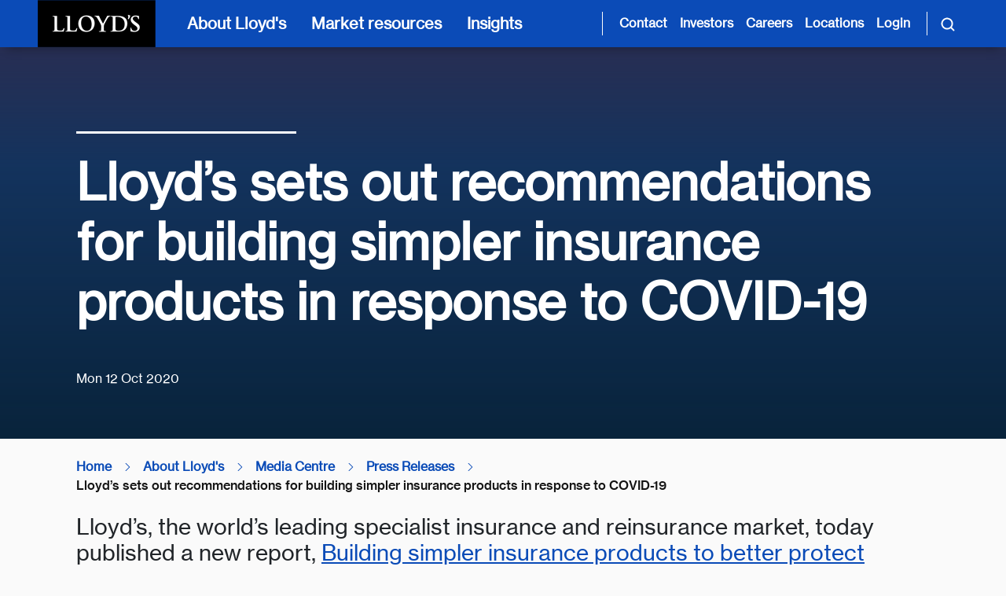

--- FILE ---
content_type: image/svg+xml
request_url: https://assets.lloyds.com/media/svg-assets/black/chevron_down.svg
body_size: 388
content:
<?xml version="1.0" encoding="iso-8859-1"?>
<!-- Generator: Adobe Illustrator 25.2.0, SVG Export Plug-In . SVG Version: 6.00 Build 0)  -->
<svg version="1.1" id="chevron_x5F_down-layer" xmlns="http://www.w3.org/2000/svg" xmlns:xlink="http://www.w3.org/1999/xlink"
	 x="0px" y="0px" viewBox="0 0 24 24" style="enable-background:new 0 0 24 24;" xml:space="preserve">
<g id="chevron_x5F_down">
	<rect x="0" y="0" style="fill:none;" width="24" height="24"/>
	<path style="fill:#0E0E0E;" d="M12,16.919L4.54,9.46c-0.254-0.254-0.254-0.666,0-0.92s0.666-0.254,0.92,0L12,15.081l6.54-6.541
		c0.254-0.254,0.666-0.254,0.92,0s0.254,0.666,0,0.92L12,16.919z"/>
</g>
</svg>


--- FILE ---
content_type: application/javascript;charset=utf-8
request_url: https://t.contentsquare.net/uxa/ddec63987f1dc.js
body_size: 118568
content:
//15.167.3-es2019 2026-01-16T08:42:31.789Z (ddec63987f1dc)
var CS_CONF={"collectionEnabled":true,"useSentry":false,"projectId":10000,"status":1,"hostnames":["lloyds.com"],"crossDomainTracking":0,"crossDomainSingleIframeTracking":0,"consentRequired":0,"allowSubdomains":1,"visitorCookieTimeout":34164000000,"sampleRate":100,"replayRecordingRate":100,"validationRate":10,"lastTrackingDraw":null,"trackerDomain":"c.contentsquare.net","recordingDomain":"r.contentsquare.net","useMalkaPipeline":1,"ed":"l.contentsquare.net/log/web","eMerchandisingEnabled":0,"mouseMoveHeatmapEnabled":1,"jsErrorsEnabled":1,"customErrorsEnabled":0,"jsCustomErrorsEnabled":0,"apiErrorsEnabled":1,"customHashIdEnabled":0,"recordingEncryptionEnabled":0,"recordingEncryptionPublicKey":null,"recordingEncryptionPublicKeyId":0,"secureCookiesEnabled":0,"triggerSessionReplayEnabled":0,"triggerSessionReplayRegex":null,"dynamicIdRegex":null,"whitelistedAttributes":[],"replayRecordingUnmaskedUrlRegex":null,"replayRecordingUnmaskedUrlRegexRules":[],"replayRecordingMaskedUrlRegexRules":[],"replayRecordingMaskedUrlRegex":null,"anonymisationMethod":null,"tagDeploymentMode":"CONTENTSQUARE","experimental":null,"iframesTracking":0,"textVisibilityEnabled":1,"cookielessTrackingEnabled":0,"malkaUrlEnabled":0,"malkaEtrEnabled":0,"pathComputationRules":{"reliableSelectors":[]},"asyncSerializerEnabled":1,"pendingInactivityTimeout":5000,"accessibilityEnabled":0,"uxaDomain":"app.contentsquare.com","webviewsTrackingEnabled":0,"useStaticResourceManager":1,"performanceTimingOptions":{"withNavigation":true,"withResource":true},"replayConsentRequiredForSession":0,"eventsApiEnabled":0,"clickedElementTextEnabled":0,"collectHierarchy":0,"collectSubmit":0,"collectTargetText":0,"apiErrors":{"collectStandardHeaders":0,"collectionRules":[]},"displayAdOptions":null,"taskSchedulerOptions":{"enabled":1},"malkaQuotaServiceDomain":"q-aeu1.contentsquare.net","malkaRecordingDomain":"k-aeu1.contentsquare.net","staticResourceManagerDomain":"srm.ba.contentsquare.net","voc":{"siteId":null,"enabled":0},"anonymizeDigits":null,"dynamicConfDomain":"t.contentsquare.net/settings","tagVerificationDomain":"tcvsapi.contentsquare.com","startMode":1};
var CS_INTEGRATIONS_CONF = {"youtube":{"settings":["enableVideoStarted","enableVideoPaused","enableVideoCompleted","enableVideoPlayDuration"]}};
/* integration-youtube 2.6.1 */
!function(e){var n={};function t(o){if(n[o])return n[o].exports;var i=n[o]={i:o,l:!1,exports:{}};return e[o].call(i.exports,i,i.exports,t),i.l=!0,i.exports}t.m=e,t.c=n,t.d=function(e,n,o){t.o(e,n)||Object.defineProperty(e,n,{enumerable:!0,get:o})},t.r=function(e){"undefined"!=typeof Symbol&&Symbol.toStringTag&&Object.defineProperty(e,Symbol.toStringTag,{value:"Module"}),Object.defineProperty(e,"__esModule",{value:!0})},t.t=function(e,n){if(1&n&&(e=t(e)),8&n)return e;if(4&n&&"object"==typeof e&&e&&e.__esModule)return e;var o=Object.create(null);if(t.r(o),Object.defineProperty(o,"default",{enumerable:!0,value:e}),2&n&&"string"!=typeof e)for(var i in e)t.d(o,i,function(n){return e[n]}.bind(null,i));return o},t.n=function(e){var n=e&&e.__esModule?function(){return e.default}:function(){return e};return t.d(n,"a",n),n},t.o=function(e,n){return Object.prototype.hasOwnProperty.call(e,n)},t.p="",t(t.s=2)}([function(e){e.exports=JSON.parse('{"displayName":"Youtube","dvarPrefix":"VA_YT_"}')},function(e){e.exports=JSON.parse('{"name":"@contentsquare/integration-youtube-contentsquare","version":"2.6.1","scripts":{"build:snippet":"webpack"}}')},function(e,n,t){"use strict";function o(e,n){try{e()}catch(e){window._uxa=window._uxa||[],window._uxa.push(["logSnippetError",n,e.message]),(window.csqDebuggerEnabled||document.location.href.indexOf("csqDebuggerEnabled=true")>-1)&&console.log(`%cCSQ INTEGRATION ERROR: [${n}] : ${e.message}`,"color:rgb(228, 25, 45); font-weight: bold")}}function i(e,n){function t(e){return"object"==typeof e&&null!==e}if(t(window.CS_INTEGRATIONS_CONF)&&t(window.CS_INTEGRATIONS_CONF[e]))return window.CS_INTEGRATIONS_CONF[e][n]}t.r(n);function u(e,n){!!(window.csqDebuggerEnabled||document.location.href.indexOf("csqDebuggerEnabled=true")>-1)&&console.log(`%cCSQ INTEGRATION: [${e}] : ${n}`,"color: #2a9d8f; font-weight: bold")}var r=t(0);const a=function(e){let n,t,i,u;if(o((function(){const o=e.name;n=e.version;const r=o.replace("@contentsquare/integration-","");t=r+"-"+n;let a="-contentsquare";u=new RegExp(a+"$").test(r),i=r.replace(/-contentsquare([^-contentsquare]*)$/,"$1"),u||(a="-cap",u=new RegExp(a+"$").test(r),i=r.replace(/-cap([^-cap]*)$/,"$1"))}),"Shared-Function-readPackageJSON"),u)return{snippetBuildName:t,parameterName:i,snippetVersion:n}}(t(1)),c=a.parameterName,d=a.snippetBuildName,l=a.snippetVersion;o((function(){const e=r.displayName,n=r.dvarPrefix;var t,a;t=e,a=l,CS_CONF.integrations=CS_CONF.integrations||[],CS_CONF.integrations.push(t+" - v"+a);const s=i(c,"settings"),f=(p=s,Array.isArray(p)?s:[]);var p;const m=f.includes("enableVideoStarted"),w=f.includes("enableVideoPaused"),b=f.includes("enableVideoCompleted"),g=f.includes("enableVideoPlayDuration"),y=f.includes("enableVideoQuality"),v=f.includes("enableVolumeChanged"),h=f.includes("enableVideoMuted");function _(e,t){(function(e,n){window._uxa=window._uxa||[],window._uxa.push(["trackDynamicVariable",{key:e,value:n}])})(e=n+e,t),u(d,`Dynamic variable with ${e} and value ${t} sent`)}const O='iframe[src^="https://www.youtube.com/embed/"]',S='iframe[src^="https://www.youtube-nocookie.com/embed/"]';let N=!1,x=document.querySelectorAll(O);function V(){o((function(){const e=[];let n="",t=0,i="",u=0,r=0,a=0;window.addEventListener("message",(function(c){const l=c.data;"https://www.youtube.com"!==c.origin&&"https://www.youtube-nocookie.com"!==c.origin||!l||o((function(){const o=function(e){let n;try{n=JSON.parse(e)}catch(e){return!1}return n}(l);if(o&&o.info&&(o.info.videoData&&o.info.videoData.video_id&&(n=o.info.videoData.video_id),o.info.duration&&(t=o.info.duration),t&&n)){if(void 0!==o.info.playerState&&(i=o.info.playerState,!isNaN(i))){let t="",o="";if(b&&0===i?(t="complete_",o="Video completed"):m&&1===i?(t="play_",o="Video started"):w&&2===i&&(t="pause_",o="Video paused"),t&&o){const i=t+n;-1===e.indexOf(i)&&(e.push(i),_(o,"Video ID : "+n))}}if("infoDelivery"==o.event){if(y&&o.info.playbackQuality&&!o.info.duration){const e=o.info.playbackQuality;e&&_("Video quality","Video ID : "+n+" - Quality : "+e)}if(h&&o.info.muted){const t="muted_"+n;-1===e.indexOf(t)&&(e.push(t),_("Video muted","Video ID : "+n))}if(v&&void 0!==o.info.volume){const t="initialvolume_"+n;if(-1===e.indexOf(t)&&(e.push(t),r=o.info.volume),a=o.info.volume,a!=r){const t="volumechanged_"+n;-1===e.indexOf(t)&&(e.push(t),a=r,_("Video volume changed","Video ID : "+n))}}if(g&&o.info.currentTime&&(u=o.info.currentTime,!isNaN(u))){u=Math.round(u);const o=Math.round(u/t*100);let i="";if(o>=25&&(i="25"),o>=50&&(i="50"),o>=75&&(i="75"),100===o&&(i="100"),i){const t="videoduration_"+i+"_"+n;-1===e.indexOf(t)&&(e.push(t),_("Video play view duration","Video ID : "+n+" : "+i+"%"))}}}}}),d)}));for(let e=0;e<x.length;e++){const n=x[e];n.contentWindow&&"function"==typeof n.contentWindow.postMessage&&(N?n.contentWindow.postMessage('{"event":"listening"}',"https://www.youtube-nocookie.com"):n.contentWindow.postMessage('{"event":"listening"}',"https://www.youtube.com"))}}),d)}if(0===x.length&&(x=document.querySelectorAll(S),x.length>0&&(N=!0)),0===x.length){const e=new MutationObserver((function(){o((function(){if(document.querySelector(O)||document.querySelector(S)){x=document.querySelectorAll(O),0===x.length&&(x=document.querySelectorAll(S),x.length>0&&(N=!0)),e.disconnect();for(let e=0;e<x.length;e++)x[e].addEventListener("load",(function(e){V()}))}}),d)}));e.observe(document.documentElement,{childList:!0,subtree:!0})}else setTimeout((function(){V()}),500)}),d)}]);
(()=>{var uu=Object.defineProperty;var du=(s,r,t)=>r in s?uu(s,r,{enumerable:!0,configurable:!0,writable:!0,value:t}):s[r]=t;var Se=(s,r,t)=>du(s,typeof r!="symbol"?r+"":r,t);var fe={};fe.d=(s,r)=>{for(var t in r)fe.o(r,t)&&!fe.o(s,t)&&Object.defineProperty(s,t,{enumerable:!0,get:r[t]})};fe.g=function(){if(typeof globalThis=="object")return globalThis;try{return this||new Function("return this")()}catch{if(typeof window=="object")return window}}();fe.o=(s,r)=>Object.prototype.hasOwnProperty.call(s,r);fe.r=s=>{typeof Symbol!="undefined"&&Symbol.toStringTag&&Object.defineProperty(s,Symbol.toStringTag,{value:"Module"}),Object.defineProperty(s,"__esModule",{value:!0})};var io={};fe.r(io);fe.d(io,{getRequestParameters:()=>wp});function bs(s,r){let t;return window.Zone&&typeof window.Zone.__symbol__=="function"&&(t=s[window.Zone.__symbol__(r)]),t!=null?t:s[r]}var ht=(()=>{let s;return function(r){r.debug="debug",r.warn="warn",r.implementation="implementation",r.error="error",r.critical="critical"}(s||(s={})),s})();function qt(s){return tt(s)&&(typeof s=="number"||s instanceof Number)&&!isNaN(s)}function Ss(s){return s===parseInt(s,10)}function G(s){return tt(s)&&(typeof s=="string"||s instanceof csString)}function pr(s){return typeof s=="boolean"}function $s(s){return typeof s=="object"}function tt(s){return typeof s!="undefined"}function jt(s){return tt(s)&&s!==null}function pc(s){return typeof s=="object"&&s!==null}function fu(s,r,t){return Ss(s)&&s>=r&&s<=t}function In(s){for(let r in s)return!1;return!0}function is(s){return typeof s=="function"}function Cr(s){return s instanceof Element}function Pe(s){return s instanceof Error}function Ir(s){let r=s.length;for(let t=0;t<r;t++)switch(csString.prototype.charCodeAt.call(s,t)){case 9:case 10:case 11:case 12:case 13:case 32:case 160:continue;default:return!1}return!0}var qr={[ht.debug]:0,[ht.warn]:1,[ht.implementation]:1,[ht.error]:2,[ht.critical]:3},ot={debug(...s){},warn(...s){},implementation(...s){},error(...s){},critical(...s){},isPerfLoggingActive(){return!1}};function pu(s){ot=s}var D=s=>(r,t,e)=>{let i=(t==null?void 0:t.toString())||"",n=s||`${r.constructor&&r.constructor.name}.${i}`;if(e){let o=e.value;e.value=function(...c){return rs(n,o.bind(this))(...c)}}};function rs(s,r){return function(...t){try{let e=r.apply(this,t);return tt(self.Promise)&&e instanceof self.Promise?e.then(i=>i,i=>ot.error(Pe(i)?i:new Error(i),s)):e}catch(e){try{ot.error(Pe(e)?e:new Error(e),s)}catch{}}}}function st(s,r,t,e){var i=arguments.length,n=i<3?r:e===null?e=Object.getOwnPropertyDescriptor(r,t):e,o;if(typeof Reflect=="object"&&typeof Reflect.decorate=="function")n=Reflect.decorate(s,r,t,e);else for(var c=s.length-1;c>=0;c--)(o=s[c])&&(n=(i<3?o(n):i>3?o(r,t,n):o(r,t))||n);return i>3&&n&&Object.defineProperty(r,t,n),n}function ro(s){let r=new ArrayBuffer(s.length),t=new Uint8Array(r);for(let e=0,i=s.length;e<i;e+=1)t[e]=csString.prototype.charCodeAt.call(s,e);return r}function Ko(s){let r=new Uint8Array(s),t="";for(let e=0;e<r.byteLength;e+=1)t+=csString.fromCodePoint(r[e]);return t}function gc(s){let r=self.atob(s);return ro(r)}function Pn(s){let r=csArray.from(new Uint8Array(s));return csArray.prototype.join.call(csArray.prototype.map.call(r,t=>csString.prototype.padStart.call(t.toString(16),2,"0")),"")}function Jo(s){let r=csString.prototype.indexOf.call(s,";base64,")!==-1,t=csString.prototype.indexOf.call(s,","),e=r?[csString.prototype.substring.call(s,0,t-7),csString.prototype.substring.call(s,t+1)]:[csString.prototype.substring.call(s,0,t),csString.prototype.substring.call(s,t+1)];if(!r&&/^%3Csvg/i.test(e[1]))try{e[1]=decodeURIComponent(e[1])}catch(o){ot.warn(`${o}, calling decodeURIComponent on: ${e[1]}`)}let n=r?gc(e[1]):ro(e[1]);return new Blob([n],{type:csString.prototype.replace.call(e[0],"data:","")})}var mc=typeof performance!="undefined"&&!!performance.now,Qo=mc?()=>performance.now():()=>csDate.now(),gu=(()=>{var s,r;return mc?(r=(s=performance.timing)===null||s===void 0?void 0:s.navigationStart)!==null&&r!==void 0?r:Math.floor(performance.timeOrigin):0})(),no=34164e6,P={now(){return Math.round(Qo()+gu)},elapsed(){return Qo()}};function Zo(){return Math.floor(P.now()/1e3)}function yc(){return typeof self.Promise=="function"}function mu(){var s;return typeof crypto!="undefined"&&is((s=crypto.subtle)===null||s===void 0?void 0:s.digest)}function ta(){var s,r;return typeof((s=window.navigation)===null||s===void 0?void 0:s.addEventListener)=="function"&&typeof((r=window.navigation)===null||r===void 0?void 0:r.removeEventListener)=="function"}function Mt(s,r){return csString.prototype.lastIndexOf.call(s,r,0)===0}function Ri(s,r){return csString.prototype.indexOf.call(s,r,s.length-r.length)!==-1}var yu=Number.MAX_SAFE_INTEGER||9007199254740991,vs={percentage(){return Math.floor(Math.random()*1e4)/100},boolean(s){return this.percentage()<s},integer(s=yu){return Math.floor(Math.random()*s)}},Ci=typeof window=="undefined";function Eu(){return typeof globalThis!="undefined"?globalThis:typeof window!="undefined"?window:typeof fe.g!="undefined"?fe.g:typeof process!="undefined"?process:Function("return this")()}var rt=Eu();function gr(s,r){let t,e,i,n,o,c=null,l=u=>{let p=P.elapsed();if(!u&&c!==null){let m=r-(p-c);if(m>=1){i=rt.csSetTimeout(l,m);return}}let y=p-n;i=null,c=null,n=null,o=s.apply(t,[y,...e])},h=function(){if(t=this,e=arguments,n){c=P.elapsed();return}return n=P.elapsed(),i=rt.csSetTimeout(l,r),o};return h.flushPending=()=>{i&&(rt.csClearTimeout(i),l(!0))},h.cancel=()=>{c=null,n=null,i&&(rt.csClearTimeout(i),i=null)},h}var _s=(()=>{class s{static setGlobalService(t){s.globalService=t}constructor(t){this.name=t,this.values={}}reset(){this.values={}}flush(t=""){if(!s.globalService)return!1;let e=this.values,i=Object.keys(e);if(!i.length)return!1;let n=`${t===""?"":`${t}.`}${this.name}`,o=csArray.prototype.map.call(i,c=>({name:n,parameter:c,value:Math.round(e[c])}));return s.globalService.push(o),this.reset(),o.length>0}}return s.globalService=null,st([D()],s.prototype,"flush",null),s})(),St=(()=>{class s extends _s{constructor(t,e=100){super(t),this.VE=e,this.values={},e&&(this.debouncedFlush=gr(()=>this.flush(),this.VE))}count(t,e=1){_s.globalService&&(this.values[t]=(this.values[t]||0)+e,this.debouncedFlush())}}return s})(),tr=(()=>{class s extends _s{constructor(t,e=["max","average","total","count"]){super(t),this.collecting=e,this.values={average:0,count:0,max:0,total:0}}get average(){return this.values.average}get count(){return this.values.count}get max(){return this.values.max}get total(){return this.values.total}flush(t=""){if(this.count===0)return!1;let e=Object.keys(this.values);return csArray.prototype.forEach.call(csArray.prototype.filter.call(e,i=>!csArray.prototype.some.call(this.collecting,n=>i===n)),i=>{delete this.values[i]}),super.flush(t)}push(t){this.values.count++,this.values.total+=t,this.values.max=Math.max(this.values.max,t),this.values.average=this.values.total/this.values.count}reset(){this.values={count:0,total:0,max:0,average:0}}}return s})(),Wr=(()=>{class s extends _s{constructor(t,e=["max","average","total","count"]){super(t),this.collecting=e}flush(t=""){let e=Object.keys(this.values);return csArray.prototype.forEach.call(csArray.prototype.filter.call(e,i=>!csArray.prototype.some.call(this.collecting,n=>csString.prototype.endsWith.call(i,`.${n}`))),i=>{delete this.values[i]}),super.flush(t)}add(t,e){var i,n,o,c,l,h,u;let p=y=>this.values[`${t}.${y}`];(i=(c=this.values)[l=`${t}.count`])!==null&&i!==void 0||(c[l]=0),(n=(h=this.values)[u=`${t}.total`])!==null&&n!==void 0||(h[u]=0),this.values[`${t}.count`]++,this.values[`${t}.total`]+=e,this.values[`${t}.max`]=Math.max((o=p("max"))!==null&&o!==void 0?o:0,e),this.values[`${t}.average`]=p("total")/p("count")}}return s})(),Su=(()=>{class s extends _s{constructor(){super(...arguments),this.values={}}set(t,e="flags"){var i,n;_s.globalService&&((i=(n=this.values)[e])!==null&&i!==void 0||(n[e]=0),this.values[e]|=t,this.flush())}}return s})(),$={counters:{commandsFromIntegrations:new St("commands-from-integrations"),commandsFromCSTC:new St("commands-from-cstc"),commandsFromIframe:new St("commands-from-iframe"),commandApplied:new St("command-applied"),commandError:new St("command-error"),commandMisuse:new St("command-misuse"),CSTCSnippetUsed:new St("cstc-snippet-used"),redactedPII:new St("redacted-pii"),pageAnonymisation:new St("page-anonymisation"),patchedNativeFunctions:new St("patched-native-functions"),pureWindowState:new St("pure-window-state"),sensitiveElements:new St("sensitive-elements"),cspErrors:new St("csp-errors"),networkRequests:new St("network-requests"),webVitalsErrors:new St("web-vitals-errors"),trackedFeatures:new St("tracked-features"),longTasks:new tr("long-tasks"),errors:new St("errors"),methodPerformance:new Wr("perf"),transferSize:new tr("transfer-size",["max","average"]),downloadTime:new tr("download-time",["average"]),blockingTime:new tr("blocking-time"),inpContribution:new Wr("inp-contribution"),tasks:new Wr("tasks"),availableFeatures:new Su("available-features"),requestTimeouts:new St("request-timeouts")},setService(s){_s.setGlobalService(s)}},Ii=(()=>{class s{constructor(){this.ia=0}get length(){return this.ia}get isEmpty(){return!this.Js}pushAll(t){for(let e=0;e<t.length;e++)this.push(t[e])}push(t){this.ia++,this.En?this.En=this.En[1]=[t,void 0]:this.En=this.Js=[t,void 0]}pop(){if(!this.Js)return null;this.ia--;let t=this.Js[0];return this.Js=this.Js[1],this.Js||(this.En=void 0),t}forEach(t){let e=this.Js;for(;e!=null&&e.length;)t(e[0]),e=e[1]}clear(){this.ia=0,this.Js=this.En=void 0}}return s})(),On=0,oo=s=>{On++,csQueueMicrotask(()=>Cs(()=>{try{s()}finally{On--}},[pe.MicroTask,"queueMicrotask"]))},mr=new Ii,yr=new Ii;function Lt(s,r="high"){mr.isEmpty&&yr.isEmpty&&Ec(vu),r==="high"?yr.push(ea(s)):mr.push(ea(s))}function Ec(s,r=10){r===0?oo(s):csQueueMicrotask(()=>Ec(s,r-1))}function vu(){for(;!yr.isEmpty;)yr.pop()();for(;!mr.isEmpty;)mr.pop()()}async function Sc(s=1){for(let r=0;r<s;r++)await new Promise(t=>Lt(t))}function ea(s){return function(){try{s.apply(window,arguments)}catch(r){ot.critical(r)}}}var hr="null",Xe=null,vc=[],_u=()=>{var s;return Ci||!!(!((s=document.body)===null||s===void 0)&&s.getAttribute("data-cs-tag-extension"))};!Ci&&_u()&&(window._uxa?_uxa.push(["debugEvents",!0]):window._uxa=[["debugEvents",!0]],Xe=new BroadcastChannel("cs-tag"),document.addEventListener("cs.tracking.recordingEvent",s=>{Nn({type:"UXA_EVENT",event:s.detail})}),Xe.addEventListener("message",s=>{if(s.data.type==="CONNECT"){if(s.data.sessionId===hr)return;hr=s.data.sessionId,csArray.prototype.forEach.call(vc,r=>r()),Xe==null||Xe.postMessage({type:"CONNECTED",sessionId:hr})}}));function wu(s){Ci||(hr!==null&&csSetTimeout(s),csSetTimeout(()=>csArray.prototype.push.call(vc,s)))}function Nn(s){Xe==null||Xe.postMessage(s)}function zs(s){var r;let t=(r=s.length)!==null&&r!==void 0?r:0,e=new csArray(t);for(let i=0;i<t;i+=1)e[i]=s[i];return e}function Ie(s,r){let t=s.length,e=new csArray(t);for(let i=0;i<t;i+=1)e[i]=r(s[i]);return e}function Au(s,r,t){let e=[],i=0;for(let n=0;n<s.length;n+=1){let o=r(s[n]);for(let c=0;c<o.length;c++)t(o[c],i++)}return e}function _c(s,r){let t=[];return Au(s,r,e=>csArray.prototype.push.call(t,e)),t}function X(s,r){if(Tu(s)){let t=s.length;for(let e=0;e<t;e++)r(s[e],e)}else{let t=0,e=s.next();for(;!e.done;)r(e.value,t++),e=s.next()}}function Tu(s){return s.length>=0}function Ws(s,r){let t=s.length;for(let e=0;e<t;e++)if(r(s[e],e))return s[e]}function Ei(s,r){let t=s.length;for(let e=0;e<t;e++)if(r(s[e],e))return!0;return!1}function bu(s,r){let t=s.length;for(let e=0;e<t;e++)if(!r(s[e],e))return!1;return!0}function Si(s,r){let t=s.length,e=[];for(let i=0;i<t;i+=1){let n=s[i];r(n)&&csArray.prototype.push.call(e,n)}return e}function Ru(s,r,t){let e=s.length+r.length+((t==null?void 0:t.length)||0),i=new csArray(e),n=0;for(let o=0;o<s.length;o++)i[n++]=s[o];for(let o=0;o<r.length;o++)i[n++]=r[o];if(!t)return i;for(let o=0;o<t.length;o++)i[n++]=t[o];return i}function sa(s,r){for(let t=0;t<s.length;t++)csArray.prototype.push.call(r,s[t])}function Rs(s){let r=s instanceof Map,t=[];return s.forEach((e,i)=>csArray.prototype.push.call(t,r?[i,e]:e)),t}function Cu(s){return csArray.isArray(s)&&s.length>0}var Pi=(()=>{class s{constructor(t,e=""){this.name=t,this.format=e}}return s})(),ve=(()=>{class s extends Pi{constructor(t){super(t,"Value: {count}"),this.count=0}increase(t=1){this.count+=t}decrease(){this.count>0&&this.count--}clear(){this.count=0}getData(){return{count:this.count}}}return s})();var ia=(()=>{class s extends Pi{constructor(t){super(t,"Living intances: {instances}<br/>Added: {added}<br/>Removed: {removed}"),this.added=0,this.removed=0}get value(){return this.added-this.removed}increase(){this.added++}decrease(){this.removed++}getData(){return{added:this.added,removed:this.removed,instances:this.added-this.removed}}}return s})(),_e=(()=>{class s extends Pi{constructor(t){super(t,"Count: {count}<br/>Average: {average}ms<br/>Max: {max}ms<br/>Total: {total}ms"),this.total=0,this.count=0,this.max=0}get average(){return this.count?this.total/this.count:0}elapsed(t){return this.count++,this.max=Math.max(this.max,t),this.total+=t,t}measure(t){let e=P.elapsed();t(),this.count++;let i=P.elapsed()-e;return this.max=Math.max(this.max,i),this.total+=i,i}asyncMeasure(){let t=P.elapsed();return()=>{this.count++;let e=P.elapsed()-t;return this.max=Math.max(this.max,e),this.total+=e,e}}getData(){return{total:this.total,count:this.count,average:this.average,max:this.max}}}return s})(),Iu=(()=>{class s extends Pi{constructor(){super("INP","Value: {value}")}getData(){return{value:pt.tasks.eventListener.max}}}return s})(),pt={general:{category:"General",nbEvents:new ve("Nb of Events"),pendingTasks:new ve("Pending Tasks"),pendingEvents:new ve("Pending Tasks"),nbOfMutationObservers:new ia("Nb of Mutation Observers"),inp:new Iu},mutations:{category:"Mutations",initialDOM:new _e("Initial DOM"),pendingMutations:new ve("Nb of Mutations scheduled"),serializedMutations:new _e("Serialized Mutations"),count:new ve("Mutation Count"),elementMutationObserved:new ia("Nb of Elements Observed by MutationObserver"),unobserveGarbageCollection:new _e("Unobserve GC")},visibilityObserver:{category:"Visibility Observer",hiddenElements:new ve("Nb of Hidden Elements "),nbElements:new ve("Nb of  Elements")},tasks:{category:"Tasks",tasks:new ve("Tasks"),errors:new ve("Errors"),timer:new _e("Timers"),microtask:new _e("Microtasks"),mutationObserver:new _e("MutationObserver"),monkeyPatch:new _e("MonkeyPatch"),eventListener:new _e("EventListener"),intersectionObserver:new _e("Intersection")}};function Pu(){let s=null;wu(()=>{let r=n=>Object.keys(n),t=csArray.prototype.map.call(r(pt),n=>pt[n]),e=csArray.prototype.map.call(t,n=>csArray.prototype.filter.call(csArray.prototype.map.call(r(n),o=>n[o]),o=>o instanceof Pi));Nn({type:"UXA_PERFORMANCE_COUNTER_SCHEMA",event:csArray.prototype.map.call(t,(n,o)=>({category:n.category,performanceCounters:csArray.prototype.map.call(e[o],c=>({name:c.name,format:c.format}))}))}),!s&&(s=csSetInterval(()=>{Cs(()=>{let n=_c(Ie(e,o=>Ie(o,c=>c.getData())),o=>o);Nn({type:"UXA_PERFORMANCE_COUNTER",event:n})},[pe.Timer,"performance-counter-interval"])},1e3))})}var pe=(()=>{let s;return function(r){r.Timer="timer",r.MonkeyPatch="monkeyPatch",r.MutationObserver="mutationObserver",r.EventListener="eventListener",r.IntersectionObserver="intersectionObserver",r.MicroTask="microtask"}(s||(s={})),s})(),Bt=null,Ou=["click","tap","keyup","keydown","pointerup","pointerdown"];async function Cs(s,r,t=null){if(Bt&&r[0]!==pe.MicroTask)return s();t&&(Bt=t),Bt||(Bt={type:r[0],elapsed:0},pt.tasks.tasks.increase());try{Bt.elapsed+=Nu(s)}catch(e){pt.tasks.errors.increase(),ot.critical(new Error(`Task error:  ${r}/${s.name}.
${e.message}
${e.stack}`,e),"TASK_ERROR")}finally{On<=0&&(pt.tasks[Bt.type].elapsed(Bt.elapsed),Bt.elapsed>50&&($.counters.longTasks.push(Bt.elapsed),$.counters.blockingTime.push(Bt.elapsed-50)),$.counters.tasks.add(r[0],Bt.elapsed),csArray.prototype.includes.call(Ou,r[1])&&$.counters.inpContribution.add(r[1],Bt.elapsed),Bt=null)}}function Nu(s){let r=P.elapsed();return s(),P.elapsed()-r}var Yr,Mu="cs-native-frame";var Be={navigatorProperties:[{propertyName:"sendBeacon",binding:navigator}],nodeProperties:["childNodes","parentNode","nextSibling","firstChild","nodeType"],elementProperties:["shadowRoot"],elementPropertiesValues:["matches","mozMatchesSelector","msMatchesSelector","oMatchesSelector","webkitMatchesSelector"],eventProperties:["target"],imageProperties:["src"],constructors:{Date:"csDate",JSON:"csJSON",Array:"csArray",String:"csString",URL:"csURL",MutationObserver:"csMutationObserver",screen:"csScreen",RegExp:"csRegExp"}};function wc(s,r){let t=bs(window,s);return function(e,i){return t(()=>Cs(e,[r,s]),i)}}window.csSetTimeout=wc("setTimeout",pe.Timer);window.csSetInterval=wc("setInterval",pe.Timer);window.csQueueMicrotask=(Yr=bs(window,"queueMicrotask"))!==null&&Yr!==void 0?Yr:setTimeout;window.csClearTimeout=bs(window,"clearTimeout");window.csClearInterval=bs(window,"clearInterval");window.csFileReader=bs(window,"FileReader");(()=>{var s;let r=0;function t(i){return"cs$Symbol_"+i}function e(i){return t(i)+ ++r}e.for=t,window.csSymbol=(s=window.Symbol)!==null&&s!==void 0?s:e})();function Du(){let s=document.createElement("iframe");s.id=Mu,s.setAttribute("hidden",""),s.setAttribute("title","Intentionally blank"),s.setAttribute("sandbox","allow-same-origin");let r=document.createElement("cs-native-frame-holder");if(r.setAttribute("hidden",""),document.body.appendChild(r),!!Element.prototype.attachShadow){let e=r.attachShadow({mode:"closed"});return e.innerHTML=s.outerHTML,e.firstElementChild.contentWindow}return r.innerHTML=s.outerHTML,r.firstElementChild.contentWindow}function ku(s,r){let t,e=s;for(;e&&!(t=Object.getOwnPropertyDescriptor(e,r));)e=Object.getPrototypeOf(e);return t}function xu(s,r,t){let e=ku(s,r);if(!e)return function(){return this[r]};switch(t){case"get":return e.get;case"set":return e.set;case"value":return e.value}}function Ac(s){var r,t;Object.keys(Be.constructors).forEach(i=>{window[Be.constructors[i]]=s[i]instanceof Function&&s[i].prototype==null?s[i].bind(window):s[i]}),Uu(s);let e=s.MutationObserver;("Prototype"in window||Vu())&&(e=(t=(r=bs(window,"MutationObserver"))!==null&&r!==void 0?r:window.WebKitMutationObserver)!==null&&t!==void 0?t:window.MutationObserver),window.csIntersectionObserver=ra(window.IntersectionObserver,pe.IntersectionObserver),window.csMutationObserver=ra(e,pe.MutationObserver),xs("csNode",Be.nodeProperties,s.Node.prototype,"get"),xs("csElement",Be.elementProperties,s.Element.prototype,"get"),xs("csElement",Be.elementPropertiesValues,s.Element.prototype,"value",!1),xs("csHTMLImageElement",Be.imageProperties,s.HTMLImageElement.prototype,"set"),xs("csEvent",Be.eventProperties,s.Event.prototype,"get"),xs("csNavigator",Be.navigatorProperties,s.navigator,"value")}function xs(s,r,t,e,i=!0){r.forEach(n=>{let o=typeof n!="string"&&"binding"in n,c=o?n.propertyName:n;(i||c in t)&&(window[`${s+c}`]=xu(t,c,e),o&&(window[`${s+c}`]=window[`${s+c}`].bind(n.binding)))})}function ao(s,r){window.CSProtectnativeFunctionsLogs=window.CSProtectnativeFunctionsLogs||{},window.CSProtectnativeFunctionsLogs[s]=r}function Lu(){try{let s=Du();return s?(window.CSPureWindow=s,Ac(window.CSPureWindow),!0):!1}catch(s){return ao("Warning",`failed to copy references from pure iframe: ${s.message}`),!1}}if(!Lu())try{Ac(rt)}catch(s){ao("Critical",`failed to copy references from window: ${s.message}`)}function Vu(){return/^((?!chrome|android).)*safari/i.test(navigator.userAgent)}function Uu(s){window.csquerySelector={1:s.Element.prototype.querySelector,9:s.Document.prototype.querySelector,11:s.DocumentFragment.prototype.querySelector},window.csquerySelectorAll={1:s.Element.prototype.querySelectorAll,9:s.Document.prototype.querySelectorAll,11:s.DocumentFragment.prototype.querySelectorAll}}function ra(s,r){try{let t=function(e,i){return new s((o,c)=>{Cs(()=>e(o,c),[r,s.name])},i)};return t.base=s,t}catch{return ao("Warning",`failed to extends ${s.name}`),s}}var ct=(()=>{let s;return function(r){r.ELLIPSIS="\u2026";function t(o){return csString.prototype.replace.call(o,/[.*+?^${}()|[\]\\]/g,"\\$&")}function e(o){return csString.prototype.replace.call(o,/([#;&,.+*~':"!^$[\]()<=>|/%?@`{}\\ ])/g,"\\$1")}r.escapeInvalidCharacters=e;function i(o,c,l){if("replaceAll"in csString.prototype)return csString.prototype.replaceAll.call(o,c,l);let h=new csRegExp(t(c),"g");return csString.prototype.replace.call(o,h,l)}r.stringReplaceAll=i;function n(o,c,l=""){return o.length<=c?o:csString.prototype.slice.call(o,0,c-l.length)+l}r.truncate=n}(s||(s={})),s})();function Mn(s){return ct.escapeInvalidCharacters(csString.prototype.toLowerCase.call(s.localName))}function ju(s){let r=s.getAttribute("id");return r&&ct.escapeInvalidCharacters(r)}function ut(s){return csNodenodeType.apply(s)===1}function Er(s){return csNodenodeType.apply(s)===3}function Hu(s){return csNodenodeType.apply(s)===8}function Tc(s){return ut(s)&&s.localName==="link"}function Bu(s){return ut(s)&&s.localName==="source"}function bc(s){return ut(s)&&s.localName==="a"}function co(s){return Tc(s)&&csString.prototype.indexOf.call(s.rel,"stylesheet")!==-1}function Fu(s){return ut(s)&&s.localName==="img"}function Oi(s){return ut(s)&&s.localName==="style"}function Pr(s){return ut(s)&&s.localName==="input"}function Or(s){return ut(s)&&s.localName==="textarea"}function Ni(s){return ut(s)&&s.localName==="script"}function $u(s){return ut(s)&&s.localName==="button"}function Ys(s){return ut(s)&&"ownerSVGElement"in s}function lo(s){return ut(s)&&s.localName==="select"}function zu(s){return ut(s)&&s.localName==="details"}function Gu(s){return ut(s)&&s.localName==="summary"}function qu(s){return Ys(s)&&s.localName==="image"}function Wu(s){return Ys(s)&&s.localName==="use"}function Yu(s){return Ys(s)&&s.localName==="feImage"}function Xu(s){switch(csNodenodeType.apply(s)){case 9:case 11:return!0;default:return!1}}function Ku(s){switch(csNodenodeType.apply(s)){case 9:case 11:case 1:return!0;default:return!1}}function Sr(s){return csNodenodeType.apply(s)===9}function vi(s){return Xu(s)&&"host"in s&&"mode"in s}function Rc(s){return ut(s)&&!!csElementshadowRoot.apply(s)&&vi(csElementshadowRoot.apply(s))}var Ju=["annotation-xml","color-profile","font-face","font-face-src","font-face-uri","font-face-format","font-face-name","missing-glyph"];function Qu(s){return ut(s)&&jt(s.tagName)&&csString.prototype.indexOf.call(s.tagName,"-")>0&&csString.prototype.indexOf.call(s.tagName,":")===-1&&csString.prototype.indexOf.call(s.tagName,'"')===-1&&csString.prototype.indexOf.call(s.tagName,",")===-1&&csArray.prototype.indexOf.call(Ju,csString.prototype.toLocaleLowerCase.call(s.tagName))<0}var Mi="detached";function Cc(s){let r=s,t=[r];for(;csNodeparentNode.apply(r)!==null;)r=csNodeparentNode.apply(r),csArray.prototype.push.call(t,r);return vr(r)&&csArray.prototype.push.call(t,Mi),{ancestors:t,selectionRoot:r}}function Zu(s){let r=s,t=[r],e=null;for(;csNodeparentNode.apply(r)!==null;)e===null&&bc(r)&&(e=r),csArray.prototype.push.call(t,csNodeparentNode.apply(r)),r=csNodeparentNode.apply(r);return vr(r)&&csArray.prototype.push.call(t,Mi),{firstAnchorParent:e,ancestors:t,selectionRoot:r}}function vr(s){return Ze.isValidElement(s)}var fs=(()=>{var s,r;return(r=(s=rt.Element)===null||s===void 0?void 0:s.prototype)!==null&&r!==void 0?r:{}})(),ae=fs.matches||fs.matchesSelector||fs.mozMatchesSelector||fs.msMatchesSelector||fs.oMatchesSelector||fs.webkitMatchesSelector,na=fs.closest,Ic=9;function td(s,r){return r?csArray.prototype.some.call(r,t=>ae.call(s,t)):!1}function ed(s,r,t){if(s===Mi||csNodenodeType.apply(s)===Ic)return 0;let e=t.dynamicElementNameRegex,i=!!(e!=null&&e.test(r.localName)),n=Mn(r),o=0,c=r.previousElementSibling;for(;c;)(Mn(c)===n||i&&(e!=null&&e.test(c.localName)))&&!td(c,t.reliableSelectors)&&(o+=1),c=c.previousElementSibling;return o}function sd(s,r,t){if(s===Mi||csNodenodeType.apply(s)===Ic)return 0;let e=0,i=r.previousElementSibling;for(;i;)ae.call(i,t)&&(e+=1),i=i.previousElementSibling;return e}var id=[/\d{4}/,/^ember\d+$/],rd="@",ho="data-cs-override-id",nd="data-cs-dynamic-id";function Pc(s,r,t,e){let i=e.dynamicIdRegex||null,n=e.dynamicElementNameRegex,o=Mn(s);if(n&&n.test(s.localName)&&(o=csString.prototype.replace.call(o,n,`$1${rd}`)),cd(s,t)){let y=uo(s);return{hasUniqueIdentifier:!0,elementSelector:`${o}[${ho}="${y}"]`}}let c=gd(s,t,e);if(c.success)return{hasUniqueIdentifier:!0,elementSelector:`${o}#UA[${c.attributeName}="${c.attributeValue}"]`};let l=od(s,t,e);if(l)return{hasUniqueIdentifier:!0,elementSelector:`${o}#UCS[${l}]`};let h=ju(s);if(hd(s,h,t,i))return{hasUniqueIdentifier:!0,elementSelector:`${o}#${h}`};let u=ad(s,e);if(u){let y=sd(r,s,u);return{hasUniqueIdentifier:!1,elementSelector:`${o}[${u}](${y})`}}let p=ed(r,s,e);return{hasUniqueIdentifier:!1,elementSelector:`${o}:eq(${p})`}}function od(s,r,t){if(t.uniqueCssSelectors){for(let e of t.uniqueCssSelectors)if(ae.call(s,e)&&pd(e,r))return e}}function ad(s,r){if(r.reliableSelectors){for(let t of r.reliableSelectors)if(ae.call(s,t))return t}}function cd(s,r){let t=uo(s);return t&&csString.prototype.match.call(t,/^[\w-]+$/)&&fo(ho,t,r)}function ld(s){return uo(s)!==null}function uo(s){return s.getAttribute(ho)}function hd(s,r,t,e){return r&&!ld(s)&&!ud(s,r,e)&&fd(r,t)}function ud(s,r,t){return s.hasAttribute(nd)||dd(r,t)}function dd(s,r){let t=!1;return s&&r&&(t=r.test(s)),s&&(csArray.prototype.some.call(id,e=>e.test(s))||t)}function fd(s,r){return s&&fo("id",s,r)}function fo(s,r,t){try{return window.csquerySelectorAll[t.nodeType].call(t,`[${s}="${r}"]`).length===1}catch(e){if(e.name!=="SyntaxError")throw e}return!1}function pd(s,r){try{return window.csquerySelectorAll[r.nodeType].call(r,s).length===1}catch(t){if(t.name!=="SyntaxError")throw t}return!1}function gd(s,r,t){if(!t.uniqueAttributes)return{success:!1};for(let e of t.uniqueAttributes){let i=s.getAttribute(e);if(i!==null&&fo(e,i,r))return{attributeName:e,attributeValue:i,success:!0}}return{success:!1}}var Dn=11;function _r(s,r,t){let e=csArray.prototype.shift.call(s);if(s.length===0)return oa(e,t);let i=e,n=s[0],{elementSelector:o,hasUniqueIdentifier:c}=Pc(i,n,r,t);if(!t.fullPath&&c){let h=s[s.length-1];return`${oa(h,t)}${o}`}let l=_r(s,r,t);return`${l?`${l}>`:""}${o}`}function oa(s,r){if(s===Mi)return"|detached|";if(s.host){let{ancestors:t,selectionRoot:e}=Cc(s.host);return`${_r(t,e,r)}|shadow-root|`}return csNodenodeType.apply(s)===Dn?"|fragment|":""}var Oc=(()=>{class s{constructor(t){this.options=t,this.done=!1,this.path=null}getPath(){if(this.path===null)throw new Error("getPath was called before serializeElement");return this.path}isDone(){return this.done}}return s})(),md=(()=>{class s extends Oc{constructor(){super(...arguments),this.ra=!1,this.na=!1,this.Kc=!1}UE(t,e){return this.ra&&!(e===null&&vr(t))&&csNodenodeType.apply(t)!==Dn&&!t.host}jE(t){return!t.localName}serializeElement(t,e,i){var n;if((n=this.path)!==null&&n!==void 0||(this.path=""),this.UE(t,e))return;let o=!1;e===null&&vr(t)&&(o=!0,this.done=!0);let c=this.na&&!this.options.fullPath?"":">",l=!!t.host;if(l&&this.path&&(this.path="|shadow-root|"+c+this.path,this.Kc=!0,this.ra=!1,this.na=!1),!l&&e===null&&csNodenodeType.apply(t)===Dn){this.path="|fragment|"+c+this.path,this.done=!0;return}if(this.jE(t))return;let h=e!=null?e:"detached",{elementSelector:u,hasUniqueIdentifier:p}=Pc(t,h,i,this.options);p&&(this.na=!0,this.ra=!this.options.fullPath);let y=`${o?`|detached|${c}`:""}${this.ra&&!p?"":u}`,S=!p&&this.na&&!this.options.fullPath?"":this.path&&!this.Kc?">":"";this.Kc=!1,this.path=`${y}${S}${this.path}`}}return s})(),yt=(()=>{let s;return function(r){function t(){let p=[i()];return document.documentElement&&csArray.prototype.push.call(p,document.documentElement.scrollHeight,document.documentElement.offsetHeight,document.documentElement.clientHeight),document.body&&csArray.prototype.push.call(p,document.body.scrollHeight,document.body.offsetHeight),Math.max(...p)}r.documentHeight=t;function e(){return document.documentElement.scrollWidth}r.documentWidth=e;function i(){return window.innerHeight}r.windowHeight=i;function n(){return window.innerWidth}r.windowWidth=n;function o(){let p=window.csScreen.width;return Ss(p)&&p>0?p:window.screen.width}r.screenWidth=o;function c(){let p=window.csScreen.height;return Ss(p)&&p>0?p:window.screen.height}r.screenHeight=c;function l(){return window.pageXOffset}r.windowOffsetX=l;function h(){return window.pageYOffset}r.windowOffsetY=h;function u(){return{dw:`${e()}`,dh:`${t()}`,ww:`${n()}`,wh:`${i()}`,sw:`${o()}`,sh:`${c()}`}}r.getRequestParameters=u}(s||(s={})),s})();function Wt(s,r=kt.SHOW_ALL){let t=r|kt.SHOW_ELEMENT,e=[document.createTreeWalker(s,t,null,!1)],i=aa(s);i&&csArray.prototype.push.call(e,document.createTreeWalker(i,t,null,!1));let n=null;return{root:s,nextNode(){if(i){let o=i;return i=null,o}for(;e.length>0;){if(n){let h=n;return n=null,h}let c=e[e.length-1].nextNode();if(!c){csArray.prototype.pop.call(e);continue}let l=aa(c);if(r&kt.SHOW_DOCUMENT_FRAGMENT&&l&&(n=l),l&&csArray.prototype.push.call(e,document.createTreeWalker(l,t,null,!1)),(Kr[csNodenodeType.apply(c)]&r)!==0)return c}return null},visitAll(o){Kr[csNodenodeType.apply(s)]&r&&o(s);let c=this.nextNode();for(;c;){if((Kr[csNodenodeType.apply(c)]&r)===0){c=this.nextNode();continue}o(c),c=this.nextNode()}},find(o){let c;return this.visitAll(l=>o(l)&&(c=l)),c},collectAll(o){let c=[];return this.visitAll(l=>csArray.prototype.push.call(c,o?o(l):l)),c}}}function aa(s){return s&&Rc(s)?s.shadowRoot:null}var Xr=(()=>{var s;return(s=rt.Node)!==null&&s!==void 0?s:{}})(),kt=(()=>{var s;return(s=rt.NodeFilter)!==null&&s!==void 0?s:{}})(),Kr={2:kt.SHOW_ATTRIBUTE,4:kt.SHOW_CDATA_SECTION,8:kt.SHOW_COMMENT,11:kt.SHOW_DOCUMENT_FRAGMENT,9:kt.SHOW_DOCUMENT,10:kt.SHOW_DOCUMENT_TYPE,1:kt.SHOW_ELEMENT,[Xr.ENTITY_NODE]:kt.SHOW_ENTITY,[Xr.ENTITY_REFERENCE_NODE]:kt.SHOW_ENTITY_REFERENCE,[Xr.NOTATION_NODE]:kt.SHOW_NOTATION,7:kt.SHOW_PROCESSING_INSTRUCTION,3:kt.SHOW_TEXT},Nc=!1,kn=5,er=50;function yd(s=5){Nc=ot.isPerfLoggingActive(),kn=s}function Is(s,r){return function(){if(!Nc)return s.apply(this,arguments);let t=P.elapsed(),e=s.apply(this,arguments);if(e!=null&&e.then)e.then(()=>{let i=P.elapsed()-t;i>=kn&&$.counters.methodPerformance.add(r,i),i>er&&$.counters.blockingTime.push(i-er)});else{let i=P.elapsed()-t;i>=kn&&$.counters.methodPerformance.add(r,i),i>er&&$.counters.blockingTime.push(i-er)}return e}}var It=function(s){return function(r,t,e){let i=e.value;e.value=Is(i,s)}},ys=(()=>{let s;return function(r){function t(){return!!Element.prototype.attachShadow}r.isSupported=t;function e(n){return n&&Rc(n)?n.shadowRoot:null}r.getShadowRoot=e;function i(n){return Wt(n,NodeFilter.SHOW_DOCUMENT_FRAGMENT).collectAll(o=>o.host)}r.getAllShadowHosts=Is(i,"getAllShadowHosts")}(s||(s={})),s})(),Jr=(()=>{var s;return(s=rt.Node)!==null&&s!==void 0?s:Object})(),nt=(()=>{let s;return function(r){let t="isConnected"in Jr.prototype?_=>_.isConnected:_=>!_.ownerDocument||!(_.ownerDocument.compareDocumentPosition(_)&_.DOCUMENT_POSITION_DISCONNECTED);function e(_,L){for(let V=_;V;V=csNodenextSibling.apply(V))L(_)}r.forEachChild=e;function i(_){return t(_)}r.isConnected=i;function n(_,L){let V=[];for(let F of l(_,L))csArray.prototype.push.call(V,F);return V}r.getAncestors=n;let o=(_,L)=>{var V;return(V=csNodeparentNode.apply(_))!==null&&V!==void 0?V:L&&vi(_)?_.host:null};function c(_,L,V=!1){let F=_;for(;F;){if(L(F))return F;let dt=o(F,V);if(dt&&dt!==F)F=dt;else break}return null}r.findAncestor=c;function*l(_,L=!1){let V=_;for(;V;){yield V;let F=o(V,L);if(F&&F!==V)V=F;else break}}r.walkUp=l;function h(_,L){if(_===L||L.contains(_))return!0;let V=r.getParentElement(_);return V&&V!==_?h(V,L):!1}r.isDescendantOf=h;function u(_){var L;return _.parentElement?_.parentElement:r.getRootNode(_)?(L=r.getRootNode(_))===null||L===void 0?void 0:L.host:null}r.getParentElement=u;function p(_,L=document){let V=zs(window.csquerySelectorAll[L.nodeType].call(L,_)),F=ys.getAllShadowHosts(L);for(let dt of F){let wt=ys.getShadowRoot(dt);if(!wt)continue;let Ee=zs(window.csquerySelectorAll[wt.nodeType].call(wt,_));csArray.prototype.push.call(V,...Ee)}return V}r.findAllElements=p,r.getRootNode=(()=>{if("getRootNode"in Jr.prototype)return(V,F)=>V.getRootNode(F);function _(V){let F=L(V);return vi(F)?_(F.host):F}function L(V){return csNodeparentNode.apply(V)!=null?L(csNodeparentNode.apply(V)):V}return(V,F)=>typeof F=="object"&&!!F.composed?_(V):L(V)})();function y(_){return _==="transparent"||/^(rgba|hsla)\(\d+, \d+%?, \d+%?, 0\)$/.test(_)}function m(_){let L=_.getBoundingClientRect();return L.right+yt.windowOffsetX()<0||L.bottom+yt.windowOffsetY()<0}function S(_){var L,V;if(((L=_.checkVisibility)===null||L===void 0?void 0:L.call(_,{checkOpacity:!0,checkVisibilityCSS:!0}))===!1)return!0;if(!_.offsetParent){if(!_.getBoundingClientRect)return ot.warn(`SUP-11432: Element doesn't have getBoundingClientRect. Node: ${_ instanceof Jr} Ctor: ${(V=_==null?void 0:_.constructor)===null||V===void 0?void 0:V.name}`),!1;let wt=_.getBoundingClientRect();if(wt.width===0&&wt.height===0)return!0}let F=window.getComputedStyle(_);return F?F.display==="none"||F.visibility==="hidden"||F.visibility==="collapse"||F.opacity==="0"||F.filter==="opacity(0)"||F.width==="0px"&&F.height==="0px"||y(F.color):!0}r.isHiddenByCSS=S;function b(_){if(S(_))return!0;let V=u(_);return V!=null&&b(V)}r.areAncestorsHiddenByCSS=b;function C(_){let L=null,V=_;do if(S(V))L=V;else break;while(V=u(V));return L}r.getTopAncestorHiddenByCSS=C;function w(_){let L=T(_);return L!==null&&!_.contains(L)&&!L.contains(_)}function T(_){let L=_.getBoundingClientRect(),V=L.left+.5*L.width,F=L.top+.5*L.height;return O(document,V,F)}r.getTopElement=T;function x(_){if(!_.getBoundingClientRect)return null;let L=_.getBoundingClientRect(),V=L.x+L.width/2,F=L.y+L.height/2;return r.getTopElementFromPoint(document,V,F)}r.getElementOnTop=x;function O(_,L,V){let F=_.elementFromPoint(L,V);if(!F)return null;let dt=ys.getShadowRoot(F);return dt&&dt!==r.getRootNode(document.body)&&dt!==_?O(dt,L,V):F}r.getTopElementFromPoint=O;function v(_){return!m(_)&&!S(_)&&!w(_)}r.isVisibleInDocument=v;function U(_){return S(_)?!1:j(_)}r.isVisibleInViewportInForeground=U;function j(_){let L=T(_);return L===null?!1:_===L?!0:Ht(_)?_.textContent!==""&&L.contains(_):_.contains(L)}r.isInViewPort=j;function K(_,L,V){let F=_.getAttributeNS(L,V);return F===""?_.hasAttributeNS(L,V)?F:null:F}r.getAttributeNS=K;function Et(_){return!!(_.hasAttribute("tabIndex")||_.getAttribute("contentEditable")==="true"||bc(_)&&_.hasAttribute("href")||(lo(_)||Or(_)||Pr(_)||$u(_))&&!_.hasAttribute("disabled")||zu(_)||Gu(_))}r.isElementFocusable=Et;function Ht(_){return _.localName==="span"||_.localName==="a"||_.localName==="b"||_.localName==="i"||_.localName==="button"||_.localName==="input"||_.localName==="label"||_.localName==="cite"||_.localName==="small"||_.localName==="strong"||_.localName==="code"||_.localName==="abbr"||_.localName==="em"||_.localName==="dfn"||_.localName==="time"||_.localName==="output"||_.localName==="object"||_.localName==="sub"}r.isInlineElement=Ht;function Yt(_){document.readyState==="loading"?document.addEventListener("DOMContentLoaded",()=>_(),{once:!0}):csSetTimeout(_)}r.onDocumentLoaded=Yt}(s||(s={})),s})(),Ed=(()=>{class s{constructor(t){this.HE=t}run(t){let e=[...this.HE],i=nt.getAncestors(t,!1),n=i[i.length-1];for(;e.length>0&&i.length>0;){let o=csArray.prototype.shift.call(i),c=i[0]||null;if(this.BE(e,o,c,n),this.FE(e),e.length===0)break;i.length===0&&o.host&&(i=nt.getAncestors(o.host,!1),n=i[i.length-1])}}BE(t,e,i,n){for(let o of t)o.serializeElement(e,i,n)}FE(t){for(let e=0;e<t.length;e++)t[e].isDone()&&(csArray.prototype.splice.call(t,e,1),e--)}}return s})(),Sd=(()=>{class s extends Oc{serializeElement(t){var e;if((e=this.path)!==null&&e!==void 0||(this.path=""),(t==="detached"||t.localName==="body")&&(this.done=!0,this.path.length>0))return;let i=this.$E(t);if(i+=i.length>0?"|":"",this.path.length+i.length>this.options.hierarchyMaxLength){this.done=!0;return}this.path=i+this.path}$E(t){if(!t.localName)return"";let e=`@${t.localName};`;return e+=this.zE(t.id),t.classList&&(e+=this.GE(csArray.from(t.classList))),t.attributes&&(e+=this.qE(t)),e}zE(t){return t?`#${t};`:""}GE(t){return t.length>0?`.${csArray.prototype.join.call(csArray.prototype.sort.call(t),";.")};`:""}WE(t,e){var i,n;return((n=(i=this.options).isAttributeSensitive)===null||n===void 0?void 0:n.call(i,t,e))||csArray.prototype.indexOf.call(this.options.attributeIgnoreTokens,e)!==-1||Ys(t)&&csString.prototype.indexOf.call(e,"data-")===-1&&e!=="aria-label"||Pr(t)&&e==="value"}YE(t,e){return this.options.useAnonymization&&!this.options.allWhitelistedAttributes.has(t)||e.length>this.options.attrMaxLength}XE(t){let e={};for(let i of csArray.from(t.attributes))this.WE(t,i.name)||(e[i.name]=i.value);return e}qE(t){var e,i;if(!((i=(e=this.options).isNodeSensitive)===null||i===void 0)&&i.call(e,t))return"";let n=Object.entries(this.XE(t));return csArray.prototype.join.call(csArray.prototype.sort.call(csArray.prototype.map.call(csArray.prototype.filter.call(n,([o])=>o.length<this.options.attrMaxLength),([o,c])=>this.YE(o,c)?`[${o}]`:`[${o}=${c}]`)),";")+(n.length>0?";":"")}}return s})(),Ze=(()=>{let s;return function(r){r.INVALID_ELEMENT="INVALID_ELEMENT";function t(c){return!!c&&"localName"in c&&"getAttribute"in c&&"hasAttribute"in c&&"parentNode"in c}r.isValidElement=t;function e(c,l,h={fullPath:!1,dynamicIdRegex:null}){let u=o(c);if(u===document)return{path:"",hierarchy:""};if(!t(u))return{path:r.INVALID_ELEMENT,hierarchy:r.INVALID_ELEMENT};let p=new md(h),y=new Sd(l);return new Ed([p,y]).run(u),{path:p.getPath(),hierarchy:y.getPath()}}r.getElementPathAndHierarchy=e;function i(c,l={fullPath:!1,dynamicIdRegex:null}){let h=o(c);if(h===document)return"";if(!t(h))return r.INVALID_ELEMENT;let{ancestors:u,selectionRoot:p}=Cc(h);return _r(u,p,l)}r.getElementPath=i;function n(c,l={fullPath:!1,dynamicIdRegex:null}){let h=o(c);if(h===document)return{path:"",firstAnchorParent:null};if(!t(h))return{path:r.INVALID_ELEMENT,firstAnchorParent:null};let{firstAnchorParent:u,ancestors:p,selectionRoot:y}=Zu(h);return{path:_r(p,y,l),firstAnchorParent:u}}r.getElementPathAndFirstAnchorParent=n;function o(c){return c&&"jquery"in c&&c.length===1?c[0]:c}}(s||(s={})),s})();window.CSPathComputation=window.CSPathComputation||Ze;var Mc=["t.contentsquare.net","clicktale"],vd=s=>{var r;if(typeof s.filename=="string"&&csArray.prototype.some.call(Mc,t=>csString.prototype.indexOf.call(s.filename,t)>-1)&&!(csString.prototype.indexOf.call(s.filename,"blob")>-1&&(s.message==null?void 0:csString.prototype.indexOf.call(s.message,"importScripts"))>-1)){let t=new Error(s.message);t.stack=(r=s.error)===null||r===void 0?void 0:r.stack,z.critical(t)}};window.addEventListener("error",vd);var z=(()=>{class s{constructor(){}static whiteListFilename(t){csArray.prototype.push.call(Mc,t)}static setStrategy(t){s.cr=t}static computeIsActive(t){s.ze=vs.boolean(t),s.ze?s.Jc=vs.boolean(10):s.Jc=!1}static isLoggingActive(){return s.ze}static getStrategy(){return s.cr}static debug(t,e=""){s.ze&&this.cr.send(t,e,ht.debug)}static warn(t,e=!0,i=""){var n;$.counters.errors.count("warning"),s.ze&&e&&this.cr.send(t,i,ht.warn),(n=window.UXAnalytics.Console)===null||n===void 0||n.warn(t)}static implementation(t,e=""){$.counters.errors.count("implementation"),s.ze&&this.cr.send(t,e,ht.implementation)}static error(t,e=""){var i;$.counters.errors.count("error"),s.ze&&this.cr.send(t,e,ht.error),(i=window.UXAnalytics.Console)===null||i===void 0||i.error(t)}static critical(t,e=""){$.counters.errors.count("critical"),this.cr.send(t,e,ht.critical)}static tryToExecute(t,e){return function(...i){try{let n=e.apply(this,i);return tt(rt.Promise)&&n instanceof rt.Promise?n.then(o=>o,o=>s.error(Pe(o)?o:new Error(o),t)):n}catch(n){try{s.error(Pe(n)?n:new Error(n),t)}catch{}}}}static isPerfLoggingActive(){return s.Jc}}return s.ze=!1,s.Jc=!1,s})();var xn=!1;function _d(){xn=!0}function Ct(){return(s,r,t)=>{if(t){let e=t.value;t.value=function(i,n){(i==null?void 0:i.isTrusted)===!1&&xn||e.call(this,i,n)}}else{let e=s[r];if(typeof e!="function")return;s[r]=function(i,...n){(i==null?void 0:i.isTrusted)===!1&&xn||e.call(this,i,n)}}}}function wd(s){if(document!=null&&document.prerendering){document.addEventListener("prerenderingchange",s,{once:!0});return}s()}var Ad=(()=>{class s{constructor(t,e){this.oa=t,this.Qd=e}init(){this.Zd=this.oa!==this.oa.top,this.tf=this.Qd.isWebView&&this.oa===this.oa.top,this.Qd.iframesTracking&&this.Zd||this.tf?this.ef=!1:this.ef=!0}isInIframeContext(){return this.Zd}isTopWindowTracker(){return this.ef}isInWebViewContext(){return this.tf}}return s})(),Rt=!Ci&&document.createElement("a"),Td=/(:443|:80)$/;function oe(s){return Rt?(Rt.href=s,Rt.href):""}function bd(s,r){return new csURL(s,r).href}function Rd(s,r){return csArray.prototype.some.call(r,t=>Ri(s,`.${t}`)||s===t||t==="")}function Cd(s){return s[0]==="/"?s:`/${s}`}function ca(s){return csString.prototype.replace.call(s,Td,"")}function Dc(s){return!Rt||!Mt(s,"http://")&&!Mt(s,"https://")?null:(Rt.href=s,{hash:Rt.hash,host:ca(Rt.host),hostname:Rt.hostname,href:Rt.href,origin:Rt.origin?Rt.origin:ca(`${Rt.protocol}//${Rt.host}`),pathname:Cd(Rt.pathname),port:Rt.port,protocol:Rt.protocol,search:Rt.search})}var bt=(()=>{let s;return function(r){r.Discovery="discovery",r.Stop="stop",r.RecordingContext="recordingContext",r.SensitiveStatus="sensitiveStatus",r.RecordingEvent="recordingEvent",r.EndOfBufferedMessages="endOfBufferedMessages",r.ChildLogMessage="childLogMessage",r.AnalysisEvent="analysisEvent",r.JavascriptError="javascriptError",r.ApiError="apiError",r.Assets="assets",r.DetailedApiError="detailedApiError",r.EmerchandisingMessage="emerchandisingMessage",r.Commands="commands",r.IntegrationCallback="integrationCallback",r.StaticResource="staticResource",r.TrackingContextResultMessage="trackingContextResultMessage",r.TrackingContextRequestMessage="trackingContextRequestMessage",r.CustomError="customError"}(s||(s={})),s})();var Id=(()=>{class s{setContext(t,e){this.M=t,this.R=e}getVisitorService(){return this.M}getSessionService(){return this.R}}return s})();function wr(){}function Ar(s,r){return csString.prototype.lastIndexOf.call(s,r,0)===0}function Pd(s,r){return csString.prototype.indexOf.call(s,r,s.length-r.length)!==-1}var Qr=csSymbol("cachedJson");function Od(s){if(s[Qr])return s[Qr];if(csArray.isArray(s)){if(s.length===0)return"[]";let r="["+ws(s[0]);for(let t=1;t<s.length;t++)r+=","+ws(s[t]);return r+="]"}return s[Qr]=csJSON.stringify(s)}var ws=typeof window.Symbol!="undefined"?Od:csJSON.stringify;var _i=(()=>{let s;return function(r){function t(e){return csArray.prototype.join.call(csArray.prototype.map.call(Object.keys(e),i=>`${encodeURIComponent(i)}=${encodeURIComponent(e[i])}`),"&")}r.toQuery=t}(s||(s={})),s})(),kc=(()=>{class s{constructor(t,e){this.domainUri=t,this.path=e,this.beforeRequestCallbacks=[],this.afterRequestCallbacks=[]}setRequestParametersProviders(...t){this.requestParametersProviders=t}before(t){csArray.prototype.push.call(this.beforeRequestCallbacks,t)}after(t){csArray.prototype.push.call(this.afterRequestCallbacks,t)}retrieveParameters(){return this.requestParametersProviders?csArray.prototype.reduce.call(csArray.prototype.map.call(this.requestParametersProviders,t=>t.getRequestParameters()),(t,e)=>({...t,...e})):{}}}return s})(),Gs=(()=>{class s extends kc{constructor(t,e){super(t,e)}send(){csArray.prototype.forEach.call(this.beforeRequestCallbacks,i=>i());let t=this.retrieveParameters();this.Qc(t);let e=_i.toQuery(t);this.KE(e),csArray.prototype.forEach.call(this.afterRequestCallbacks,i=>i())}KE(t){let e=new window.Image(1,1);e.onload=wr,e.onerror=wr,csHTMLImageElementsrc.call(e,`${this.domainUri}${this.path?`/${this.path}`:""}?${t}`)}Qc(t){t.r=csString.prototype.slice.call(`${Math.random()}`,2,8)}}return s})();var Nd=(()=>{class s{constructor(t,e){this.Ts=t,this.JE=e}init(){this.bs=new Gs(this.Ts.getLoggerUri()),this.bs.setRequestParametersProviders(this,this.JE)}send(t){this.aa=t,this.bs.send()}getRequestParameters(){return{a:this.aa.app,l:this.aa.level,m:this.aa.message,s:this.aa.stacktrace}}}return s})(),Md=/[a-zA-Z0-9._%+-]+(?:@|%40|%2540)[a-zA-Z0-9.%-_]+((?:\.|%2[eE])[a-zA-Z0-9-]+)+/g,Dd=/[a-zA-Z0-9+_-](?:@|%40|%2540)/,kd="CS_ANONYMIZED_EMAIL",Zr="([-A-Za-z0-9+/=_]|=[^=]|={3,})+",xd=new csRegExp(`(ey${Zr}\\.ey${Zr}\\.${Zr})`,"g"),Ld="CS_ANONYMIZED_JWT",Vd=/[0-9]{4}/,Ud=/(^|[^a-zA-Z0-9*.,-])([45*][0-9*]{3}([ -]?)[0-9*]{4}\3[0-9*]{4}\3[0-9*]{4})($|[^a-zA-Z0-9*.,-])/g,jd="CS_ANONYMIZED_PII",Hd="\u2022",Bd=/\d/g,Fd=/([+(]{0,2}\d[-_ ()/]{0,4}){9,}/,$d=/(?:\d{1,3}\.){3}\d{1,3}/,zd=/(?:[A-F0-9]{1,4}:){7}[A-F0-9]{1,4}/,Fe=(()=>{let s;return function(r){function t(u){return csString.prototype.replace.call(u,Md,kd)}r.replaceEmail=t;function e(u){return csString.prototype.replace.call(u,xd,Ld)}r.replaceJWT=e;function i(u,p){return csString.prototype.replace.call(u,Ud,p)}r.replaceCreditCardNumber=i;function n(u){return csString.prototype.replace.call(u,Bd,Hd)}r.replaceDigits=n;function o(u){return $d.test(u)||zd.test(u)}r.mayHaveIPAddress=o;function c(u){return Fd.test(u)}r.mayHaveNumberSequence=c;function l(u){return Vd.test(u)}r.mayHaveCreditCardNumber=l;function h(u){return Dd.test(u)}r.mayHaveEmail=h}(s||(s={})),s})(),Xs=(()=>{class s{hasPII(t,e){let i=this.checkAndAnonymizePII(t,e);return t!==i}checkAndAnonymizePII(t,e=null){let i=this.QE(this.Zc(t));return e===!0?i=this.ZE(i):e===!1&&(i=this.tS(i)),i}anonymizePII(t){return this.Zc(t)}anonymizeJwt(t){return Fe.replaceJWT(t)}anonymizeFields(t,e){return csArray.prototype.forEach.call(e,i=>{t[i]=this.Zc(t[i])}),t}Zc(t){if(Fe.mayHaveEmail(t)){let e=Fe.replaceEmail(t);return e!==t&&$.counters.redactedPII.count("email"),e}return t}ZE(t){return Fe.replaceDigits(t)}tS(t){return Fe.mayHaveNumberSequence(t)?Fe.replaceDigits(t):t}QE(t){return Fe.mayHaveCreditCardNumber(t)?Fe.replaceCreditCardNumber(t,(e,i,n,o,c)=>{if(csString.prototype.indexOf.call(n,"*")===-1){let h=o.length?csArray.prototype.join.call(csString.prototype.split.call(n,o),""):n;if(!this.eS(h))return e;$.counters.redactedPII.count("cc")}else $.counters.redactedPII.count("cc-partial");return`${i}${jd}${c}`}):t}eS(t){let e=parseInt(t[t.length-1]),i=0;for(let n=t.length-2;n>=0;n--){let o=parseInt(t[n]);n%2===0&&(o*=2),i+=Math.floor(o/10)+o%10}return 10-i%10===e}}return s})(),xc="15.167.3";function po(){return{v:xc}}var Gd=(()=>{class s{constructor(t,e){this.E=t,this.D=e}getRequestParameters(){return{d:`${P.now()}`,p:this.D.anonymizePII(window.location.href),...this.E.getRequestParameters(),...po()}}}return s})(),qd="uxa",la=5,Wd="No stacktrace",Lc="snippet-",Vc="implementation-snippet-",ha=(()=>{let s;return function(r){r.IMPLEMENTATION="implementation",r.DYNAMIC="dynamic"}(s||(s={})),s})(),Yd=(()=>{class s{constructor(t,e,i){this.lr=e,this.D=new Xs,this.sf=qr[ht.warn],this.sf=qr[t.minLogLevel||ht.warn],this.bs=i||new Nd(t,new Gd(t,this.D)),this.rf={[ht.debug]:[],[ht.warn]:[],[ht.implementation]:[],[ht.error]:[],[ht.critical]:[]},this.ca={implementation:{},dynamic:{}},this.bs.init()}send(t,e="",i=ht.warn){if(!this.sS(i,e))return;csArray.prototype.push.call(this.rf[i],e||"");let n={message:this.iS(t,e),stacktrace:this.rS(t),app:qd,level:i};this.bs.send(n)}iS(t,e){let i=Pe(t)?this.D.anonymizePII(t.message||t.toString()):t;return e&&(i+=` ErrorCode: ${e}`),i}rS(t){return Pe(t)?`${t.stack||Wd} ${this.nf()}`:this.nf()}nf(){let t=this.lr.getVisitorService(),e=t==null?void 0:t.getVisitor();if(!e)return"No context";let i=this.lr.getSessionService(),n=i&&i.getSession(),o={userId:e.id,sessionNumber:e.visitsCount,pageNumber:n&&n.pageNumber};return csJSON.stringify(o)}sS(t,e){if(qr[t]<this.sf)return!1;if((e==null?void 0:csString.prototype.indexOf.call(e,Vc,0))===0)return this.of(e,ha.IMPLEMENTATION);if((e==null?void 0:csString.prototype.indexOf.call(e,Lc,0))===0)return this.of(e,ha.DYNAMIC);let i=this.rf[t];return i.length>=la?!1:!(e&&csArray.prototype.some.call(i,n=>n===e))}of(t,e){return t in this.ca[e]?this.ca[e][t]>=la?!1:(this.ca[e][t]+=1,!0):(this.ca[e][t]=1,!0)}}return s})();var Xd=(()=>{let s;return function(r){function t(){return typeof window.CSJavascriptBridge=="object"&&typeof window.CSJavascriptBridge.optIn=="function"&&typeof window.CSJavascriptBridge.optOut=="function"&&typeof window.CSJavascriptBridge.sendEvent=="function"&&typeof window.CSJavascriptBridge.sendDynamicVar=="function"&&typeof window.CSJavascriptBridge.sendTransaction=="function"}r.isCSJavascriptBridgeDefined=t;function e(){if(typeof window.CSJavascriptBridge.getVersion=="function")try{let j=window.CSJavascriptBridge.getVersion();if(qt(j))return j}catch{z.warn("an error occurred when calling getVersion")}return null}r.getBridgeVersion=e;function i(){typeof window.CSJavascriptBridge.onWebviewTrackingReady=="function"&&window.CSJavascriptBridge.onWebviewTrackingReady()}r.notifyIsReadyForTracking=i;function n(j,K){window.CSJavascriptBridge.identify&&window.CSJavascriptBridge.identify(j,csJSON.stringify(K))}r.identify=n;function o(){window.CSJavascriptBridge.resetIdentity&&window.CSJavascriptBridge.resetIdentity()}r.resetIdentity=o;function c(j){window.CSJavascriptBridge.addUserProperties&&window.CSJavascriptBridge.addUserProperties(csJSON.stringify(j))}r.addUserProperties=c;function l(j){window.CSJavascriptBridge.addEventProperties&&window.CSJavascriptBridge.addEventProperties(csJSON.stringify(j))}r.addEventProperties=l;function h(j){window.CSJavascriptBridge.removeEventProperty&&window.CSJavascriptBridge.removeEventProperty(j)}r.removeEventProperty=h;function u(){window.CSJavascriptBridge.clearEventProperties&&window.CSJavascriptBridge.clearEventProperties()}r.clearEventProperties=u;function p(j){window.CSJavascriptBridge.addPageviewProperties&&window.CSJavascriptBridge.addPageviewProperties(csJSON.stringify(j))}r.addPageviewProperties=p;function y(j){window.CSJavascriptBridge.removePageviewProperty&&window.CSJavascriptBridge.removePageviewProperty(j)}r.removePageviewProperty=y;function m(){window.CSJavascriptBridge.clearPageviewProperties&&window.CSJavascriptBridge.clearPageviewProperties()}r.clearPageviewProperties=m;function S(j){window.CSJavascriptBridge.sendEvent(csJSON.stringify(j))}r.sendAnalysisEvent=S;function b(j){if(window.CSJavascriptBridge.sendSREvent)for(let K of j.events)window.CSJavascriptBridge.sendSREvent(csJSON.stringify(K))}r.sendSREvent=b;function C(j){window.CSJavascriptBridge&&window.CSJavascriptBridge.sendLog&&window.CSJavascriptBridge.sendLog(csJSON.stringify(j))}r.sendLog=C;function w(){window.CSJavascriptBridge.optIn()}r.sendOptIn=w;function T(){window.CSJavascriptBridge.optOut()}r.sendOptOut=T;function x(j,K){window.CSJavascriptBridge.sendDynamicVar(j,K)}r.sendDynamicVariable=x;function O(j,K,Et){window.CSJavascriptBridge.sendTransaction(j,K,Et)}r.sendTransaction=O;function v(j,K){if(window.CSJavascriptBridge.sendAssets){let Et=csJSON.stringify(j);window.CSJavascriptBridge.sendAssets(Et,K||null)}else window.CSJavascriptBridge.sendSRAssets&&window.CSJavascriptBridge.sendSRAssets(csArray.prototype.map.call(j,Et=>Et.assetId))}r.sendAssets=v;function U(j){window.CSJavascriptBridge&&window.CSJavascriptBridge.sendNativeSREvent&&window.CSJavascriptBridge.sendNativeSREvent(csJSON.stringify(j))}r.sendNativeSREvent=U}(s||(s={})),s})(),Kd=(()=>{class s{constructor(){}send(t,e,i=ht.warn){let n={message:t,errorCode:e,level:i};Xd.sendLog(n)}}return s})();function Jt(s){return Mt(s,"data:")}function Jd(s){return Mt(s,"#")}function Qd(s){return!!s&&(Ri(s,".css")||Mt(s,"https://fonts.googleapis.com/css"))}var Zd=["id","class","style","srcset","sizes","rel","type","width","height","media","align","dir","bgcolor","color","border","colspan","rowspan","cols","rows","size","start","slot","data-cs-override-id"],go=s=>{let r=new Set(Zd);return csArray.prototype.forEach.call(s,t=>{r.add(t)}),r},tf=["svg","slot"],ef=(s,r,t)=>t==="radio"&&s==="input"&&r==="name"||csArray.prototype.indexOf.call(tf,s)>-1,Uc={href:new Set(["a"]),src:new Set(["iframe"])},sf=s=>Uc.hasOwnProperty(s),rf=(s,r,t)=>{var e;return((e=Uc[r])===null||e===void 0?void 0:e.has(s))&&!Jt(t)},nf=(s,r,t)=>(t==="submit"||t==="button")&&s==="input"&&r==="value";function tn(s){return s?of(s):null}function of(s){try{let r=/^\/(.*)\/([gim]*)$/.exec(s);if(r){let[,t,e]=r;return new csRegExp(`^${t}$`,e)}return new csRegExp(`^${s}$`)}catch{return null}}var af=/^\d+\.\d+(?:\.\d+)?$/,cf=s=>{if(!af.test(s))return;let[r,t,e]=csArray.prototype.map.call(csString.prototype.split.call(s,"."),Number);return{major:r,minor:t,patch:!e||Number.isNaN(e)?0:e}},lf=(s,r)=>s.major!==r.major?s.major-r.major:s.minor!==r.minor?s.minor-r.minor:s.patch-r.patch,hf=(s,r)=>lf(s,r)>=0,uf=1,Ln=(()=>{let s;return function(r){r[r.Disabled=0]="Disabled",r[r.ButtonAndLinkOnly=1]="ButtonAndLinkOnly",r[r.Enabled=2]="Enabled"}(s||(s={})),s})(),Tr=(()=>{let s;return function(r){r[r.Automatic=1]="Automatic",r[r.Manual=2]="Manual"}(s||(s={})),s})(),df=(()=>{class s{constructor(t){var e,i,n,o,c,l,h,u,p,y,m,S,b;this.isChild=!1,this.useFastDOM=!!t.useFastDOM,this.isSMB=(e=t.isSMB)!==null&&e!==void 0?e:!1,this.trackerDomain=t.trackerDomain,this.dynamicConfDomain=t.dynamicConfDomain,this.settingsFileUri=t.settingsFileUri,this.tagDomain=t.tagDomain,this.loggerDomain=t.ed,this.minLogLevel=t.logLevel,this.projectId=t.projectId,this.smbConfig=t.smbConfig,this.status=t.status,this.hostnames=t.hostnames,this.iframesTracking=!!t.iframesTracking,this.crossDomainTracking=!!t.crossDomainTracking,this.crossDomainSingleIframeTracking=!!t.crossDomainSingleIframeTracking,this.consentRequired=!!t.consentRequired,this.allowSubdomains=!!t.allowSubdomains,this.visitorCookieTimeout=t.visitorCookieTimeout||no,this.sampleRate=t.sampleRate,this.replayRecordingRate=t.replayRecordingRate,this.validationRate=t.validationRate,this.lastTrackingDraw=t.lastTrackingDraw||1,this.useHttps=!0,this.eMerchandisingEnabled=t.eMerchandisingEnabled,this.jsErrorsEnabled=t.jsErrorsEnabled,this.collectionEnabled=!!(!((o=(i=t.collectionEnabled)!==null&&i!==void 0?i:(n=t.smbConfig)===null||n===void 0?void 0:n.record)!==null&&o!==void 0)||o),this.apiErrors={enabled:(c=t.apiErrorsEnabled)!==null&&c!==void 0?c:0,...t.apiErrors},this.customErrors={enabled:(l=t.customErrorsEnabled)!==null&&l!==void 0?l:0,...t.customErrors},this.jsCustomErrorsEnabled=t.jsCustomErrorsEnabled,this.triggerSessionReplayEnabled=t.triggerSessionReplayEnabled,this.triggerSessionReplayRegex=tn(t.triggerSessionReplayRegex),this.dynamicIdRegex=t.dynamicIdRegex?new csRegExp(t.dynamicIdRegex):null,this.whitelistedAttributes=t.whitelistedAttributes||[],this.replayRecordingUnmaskedUrlRegex=tn(t.replayRecordingUnmaskedUrlRegex),this.replayRecordingMaskedUrlRegex=tn(t.replayRecordingMaskedUrlRegex),this.replayRecordingMaskedUrlRegexRules=t.replayRecordingMaskedUrlRegexRules||null,this.replayRecordingUnmaskedUrlRegexRules=t.replayRecordingUnmaskedUrlRegexRules||null,this.anonymisationMethod=t.anonymisationMethod||null,this.tagDeploymentMode=t.tagDeploymentMode,this.dualCollectionTagDomain=t.dualCollectionTagDomain||null,this.ptcDomain=t.ptcDomain||null,this.ptcGuid=t.ptcGuid||null,this.secureCookiesEnabled=!!t.secureCookiesEnabled,this.ptcSha512=t.ptcSha512||null,this.ptcSnapshotPath=t.ptcSnapshotPath||null,this.emitDebugEvents=!1,this.staticResourceManagerDomain=t.staticResourceManagerDomain||null,this.malkaRecordingDomain=t.malkaRecordingDomain||null,this.textVisibilityEnabled=t.textVisibilityEnabled,this.experimental=t.experimental||{},this.malkaEtrEnabled=!!t.malkaEtrEnabled,this.malkaUrlEnabled=!!t.malkaUrlEnabled,this.recordingUrlRules=(h=t.recordingUrlRules)!==null&&h!==void 0?h:[],this.cookielessTrackingEnabled=t.cookielessTrackingEnabled,this.customHashIdEnabled=!!t.customHashIdEnabled,this.encryptionEnabled=!!t.recordingEncryptionEnabled,this.encryptionPublicKey=t.recordingEncryptionPublicKey||null,this.pathComputationRules=t.pathComputationRules||{},t.pathComputationRules&&t.pathComputationRules.dynamicElementNameRegex===""&&(this.pathComputationRules.dynamicElementNameRegex=null),t.pathComputationRules&&t.pathComputationRules.dynamicElementNameRegex&&(this.pathComputationRules.dynamicElementNameRegex=new csRegExp(t.pathComputationRules.dynamicElementNameRegex)),this.asyncSerializerEnabled=!!t.asyncSerializerEnabled,this.encryptionPublicKeyId=t.recordingEncryptionPublicKeyId,this.pendingInactivityTimeout=t.pendingInactivityTimeout||5e3,this.accessibilityEnabled=!!t.accessibilityEnabled,this.useStaticResourceManager=!!t.useStaticResourceManager,t.taskSchedulerOptions&&(this.taskSchedulerOptions={...t.taskSchedulerOptions,enabled:!!t.taskSchedulerOptions.enabled}),this.uxaDomain=t.uxaDomain,this.environment=((u=t.uxaDomain)===null||u===void 0?void 0:u.indexOf("staging"))>-1?"staging":"production",this.performanceTimingOptions=t.performanceTimingOptions,this.replayConsentRequiredForSession=!!t.replayConsentRequiredForSession,this.isWebView=!1,t.displayAdOptions&&t.displayAdOptions.length&&(this.displayAdOptions=t.displayAdOptions),t.voc&&(this.voc={...t.voc,enabled:!!t.voc.enabled}),this.vocData=t.vocData,t.heapEnvironment&&(this.heapEnvironment=t.heapEnvironment),t.implementations&&t.implementations.length&&(this.implementations=t.implementations),this.eventsApiEnabled=!!t.eventsApiEnabled,this.anonymizeDigits=(p=t.anonymizeDigits)!==null&&p!==void 0?p:null,this.isHeapPresent=window.heap!==void 0,this.recordTargetingRules=(y=t.recordTargetingRules)!==null&&y!==void 0?y:[],this.paProxyDomainUri=t.paProxyDomainUri||null,this.emitRecordInfoEvents=t.emitRecordInfoEvents!==!1,this.collectHierarchy=!!t.collectHierarchy,this.collectSubmit=!!t.collectSubmit,this.collectTargetText=(m=t.collectTargetText)!==null&&m!==void 0?m:Ln.Disabled,this.identityEncryptionKey=t.identityEncryptionKey||null,this.tagVerificationDomain=t.tagVerificationDomain,this.tagVerificationEnabled=!!t.tagVerificationEnabled,this.trackingCodeVerified=!!t.trackingCodeVerified,this.quotas=(S=t.quotas)!==null&&S!==void 0?S:null,this.startMode=(b=t.startMode)!==null&&b!==void 0?b:Tr.Automatic,this.eventEnricher=t.eventEnricher||null}getTrackerUri(){return`${this.Qs()}://${this.trackerDomain}`}getRecordingUri(){return`${this.Qs()}://${this.malkaRecordingDomain}`}getLoggerUri(){return`${this.Qs()}://${this.loggerDomain}`}getMetricsUri(){return`${this.Qs()}://${this.loggerDomain}/metrics`}getStaticResourceManagerUri(){return`${this.Qs()}://${this.staticResourceManagerDomain}`}getVerificationEndpoint(){return`${this.Qs()}://${this.tagVerificationDomain}`}getSettingsFileUri(){return this.settingsFileUri?this.settingsFileUri:`${this.Qs()}://${this.dynamicConfDomain}/${this.projectId}.json`}isQuotaEnabled(){return this.isSMB||this.quotas!==null}getPaProxyDomainUri(){return`${this.Qs()}://${this.paProxyDomainUri}`}Qs(){return this.useHttps?"https":"http"}isProjectActive(){return this.status===uf}processOptionOverrides(t){t&&t.forEach&&t.forEach(([e,...i])=>{if(e==="setOption"){let[n,o]=i;this.nS(n,o)}})}nS(t,e){t==="trackerDomain"&&(this.trackerDomain=e),t==="loggerDomain"&&(this.loggerDomain=e),t==="malkaRecordingDomain"&&(this.malkaRecordingDomain=e),t==="staticResourceManagerDomain"&&(this.staticResourceManagerDomain=e),t==="minLogLevel"&&(this.minLogLevel=e),t==="useHttps"&&(this.useHttps=!!e),t==="isWebView"&&(this.isWebView=e),t==="dynamicConfDomain"&&(this.dynamicConfDomain=e),t==="paProxyDomainUri"&&(this.paProxyDomainUri=e),t==="startMode"&&Ss(e)&&csArray.prototype.includes.call(Object.values(Tr),e)&&(this.startMode=e)}getRequestParameters(){return{pid:`${this.projectId}`}}updateDynamicFields(t,e){t==="emitDebugEvents"&&(this.emitDebugEvents=e),t==="minLogLevel"&&(this.minLogLevel=e)}isCsSideloadingHeap(){var t;return((t=this.heapEnvironment)===null||t===void 0?void 0:t.heap_tag_status)==="cs_sideloads_heap"&&!this.isHeapPresent}isHeapSideloadsCs(){var t;return((t=this.heapEnvironment)===null||t===void 0?void 0:t.heap_tag_status)==="heap_sideloads_cs"}isHeapSideloadsCsV5(){var t;return((t=this.heapEnvironment)===null||t===void 0?void 0:t.heap_tag_status)==="heap_sideloads_cs"&&this.af()}isHeapSideloadsStartDataCollection(){if(this.isHeapSideloadsCs()){if(this.af())return!0;let t=cf(this.getHeapVersion()||"");if(t&&t.major===4&&hf(t,{major:4,minor:23,patch:5}))return!0}return!1}af(){var t;return typeof((t=window.heap)===null||t===void 0?void 0:t.getUserId)=="function"}getHeapVersion(){var t,e,i,n,o,c;return typeof((t=window.heap)===null||t===void 0?void 0:t.getConfig)=="function"&&((n=(i=(e=window.heap)===null||e===void 0?void 0:e.getConfig())===null||i===void 0?void 0:i.sdk)===null||n===void 0?void 0:n.version)||((c=(o=window.heap)===null||o===void 0?void 0:o.version)===null||c===void 0?void 0:c.heapJsVersion)||void 0}isCsCrosswritingHeap(){var t;return((t=this.heapEnvironment)===null||t===void 0?void 0:t.heap_tag_status)==="cs_crosswrites_heap"}getHeapStorageLocation(){var t,e;return(e=(t=this.heapEnvironment)===null||t===void 0?void 0:t.heap_storage_location)!==null&&e!==void 0?e:null}getHeapWebAppUri(){return this.getHeapStorageLocation()==="eu-west-1"?"https://eu.heapanalytics.com":"https://heapanalytics.com"}isCollectTargetTextEnabled(){return this.isSMB||this.collectTargetText!==Ln.Disabled}isNetworkDetailsEnabled(){return this.performanceTimingOptions?this.performanceTimingOptions.withResource||this.performanceTimingOptions.withNavigation:!1}hasRecordingUrlRules(){var t;return!!(!((t=this.recordingUrlRules)===null||t===void 0)&&t.length)}hasTargetingRules(){var t;return!!(!((t=this.recordTargetingRules)===null||t===void 0)&&t.length)}getHeapEnvId(){return this.heapEnvironment?this.heapEnvironment.env_id:""}}return s})();function H(s,r,t,e){var i=arguments.length,n=i<3?r:e===null?e=Object.getOwnPropertyDescriptor(r,t):e,o;if(typeof Reflect=="object"&&typeof Reflect.decorate=="function")n=Reflect.decorate(s,r,t,e);else for(var c=s.length-1;c>=0;c--)(o=s[c])&&(n=(i<3?o(n):i>3?o(r,t,n):o(r,t))||n);return i>3&&n&&Object.defineProperty(r,t,n),n}function ff(){let s=new MutationObserver(r=>{r.forEach(t=>{X(t.removedNodes,e=>{e instanceof HTMLElement&&e.tagName==="CS-NATIVE-FRAME-HOLDER"&&($.counters.pureWindowState.count("iframe-deletion"),ot.warn("<cs-native-frame-holder> deleted"),s.disconnect())})})});s.observe(document.body,{childList:!0})}function ua(s){return typeof s!="function"?!1:s.toString().indexOf("[native code]")!==-1}function pf(){(!ua(MutationObserver)||!ua(MutationObserver.prototype.observe))&&$.counters.patchedNativeFunctions.count("MutationObserver")}function gf(){try{window.CSPureWindow&&ff(),pf()}catch{}}var gt=(()=>{let s;return function(r){r.CURRENT_DOMAIN="CURRENT_DOMAIN";function t(l){let u=new csRegExp(`(^|;)[ ]*${l}=([^;]*)`).exec(document.cookie);return u?decodeURIComponent(u[2]):null}r.get=t;function e(l,h,u,p,y,m){let S=encodeURIComponent(`${h}`),b=u===r.CURRENT_DOMAIN?void 0:u,C=i(p),w=C?`;expires=${C.toUTCString()}`:"",T=";path=/",x=jt(b)?`;domain=${b}`:"",O=`${l}=${S}${w}${T}${x}`;return tt(y)&&y!==Ke.NotSet&&(O=`${O};SameSite=${y}`),tt(m)&&m===de.Yes&&(O=`${O};Secure`),document.cookie=O,!0}r.set=e;function i(l){return qt(l)?new csDate(P.now()+l):l}r.toExpireDate=i;function n(l,h){t(l)&&e(l,"",h,new csDate(0)),t(l)&&e(l,"",h,new csDate(0),Ke.None,de.Yes)}r.remove=n;function o(){return document.cookie.length>0}r.isCookiePresent=o;function c(l,h){let u="_cs_root-domain",p=t(u);if(p!==null&&p!=="1")return p;let y=csString.prototype.split.call(window.location.hostname,"."),m=csArray.prototype.pop.call(y);for(;y.length&&(p===null||p==="1");)m=csArray.prototype.join.call([csArray.prototype.pop.call(y),m],"."),e(u,m,m,void 0,l,h),p=t(u);return n(u,m),m}r.getRootDomain=c}(s||(s={})),s})(),mf=(()=>{let s;return function(r){function t(){return window.navigator.vendor&&csString.prototype.indexOf.call(window.navigator.vendor,"Apple")>-1&&window.navigator.appVersion&&csString.prototype.indexOf.call(window.navigator.appVersion,"Version/12.")>-1}r.browserIsSafariV12=t}(s||(s={})),s})(),Ke=(()=>{let s;return function(r){r.None="None",r.Lax="Lax",r.NotSet="X"}(s||(s={})),s})(),de=(()=>{let s;return function(r){r[r.Yes=1]="Yes",r[r.No=0]="No"}(s||(s={})),s})(),Nr=(()=>{class s{constructor(t,e,i){this.E=t,this.C=e,this.Oi=i,this.tl=!1,this.cf=Ke.NotSet,this.sl=de.No}getSameSiteFlag(){return this.cf}getSecureFlag(){return this.sl}getDomain(){return this.il}getRootDomain(){return this.lf}init(){if(this.E.cookielessTrackingEnabled)return;let t=this.oS(),e=this.aS();this.tl=this.cS(t,e),this.tl?(this.cf=t,this.sl=e):this.E.secureCookiesEnabled&&this.C.getUrlProtocol()==="https:"&&(this.sl=de.Yes),this.lf=this.lS(),this.il=this.hS(this.lf)}cS(t,e){return mf.browserIsSafariV12()?!1:(gt.set(s.COOKIE_TEST_FOR_SAME_SITE,"Test same site",s.CURRENT_DOMAIN,void 0,t,e),gt.get(s.COOKIE_TEST_FOR_SAME_SITE)?(gt.remove(s.COOKIE_TEST_FOR_SAME_SITE,s.CURRENT_DOMAIN),!0):!1)}oS(){return this.C.getUrlProtocol()==="http:"?Ke.Lax:this.Oi.isSameSiteNoneSecureNeeded()||this.E.crossDomainTracking?Ke.None:Ke.Lax}aS(){return this.C.getUrlProtocol()==="http:"?de.No:this.E.secureCookiesEnabled||this.E.crossDomainTracking||this.Oi.isSameSiteNoneSecureNeeded()?de.Yes:de.No}isSameSiteSupported(){return this.tl}set(t,e,i,n){let o=gt.toExpireDate(i),c=n?de.Yes:this.getSecureFlag();gt.set(t,e,this.il,o,this.getSameSiteFlag(),c)}get(t){let i=new csRegExp(`(^|;)[ ]*${t}=([^;]*)`).exec(document.cookie);return i?decodeURIComponent(i[2]):null}delete(t,e){let i=e||this.il;gt.remove(t,i)}lS(){let t=this.Oi.isSameSiteNoneSecureNeeded()&&this.isSameSiteSupported(),e=t?Ke.None:void 0,i=t?de.Yes:void 0;return gt.getRootDomain(e,i)}hS(t){return this.E.allowSubdomains?t:gt.CURRENT_DOMAIN}}return s.CURRENT_DOMAIN="CURRENT_DOMAIN",s.COOKIE_TEST_FOR_SAME_SITE="_cs_same_site",s})(),Ls="_cs_t",da="1",yf=(()=>{class s{constructor(t,e){this.Ct=t,this.E=e,this.ha=!1,this.ua=!1}init(){if(!this.E.cookielessTrackingEnabled&&this.Ct.isTopWindowTracker()&&"cookie"in document){if(!this.Ct.isInIframeContext()&&gt.isCookiePresent()){this.ha=!0,this.ua=!1;return}if(gt.set(Ls,da,gt.CURRENT_DOMAIN),gt.get(Ls)!==null){this.ha=!0,this.ua=!1,gt.remove(Ls,gt.CURRENT_DOMAIN);return}gt.set(Ls,da,gt.CURRENT_DOMAIN,void 0,Ke.None,de.Yes),gt.get(Ls)!==null&&(this.ha=!0,this.ua=!0,gt.remove(Ls,gt.CURRENT_DOMAIN))}}areCookiesEnabled(){return this.ha}isSameSiteNoneSecureNeeded(){return this.ua}}return s})();function Ef(){let s="CSSessionStorageTest";try{return sessionStorage.setItem(s,s),sessionStorage.getItem(s)!==s?!1:(sessionStorage.removeItem(s),!0)}catch{return!1}}var Sf=(()=>{class s{constructor(t,e){this.E=t,this.Oi=e}canTrack(){return this.E.isProjectActive()&&this.uS()&&this.hf()&&this.dS()}canTrackInChild(){return this.E.isProjectActive()&&this.fS()&&(this.hf()||this.pS())}dS(){return this.E.cookielessTrackingEnabled?Ef():this.Oi.areCookiesEnabled()}hf(){return Rd(window.location.hostname,this.E.hostnames)}uS(){return!this.uf()&&this.gS()}fS(){return!this.uf()&&this.mS()}pS(){return window.location.protocol==="about:"&&window.location.hostname===""}uf(){return"visibilityState"in document&&document.visibilityState==="prerender"}gS(){return this.df()&&this.yS()}mS(){return this.df()}yS(){try{return!!window.localStorage}catch{return!1}}df(){return"pageXOffset"in window&&"pageYOffset"in window&&"onpagehide"in window&&"JSON"in window&&"parse"in window.csJSON&&"stringify"in window.csJSON&&"addEventListener"in window&&"removeEventListener"in window&&"Node"in window&&"filter"in csArray.prototype&&"forEach"in csArray.prototype&&"querySelectorAll"in document&&"now"in csDate&&"keys"in Object&&"performance"in window&&"Map"in window&&"Set"in window}}return s})(),jc=":";function fa(s){let r=[],t=vf(s),e=csString.prototype.split.call(t,"/");for(let i of e)Mt(i,jc)?csArray.prototype.push.call(r,{key:i,value:`CS_ANONYMIZED_${csString.prototype.toUpperCase.call(csString.prototype.slice.call(i,1))}`}):csArray.prototype.push.call(r,{key:i,value:null});return r}function vf(s){let r=s;return Mt(s,"/")&&(r=csString.prototype.substring.call(r,1)),Ri(s,"/")&&(r=csString.prototype.slice.call(r,0,-1)),r}var _f=/\b((?:profile|user|last|first|primary|primary(?:[/_+-]|%20)?last)(?:[/_+-]|%20)?(?:name)[/=])[^#;?&/]+/gi,wf="$1CS_ANONYMIZED_NAME",Af=(()=>{class s{constructor(t){this.D=t}anonymizeUrl(t,e={}){let i=e.maskingPatterns||[],n=e.partialMaskingPatterns||[],o=this.D.anonymizePII(t);if(o=this.D.anonymizeJwt(o),e.maskNames){let h=o;o=this.Sn(o),o!==h&&($.counters.redactedPII.count("name"),$.counters.redactedPII.count("name-in-url"))}let c=this.ES(o,i);if(c!==o)return $.counters.redactedPII.count("url"),c;let l=this.SS(o,n);return l!==o&&$.counters.redactedPII.count("url"),l}removeQueryString(t){let{path:e,queryString:i}=this.rl(t);return i!==""?`${e}?`:e}rl(t){let e=csString.prototype.indexOf.call(t,"?"),i,n="";return e!==-1?(i=csString.prototype.slice.call(t,0,e),n=csString.prototype.slice.call(t,e,t.length)):i=t,{path:i,queryString:n}}ES(t,e){if(e.length===0)return t;let{path:i,queryString:n}=this.rl(t),o=csString.prototype.split.call(i,"/");for(let c of e){let l=this.vS(o,c);if(l!==null)return`${l}${n}`}return t}vS(t,e){if(t.length<e.length)return null;let i=[];for(let n=0;n<t.length;n++){let o=t[n];if(n>=e.length){csArray.prototype.push.call(i,o);continue}let c=e[n].key;if(this.ff(c)){let l=e[n].value;csArray.prototype.push.call(i,l);continue}if(o===c){csArray.prototype.push.call(i,o);continue}return null}return csArray.prototype.join.call(i,"/")}SS(t,e){if(e.length===0)return t;let{path:i,queryString:n}=this.rl(t),o=csString.prototype.split.call(i,"/");for(let c of e)o=this._S(o,c);return`${csArray.prototype.join.call(o,"/")}${n}`}_S(t,e){let i=[],n=0,c=t[0]==="http:"||t[0]==="https:"?2:0;for(let l=0;l<t.length;l++){let h=t[l],u=e[n].key;if(this.ff(u)&&l>=c){let p=e[n].value;csArray.prototype.push.call(i,h.length>0?p:""),n++,n===e.length&&(n=0);continue}if(h===u){csArray.prototype.push.call(i,h),n++,n===e.length&&(n=0);continue}for(let p=0;p<n;p++){let y=l-n+p;i[y]=t[y]}n=0,csArray.prototype.push.call(i,h)}for(let l=0;l<n;l++){let h=t.length-n+l;i[h]=t[h]}return i}ff(t){return Mt(t,jc)}Sn(t){return csString.prototype.replace.call(t,_f,wf)}}return s})(),Tf="spki",pa="RSA-OAEP",bf="SHA-256",ga="AES-CTR",Rf="SHA-1",ma=190,di=(()=>{let s;return function(r){var t;let e=!1,i=null,n,o=typeof TextEncoder!="undefined"?new TextEncoder:null,c;r.crypto=(t=rt.crypto)===null||t===void 0?void 0:t.subtle,r.MAX_DIGEST_INPUT_SIZE=100;function l(){return!e}r.isKeyImported=l;function h(){return i}r.getCryptoKey=h;function u(){var O,v;return((v=(O=rt.self.crypto)===null||O===void 0?void 0:O.subtle)===null||v===void 0?void 0:v.encrypt)!=null&&rt.self.CryptoKey!=null}r.isSupported=u;async function p(O){n=r.crypto.importKey(Tf,gc(O),{name:pa,hash:bf},!1,["encrypt"]).catch(()=>(e=!0,null)),i=await n,n=void 0,i||ot.warn(`Fail to import public key '${O}'`)}r.importKey=p;async function y(O){if(!u()||e)return null;await n;let v=ro(O);v.byteLength>ma&&(v=v.slice(0,ma));try{let U=await r.crypto.encrypt({name:pa},i,v);return Ko(U)}catch{return null}}r.asymmetricEncrypt=y;async function m(O,v){if(!u()||e)return null;let U={counter:v.initializationVector,name:ga,length:64},j=o.encode(O);try{let K=await r.crypto.encrypt(U,v.cryptoKey,j);return Ko(K)}catch{return null}}r.symmetricEncrypt=m;async function S(O){let v=await b(O);if(!v)throw new Error("Export secret failed");let U=await y(v);if(!U)throw new Error("Encrypt secret failed");return U}r.encryptSecret=S;async function b(O){var v;if(!u())return null;try{return(v=(await r.crypto.exportKey("jwk",O)).k)!==null&&v!==void 0?v:null}catch{return null}}async function C(){if(!u()||e)return null;try{return{cryptoKey:await r.crypto.generateKey({name:ga,length:128},!0,["encrypt","decrypt"]),initializationVector:rt.crypto.getRandomValues(new Uint8Array(16))}}catch{return null}}r.generateSymmetricKey=C;function w(O){c=O}r.setDigestSalt=w;async function T(O){O=csString.prototype.toLocaleLowerCase.call(csString.prototype.trim.call(O)),c&&(O=`${O}:${c}`);let v=o.encode(O);try{let U=await r.crypto.digest(Rf,v);return Pn(U)}catch{return null}}r.digest=T;function x(){return rt.crypto.subtle.generateKey({name:"RSA-OAEP",modulusLength:2048,publicExponent:new Uint8Array([1,0,1]),hash:"SHA-256"},!0,["encrypt","decrypt"])}r.generateKeyPair=x}(s||(s={})),s})(),we=(()=>{let s;return function(r){r.REGEX="regex",r.START="start",r.NOT_START="not-start",r.END="end",r.NOT_END="not-end",r.CONTAIN="contain",r.NOT_CONTAIN="not-contain",r.EXACT="exact",r.NOT_EXACT="not-exact"}(s||(s={})),s})(),$e=(()=>{let s;return function(r){r.START="start",r.NOT_START="not-start",r.END="end",r.NOT_END="not-end",r.CONTAIN="contain",r.NOT_CONTAIN="not-contain",r.EXACT="exact",r.NOT_EXACT="not-exact"}(s||(s={})),s})(),us=(()=>{let s;return function(r){r.replayRecordingUnmaskedUrlRegex="replayRecordingUnmaskedUrlRegex",r.replayRecordingMaskedUrlRegex="replayRecordingMaskedUrlRegex",r.replayRecordingUnmaskedUrlRegexRules="replayRecordingUnmaskedUrlRegexRules",r.replayRecordingMaskedUrlRegexRules="replayRecordingMaskedUrlRegexRules"}(s||(s={})),s})(),mo=(()=>{class s{constructor(){this.nl=[]}setRegexRules(t){this.nl=csArray.prototype.filter.call(csArray.prototype.map.call(t,e=>this.wS(e)),e=>e!==null)}evaluateUrl(t){return csArray.prototype.some.call(this.nl,e=>this.pf(t,e))}getMatchingRules(t){return csArray.prototype.map.call(csArray.prototype.filter.call(this.nl,e=>this.pf(t,e)),e=>e.ruleInput)}pf(t,e){var i,n;let o=this.AS(t,e);return!this.TS(e)||!this.bS(e)?!1:!!(e!=null&&e.notOperator?!(!((i=e.regex)===null||i===void 0)&&i.test(o)):!((n=e.regex)===null||n===void 0)&&n.test(o))}TS(t){let e=new csDate,i=t.startDate&&t.startDate>e,n=t.endDate&&t.endDate<e;return!i&&!n}bS(t){let e=t.samplingRate!==100,i=e&&vs.boolean(t.samplingRate);return!e||i}da(t){return!Mt(t,"http://")&&!Mt(t,"https://")?`https://${t}`:t}AS(t,e){let i=Dc(this.da(t));return i?e.ignoreQueryParams&&e.ignoreURIFragments?`${i.origin}${i.pathname}`:e.ignoreQueryParams?`${i.origin}${i.pathname}${i.hash}`:e.ignoreURIFragments?`${i.origin}${i.pathname}${i.search}`:t:t}fa(t){return t!=null&&t.ignoreCaseSensitivity?"i":""}wS(t){let e=null,i=!1;switch(t.operator){case $e.NOT_START:case we.NOT_START:i=!0;case $e.START:case we.START:e=new csRegExp(`^${t.value}`,this.fa(t));break;case $e.NOT_END:case we.NOT_END:i=!0;case $e.END:case we.END:e=new csRegExp(`${t.value}$`,this.fa(t));break;case $e.NOT_CONTAIN:case we.NOT_CONTAIN:i=!0;case $e.CONTAIN:case we.CONTAIN:case we.REGEX:e=new csRegExp(`${t.value}`,this.fa(t));break;case $e.NOT_EXACT:case we.NOT_EXACT:i=!0;case $e.EXACT:case we.EXACT:e=new csRegExp(`^${t.value}$`,this.fa(t));break;default:ot.warn(`compileRegexRule, unknown operator: ${t.operator}`)}if(e===null)return null;let n=t.startDate?this.gf(t.startDate):void 0,o=t.endDate?this.gf(t.endDate):void 0;return{regex:e,ignoreQueryParams:t.ignoreQueryParams,ignoreURIFragments:t.ignoreURIFragments,notOperator:i,samplingRate:t.samplingRate!==void 0?t.samplingRate:100,startDate:n,endDate:o,ruleInput:t}}gf(t){let e=new csDate(t);return isNaN(e.getTime())?void 0:e}}return s})(),W=(()=>{let s;return function(r){r[r.RESIZE=0]="RESIZE",r[r.SCROLL=1]="SCROLL",r[r.MOUSEMOVE=2]="MOUSEMOVE",r[r.MOUSEDOWN=3]="MOUSEDOWN",r[r.MOUSEUP=4]="MOUSEUP",r[r.CLICK=5]="CLICK",r[r.MOUSEOVER=6]="MOUSEOVER",r[r.MOUSEOUT=7]="MOUSEOUT",r[r.CHANGE=10]="CHANGE",r[r.FOCUSIN=11]="FOCUSIN",r[r.FOCUSOUT=12]="FOCUSOUT",r[r.TAP=14]="TAP",r[r.KEYDOWN=15]="KEYDOWN",r[r.KEYUP=16]="KEYUP",r[r.COMMAND=17]="COMMAND",r[r.PERFORMANCE=19]="PERFORMANCE",r[r.DRAG=20]="DRAG",r[r.FLICK=21]="FLICK",r[r.KEYBOARD_NAVIGATION=22]="KEYBOARD_NAVIGATION",r[r.ZOOM=23]="ZOOM",r[r.VIEWPORT_SCALE=24]="VIEWPORT_SCALE",r[r.TEXT_HIGHLIGHT=25]="TEXT_HIGHLIGHT",r[r.DEAD_CLICK=30]="DEAD_CLICK",r[r.DEAD_ZOOM=31]="DEAD_ZOOM",r[r.PAGE_RELOAD=32]="PAGE_RELOAD",r[r.THRASHED_CURSOR=33]="THRASHED_CURSOR",r[r.BLANK_PAGE=34]="BLANK_PAGE",r[r.EXTERNAL_EVENT=35]="EXTERNAL_EVENT",r[r.SUBMIT=36]="SUBMIT",r[r.CUSTOM_EVENT=37]="CUSTOM_EVENT"}(s||(s={})),s})(),Te=(()=>{let s;return function(r){r.APPCUES="appcues",r.CHAMELEON="chameleon",r.CONTENTSQUARE="contentsquare",r.SEGMENT="segment",r.SHOPIFY="shopify",r.WEB="web"}(s||(s={})),s})();function Cf(s){return s.tgtHM!==void 0}function Hc(s){return s.tgt!==void 0}function If(s){return s.tgtLk!==void 0}function Pf(s){return s.x!==void 0&&s.y!==void 0}function Of(s){return s===Te.APPCUES||s===Te.CHAMELEON||s===Te.CONTENTSQUARE||s===Te.SEGMENT||s===Te.SHOPIFY||s===Te.WEB}var Nf=Math.pow(2,31);function Mf(s,r=0){let l=r>>>0,h=s.length;for(let m=0;m<h-3;m+=4){let S=(csString.prototype.charCodeAt.call(s,m)&255|(csString.prototype.charCodeAt.call(s,m+1)&255)<<8|(csString.prototype.charCodeAt.call(s,m+2)&255)<<16|(csString.prototype.charCodeAt.call(s,m+3)&255)<<24)>>>0;S=Math.imul(S,3432918353),S=S<<15|S>>>17,S=Math.imul(S,461845907),l^=S,l=l<<13|l>>>19,l=Math.imul(l,5)+3864292196}let u=0,p=h&3,y=h-p;switch(p){case 3:u^=(csString.prototype.charCodeAt.call(s,y+2)&255)<<16;case 2:u^=(csString.prototype.charCodeAt.call(s,y+1)&255)<<8;case 1:u^=csString.prototype.charCodeAt.call(s,y)&255,u=Math.imul(u,3432918353),u=u<<15|u>>>17,u=Math.imul(u,461845907),l^=u}return l^=h,l^=l>>>16,l=Math.imul(l,2246822507),l^=l>>>13,l=Math.imul(l,3266489909),l^=l>>>16,l>>>0}function Bc(s){return Mf(s)+Nf>>>0}var yo=(()=>{class s{constructor(){this.listeners=[]}addListener(t){csArray.prototype.push.call(this.listeners,t)}}return s})(),fi="|iframe|",Df=(()=>{class s extends yo{constructor(t,e,i,n){super(),this.RS=t,this.CS=e,this.IS=i,this.PS=n}emitIframeEvent(t,e,i){if(this.OS(e)&&t===null){z.error(`iframeEventEmitter received event ${e} with null iframe, content:${csJSON.stringify(i)}`);return}switch(e){case bt.ChildLogMessage:this.NS(i);break;case bt.AnalysisEvent:{let n=i,o=this.RS.transformEvent(t,n);o.isUserEvent?this.MS(o.event):this.DS(o.event);break}case bt.RecordingEvent:{let n=i,o=this.PS.transformEvents(t,n);if(o.events.length===0)return;o.containsUserEvent?this.kS(o.events):this.xS(o.events);break}case bt.JavascriptError:this.LS(i);break;case bt.ApiError:this.VS(i);break;case bt.DetailedApiError:this.US(i);break;case bt.CustomError:this.jS(i);break;case bt.EmerchandisingMessage:{let n=this.IS.transformEvent(t,i);this.HS(n);break}case bt.Commands:{let n=this.CS.transformEvent(t,i);this.BS(n);break}case bt.IntegrationCallback:this.FS(i);break;case bt.StaticResource:this.$S(i);break;case bt.TrackingContextRequestMessage:this.zS(i);break;default:z.error(`Parent received unknown data type from iframe : ${csJSON.stringify(i)}`)}}OS(t){let e=[bt.AnalysisEvent,bt.RecordingEvent,bt.EmerchandisingMessage,bt.Commands];return csArray.prototype.indexOf.call(e,t)!==-1}NS(t){let{message:e,errorCode:i,level:n}=t;switch(n){case ht.debug:z.debug(e,i);break;case ht.warn:z.warn(e,!0,i);break;case ht.implementation:z.implementation(e,i);break;case ht.error:z.error(e,i);break;case ht.critical:z.critical(e,i);break}}MS(t){for(let e of this.listeners)e.onIframeAnalysisUserEvent&&e.onIframeAnalysisUserEvent(t)}DS(t){for(let e of this.listeners)e.onIframeAnalysisBrowserEvent&&e.onIframeAnalysisBrowserEvent(t)}kS(t){for(let e of this.listeners)e.onIframeRecordingUserEvent&&e.onIframeRecordingUserEvent(t)}xS(t){for(let e of this.listeners)e.onIframeRecordingBrowserEvent&&e.onIframeRecordingBrowserEvent(t)}LS(t){for(let e of this.listeners)e.onIframeJavascriptError&&e.onIframeJavascriptError(t)}VS(t){for(let e of this.listeners)e.onIframeApiError&&e.onIframeApiError(t)}US(t){for(let e of this.listeners)e.onIframeDetailedApiError&&e.onIframeDetailedApiError(t)}HS(t){for(let e of this.listeners)e.onIframeEmerchandisingMessage&&e.onIframeEmerchandisingMessage(t)}BS(t){for(let e of this.listeners)e.onIframeCommands&&e.onIframeCommands(t)}FS(t){for(let e of this.listeners)e.onIframeIntegrationCallback&&e.onIframeIntegrationCallback(t)}$S(t){for(let e of this.listeners)e.onIframeStaticResource&&e.onIframeStaticResource(t)}zS(t){for(let e of this.listeners)e.onTrackingContextRequestCallback&&e.onTrackingContextRequestCallback(t)}jS(t){for(let e of this.listeners)e.onIframeCustomError&&e.onIframeCustomError(t)}}return s})(),kf=(()=>{class s{constructor(t,e,i){this.et=t,this.mf=e,this.yf=i}transformEvent(t,e){this.GS(t,e.event);let i=this.et.getElementPath(t);return this.qS(i,e.event),this.WS(e.event),e}GS(t,e){if(Pf(e)){let i=t.getBoundingClientRect();e.x=Math.round(i.left+e.x+yt.windowOffsetX()),e.y=Math.round(i.top+e.y+yt.windowOffsetY())}}qS(t,e){Hc(e)&&(e.tgt=`${t}${fi}${e.tgt}`),Cf(e)&&(e.tgtHM=`${t}${fi}${e.tgtHM}`,this.mf||(e.tgtHMH=Bc(e.tgtHM))),If(e)&&(e.tgtLk=`${t}${fi}${e.tgtLk}`)}WS(t){!this.mf&&this.yf&&this.yf.enhanceAnalysisEvent(null,t)}}return s})(),xf=(()=>{class s{constructor(t){this.et=t}transformEvent(t,e){let i=this.et.getElementPath(t);return{iframePath:e.iframePath?`${i}${fi}${e.iframePath}`:i,commands:e.commands}}}return s})(),Lf=(()=>{class s{constructor(t){this.et=t}transformEvent(t,e){if(e.products.length===0)return e;let i=this.et.getElementPath(t),n=csArray.prototype.map.call(e.products,o=>({...o,targetPath:`${i}${fi}${o.targetPath}`}));return{...e,products:n}}}return s})(),Vf=1,ya=csSymbol("nodeIdentifier");function q(s){let r=s[ya];return r!=null?r:s[ya]=Vf++}var k=(()=>{let s;return function(r){r[r.MUTATION_INSERT=1]="MUTATION_INSERT",r[r.MUTATION_REMOVE=2]="MUTATION_REMOVE",r[r.MUTATION_ATTRIBUTE=3]="MUTATION_ATTRIBUTE",r[r.MUTATION_CHARACTER_DATA=4]="MUTATION_CHARACTER_DATA",r[r.INITIAL_DOM=5]="INITIAL_DOM",r[r.SCROLL=6]="SCROLL",r[r.CLICK=8]="CLICK",r[r.RESIZE=9]="RESIZE",r[r.INPUT_CHECKABLE=10]="INPUT_CHECKABLE",r[r.INPUT_SELECT=11]="INPUT_SELECT",r[r.INPUT_TEXT=12]="INPUT_TEXT",r[r.HASH_CHANGE=13]="HASH_CHANGE",r[r.UNANONYMIZED_CONSENT_GRANTED=14]="UNANONYMIZED_CONSENT_GRANTED",r[r.UNANONYMIZED_CONSENT_WITHDRAWN=15]="UNANONYMIZED_CONSENT_WITHDRAWN",r[r.MOUSE_OVER=16]="MOUSE_OVER",r[r.VISIBILITY_CHANGE=17]="VISIBILITY_CHANGE",r[r.STYLESHEET_RULE_INSERT=18]="STYLESHEET_RULE_INSERT",r[r.STATIC_RESOURCE_URL=19]="STATIC_RESOURCE_URL",r[r.PERFORMANCE_TIMINGS=20]="PERFORMANCE_TIMINGS",r[r.ATTACH_SHADOW=22]="ATTACH_SHADOW",r[r.STYLESHEET_CSS_TEXT_UPDATE=23]="STYLESHEET_CSS_TEXT_UPDATE",r[r.JAVASCRIPT_ERROR=26]="JAVASCRIPT_ERROR",r[r.PAGE_EVENT=27]="PAGE_EVENT",r[r.API_ERROR=28]="API_ERROR",r[r.TEXT_VISIBILITY=29]="TEXT_VISIBILITY",r[r.MUTATION_ENCRYPTED_CHARACTER_DATA=30]="MUTATION_ENCRYPTED_CHARACTER_DATA",r[r.INPUT_ENCRYPTED_TEXT=31]="INPUT_ENCRYPTED_TEXT",r[r.KEY_DOWN=32]="KEY_DOWN",r[r.KEY_UP=33]="KEY_UP",r[r.CLIPBOARD_COMMAND=34]="CLIPBOARD_COMMAND",r[r.STYLESHEET_RULE_DELETE=37]="STYLESHEET_RULE_DELETE",r[r.USER_IDENTIFIER=38]="USER_IDENTIFIER",r[r.TOUCH_START=41]="TOUCH_START",r[r.TOUCH_MOVE=42]="TOUCH_MOVE",r[r.TOUCH_END=43]="TOUCH_END",r[r.GESTURE_RECOGNITION=44]="GESTURE_RECOGNITION",r[r.POINTER_DOWN=47]="POINTER_DOWN",r[r.POINTER_MOVE=48]="POINTER_MOVE",r[r.POINTER_UP=49]="POINTER_UP",r[r.CUSTOM_ERROR=50]="CUSTOM_ERROR",r[r.CUSTOM_ELEMENT_REGISTRATION=54]="CUSTOM_ELEMENT_REGISTRATION",r[r.REGISTER_ADOPTED_STYLE_SHEET=60]="REGISTER_ADOPTED_STYLE_SHEET",r[r.SET_ADOPTED_STYLE_SHEETS=61]="SET_ADOPTED_STYLE_SHEETS",r[r.ADOPTED_STYLESHEET_RULE_INSERT=62]="ADOPTED_STYLESHEET_RULE_INSERT",r[r.ADOPTED_STYLESHEET_RULE_DELETE=63]="ADOPTED_STYLESHEET_RULE_DELETE",r[r.SCREEN_RESIZE=65]="SCREEN_RESIZE",r[r.RESOURCE_HASHES=66]="RESOURCE_HASHES",r[r.PERFORMANCE_NAVIGATION_TIMING=67]="PERFORMANCE_NAVIGATION_TIMING",r[r.PERFORMANCE_RESOURCE_TIMING=68]="PERFORMANCE_RESOURCE_TIMING",r[r.RECORDING_INFO_EVENT=72]="RECORDING_INFO_EVENT",r[r.TEXT_REF=73]="TEXT_REF",r[r.TOUCH_CANCEL=74]="TOUCH_CANCEL",r[r.MUTATION_MOVE=75]="MUTATION_MOVE",r[r.STYLESHEET_RULE_UPDATE=76]="STYLESHEET_RULE_UPDATE",r[r.ADOPTED_STYLESHEET_RULE_UPDATE=77]="ADOPTED_STYLESHEET_RULE_UPDATE",r[r.VIDEO_PLAY=78]="VIDEO_PLAY",r[r.VIDEO_PAUSE=79]="VIDEO_PAUSE",r[r.VIDEO_SEEK=80]="VIDEO_SEEK",r[r.ADOPTED_STYLESHEET_DISABLED=98]="ADOPTED_STYLESHEET_DISABLED",r[r.STYLESHEET_DISABLED=99]="STYLESHEET_DISABLED",r[r.DOM_INITIAL_STATE=102]="DOM_INITIAL_STATE",r[r.DOM_PATCH_STATE=103]="DOM_PATCH_STATE",r[r.DEBUG=999]="DEBUG"}(s||(s={})),s})();var oi=(()=>{let s;return function(r){r[r.SWIPE=0]="SWIPE",r[r.PINCH_IN=1]="PINCH_IN",r[r.PINCH_OUT=2]="PINCH_OUT",r[r.LONG_PRESS=3]="LONG_PRESS",r[r.TAP=4]="TAP",r[r.DOUBLE_TAP=5]="DOUBLE_TAP"}(s||(s={})),s})(),Uf=(()=>{class s{constructor(){this.YS={clientX:2,clientY:3},this.XS={clientX:1,clientY:2},this.KS=[k.POINTER_DOWN,k.POINTER_MOVE,k.POINTER_UP],this.JS=[k.TOUCH_START,k.TOUCH_MOVE,k.TOUCH_END]}transformEvents(t,e){if(!nt.isConnected(t))return e.events=csArray.prototype.filter.call(e.events,c=>c.type!==k.VISIBILITY_CHANGE),e.events.length===0||(z.warn(`IframeRecordingEventsTransformer received event ${bt.RecordingEvent}
        from disconnected iframe, content:${csJSON.stringify(e.events)}`),e.events=[]),e;let i=q(t),n=null;csArray.prototype.some.call(e.events,c=>this.Ef(c)||this.Sf(c))&&(n=t.getBoundingClientRect());for(let c of e.events)this.Ef(c)?this.QS(n,c):this.Sf(c)&&this.ZS(n,c),c.context=c.context&&c.context.length>0?`${i}/${c.context}`:`${i}`;return e}ZS(t,e){this.vf(this.XS,t,e)}QS(t,e){this.vf(this.YS,t,e)}vf(t,e,i){i.args&&(i.args[t.clientX]=Math.round(e.left+i.args[t.clientX]),i.args[t.clientY]=Math.round(e.top+i.args[t.clientY]))}Ef(t){return csArray.prototype.indexOf.call(this.KS,t.type)!==-1}Sf(t){return csArray.prototype.indexOf.call(this.JS,t.type)!==-1}}return s})(),Nt=(()=>{class s extends Error{constructor(t,e){let i=e?`Command misuse: ${t} - ${e}`:`Command misuse: ${t}`;super(i),this.name="MisusedCommandError"}}return s})(),en;function pi(s){if(en||(en=document.createElement("div")),!(!!s&&G(s)))return ot.warn(`isValidSelector: invalid selector provided '${s}'`),!1;try{return ae.call(en,s),!0}catch{return ot.warn(`isValidSelector: invalid selector provided '${s}'`),!1}}function Vn(s,r){if(na)return na.call(s,r);let t=s;do{if(ae.call(t,r))return t;t=t==null?void 0:t.parentElement}while(t!==null&&csNodenodeType.apply(t)===1);return null}function Je(s){if(!s)return s;switch(typeof s){case"object":{if(csArray.isArray(s))return csArray.from(s);let r={};for(let t in s)r[t]=Je(s[t]);return r}default:return s}}function Fc(s){for(let r in s)if(s[r]!==void 0)return!0;return!1}function $c(s,r){if(csArray.isArray(s)&&csArray.isArray(r))return s.length!==r.length||csArray.prototype.some.call(s,(i,n)=>i!==r[n])?Je(r):void 0;let t={},e=new Set([...Object.keys(s||{}),...Object.keys(r||{})]);for(let i of e){let n=s[i],o=r[i];if(n===o)continue;let c=typeof n;if(c!==typeof o)n===void 0&&o!==void 0?t[i]=o:n!==void 0&&o===void 0&&(t[i]=null);else if(c==="object"&&n&&o){let h=$c(n,o);h!==void 0&&(t[i]=h)}else t[i]=Je(o)}return Fc(t)?t:void 0}function zc(s,r){let t={...s};for(let[e,i]of Object.entries(r))if(i===null)delete t[e];else if(i!==void 0){let n=t[e],o=i;n&&typeof n=="object"&&o&&typeof o=="object"&&!csArray.isArray(n)&&!csArray.isArray(o)?t[e]=zc(n,o):t[e]=o}return t}function Gc(s){let r=null;return t=>t?r=t:r||(r=s())}var jf=new Set(["annotation-xml","color-profile","font-face","font-face-src","font-face-uri","font-face-format","font-face-name","missing-glyph"]);function Hf(s){return csString.prototype.indexOf.call(s,"-")>0&&csString.prototype.indexOf.call(s,":")===-1&&csString.prototype.indexOf.call(s,'"')===-1&&csString.prototype.indexOf.call(s,",")===-1&&!jf.has(s)}var Vs=Gc(()=>new WeakMap),sn=Gc(()=>new Set),ts=(()=>{let s;return function(r){function t(u){return Vs().get(u)}r.getAll=t;function e(u,p){var y;return(y=Vs().get(u))===null||y===void 0?void 0:y[p]}r.get=e;function i(u,p,y){let m=Vs().get(u);m||Vs().set(u,m={}),m[p]=y,c(u)}r.set=i;function n(u,p){let y=Vs().get(u);y&&(delete y[p],c(u))}r.remove=n;function o(){Vs(new WeakMap)}r.reset=o;function c(u){for(let p of sn())p(u)}function l(u){sn().add(u)}r.subscribe=l;function h(u){sn().delete(u)}r.unsubscribe=h}(s||(s={})),s})(),it=(()=>{let s;return function(r){function t(l,h,u){var p;if(typeof Node!="undefined"&&l instanceof Node)ts.set(l,h,u);else{let y=l;(p=y.props)!==null&&p!==void 0||(y.props={}),y.props[h]=u}}r.setProperty=t;function e(l,h){var u;return typeof Node!="undefined"&&l instanceof Node?ts.get(l,h):(u=l.props)===null||u===void 0?void 0:u[h]}r.getProperty=e;function i(l){return typeof Node!="undefined"&&l instanceof Node?ts.getAll(l):l.props}r.getProperties=i;function n(l,h){let u=null;return o(l,(p,y,m)=>h(p)&&(u=p)&&!!m()),u}r.findDescendant=n;function o(l,h){c(l,void 0,h)}r.traverse=o;function c(l,h,u){let p=!1;if(u(l,h,()=>p=!0),p)return;let m=l.shadowRoot;m&&c(m,l,u);let S=l.children;if(S!=null&&S.length){for(let b of S)if(b&&(c(b,l,u),p))break}}}(s||(s={})),s})(),M=(()=>{let s;return function(r){let t;(function(w){w[w.NotMasked=0]="NotMasked",w[w.Parent=1]="Parent",w[w.Child=2]="Child"})(t=r.MaskedElementState||(r.MaskedElementState={})),r.maskedProp="masked",r.maskedAttributeProp="maskedAttribute";function e(w){return $s(w)&&"Attributes"in w&&"PIISelectors"in w?w.Attributes instanceof Array&&w.PIISelectors instanceof Array:!1}r.isSelectorUserInput=e;function i(w){if(!$s(w)||w===null)throw new Nt("setPIISelectors");return"Attributes"in w||(w.Attributes=[]),"PIISelectors"in w||(w.PIISelectors=[]),w}r.sanitizeSelectorUserInput=i;function n(w){var T,x,O;return"nodeType"in w?(T=it.getProperty(w,r.maskedProp))!==null&&T!==void 0?T:{state:t.NotMasked}:(O=(x=w.metadata)===null||x===void 0?void 0:x[r.maskedProp])!==null&&O!==void 0?O:{state:t.NotMasked}}r.getMaskedElementDetails=n;function o(w){var T,x,O;return"nodeType"in w?(T=it.getProperty(w,r.maskedAttributeProp))!==null&&T!==void 0?T:{attributes:[]}:(O=(x=w.metadata)===null||x===void 0?void 0:x[r.maskedAttributeProp])!==null&&O!==void 0?O:{attributes:[]}}r.getMaskedAttributeDetails=o;function c(w){let T=it.getProperty(w,r.maskedProp);return(T==null?void 0:T.state)===t.Parent}r.isMaskedElement=c;function l(w){let T=it.getProperty(w,r.maskedProp);return(T==null?void 0:T.state)===t.Child}r.isMaskedElementChild=l;function h(w,T){let x=it.getProperty(w,r.maskedAttributeProp);return((x==null?void 0:x.attributes)==null?void 0:csArray.prototype.indexOf.call(x==null?void 0:x.attributes,T))>-1}r.isMaskedAttribute=h;function u(w,T){it.setProperty(w,r.maskedProp,T)}r.setMaskedElementProperty=u;function p(w){it.setProperty(w,r.maskedProp,void 0)}r.unsetMaskedElementProperty=p;function y(w,T){it.setProperty(w,r.maskedAttributeProp,T)}r.setMaskedAttributeProperty=y;function m(w,T){let x=csArray.prototype.filter.call(w.PIISelectors,U=>pi(U));T.elementSelector.length>0&&csArray.prototype.push.call(x,...csString.prototype.split.call(T.elementSelector,","));let O=C([...x]),v={elementSelector:csArray.prototype.join.call(O,","),attrSelector:T.attrSelector,attrSelectors:T.attrSelectors};return csArray.prototype.forEach.call(w.Attributes,U=>{U!=null&&U.attrName&&(U!=null&&U.selector)&&pi(U.selector)&&!S(v.attrSelectors,U)&&csArray.prototype.push.call(v.attrSelectors,U)}),v.attrSelector=b(v.attrSelectors),v}r.getComputedSelectorSettings=m;function S(w,T){return csArray.prototype.some.call(w,x=>x.selector===T.selector&&x.attrName===T.attrName)}function b(w){let T="";return csArray.prototype.forEach.call(w,x=>{let O=csString.prototype.split.call(x.selector,",");csArray.prototype.forEach.call(O,v=>{pi(v)&&(T&&(T+=","),T+=v)})}),T}function C(w){if(w.length<=1)return w;let T=[];for(let x of w){let O=csString.prototype.split.call(x,",");for(let v of O)csArray.prototype.indexOf.call(T,v)===-1&&csArray.prototype.push.call(T,v)}return T}}(s||(s={})),s})(),Bf=(()=>{class s{constructor(){this.pa={elementSelector:"",attrSelector:"",attrSelectors:[]},this.ol={elementSelector:"",attrSelector:"",attrSelectors:[]},this.sv=window.top===window?"pii-migration":"pii-migration-iframe",this._f=!1}onAfterNaturalPageView(){this.wf()}onParentSensitiveStatusChange(t){t.started&&!this._f&&(this._f=!0,t.maskedElementSettings&&(this.pa=t.maskedElementSettings),this.wf())}wf(){var t,e;let i=this.Af(this.pa),n=this.Af(this.ol),o=csArray.prototype.filter.call(n.elementSelectors,l=>csArray.prototype.indexOf.call(i.elementSelectors,l)===-1&&l!=="[data-cs-mask]"),c={};for(let[l,h]of Object.entries(n.attrSelectors)){let u=i.attrSelectors[l]||[],p=csArray.prototype.filter.call(h,y=>csArray.prototype.indexOf.call(u,y)===-1);p.length>0&&(c[l]=p)}(o.length>0||Object.keys(c).length>0)&&(z.computeIsActive(100),z.warn(csJSON.stringify({selectors:o,attrs:c}),!0,this.sv),z.computeIsActive((e=(t=window.CS_CONF)===null||t===void 0?void 0:t.validationRate)!==null&&e!==void 0?e:10))}Af(t){let e=csString.prototype.trim.call(t.elementSelector).length>0?csArray.prototype.filter.call(csArray.prototype.map.call(csString.prototype.split.call(t.elementSelector,","),n=>csString.prototype.trim.call(n)),n=>n.length>0):[],i={};for(let n of t.attrSelectors)i[n.attrName]=csArray.prototype.filter.call(csArray.prototype.map.call(csString.prototype.split.call(n.selector,","),o=>csString.prototype.trim.call(o)),o=>o.length>0);return{elementSelectors:e,attrSelectors:i}}markClicktalePIIInUse(t){this.ol=M.getComputedSelectorSettings(t,this.ol)}markPIIMaskingTemplateInUse(t){let e=M.sanitizeSelectorUserInput(t);this.pa=M.getComputedSelectorSettings(e,this.pa)}}return H([D()],s.prototype,"markPIIMaskingTemplateInUse",null),s})(),Ff=(()=>{class s{constructor(t,e){this.S=t,this.yt=e}init(){this.yt.addListener(this.S)}onOptout(){this.S.stop()}onBeforeSessionRenewal(){this.S.stop()}}return s})();var Dt=(()=>{class s{constructor(){this._isStarted=!1}get isStarted(){return this._isStarted}start(...t){this._isStarted||(this._isStarted=!0,this.onStart(...t))}stop(){this._isStarted&&(this._isStarted=!1,this.onStop())}restart(){this.stop(),this.start()}}return s})(),$f=(()=>{let s;return function(r){r.UXA="_uxa",r.WVT="cs_wvt"}(s||(s={})),s})(),zf=(()=>{class s extends Dt{constructor(t,e){super(),this.al=t,this.cl=e,this.ls={}}register(t,e,i){for(let n of t){let o=(...c)=>{try{let l=e(...c);return $.counters.commandApplied.count(n),l}catch(l){l instanceof Nt?($.counters.commandMisuse.count(n),z.warn(`Misused Command: ${n}; Args: ${csJSON.stringify(c)}; Error: ${Pe(l)?l.stack:l}`)):($.counters.commandError.count(n),z.error(`Command Error - ${n}: ${Pe(l)?l.stack:l}`))}};this.ls[n]={callback:o,configuration:i},this.ls}}onStart(){this.iv(),this.rv()}onStop(){for(let t of this.al)window[t]=[]}applyFromIntegration(t,e,i){this.Tf(t,e,`Commands.apply.from.integration: ${i}`),$.counters.commandsFromIntegrations.count(t)}applyFromImplementation(t,e,i){var n;this.Tf(t,e,`Commands.apply.from.implementation: ${i}`),$.counters.commandsFromCSTC.count(t),i==="PIIMaskingTemplate"&&((n=this.cl)===null||n===void 0||n.markPIIMaskingTemplateInUse(e[0]))}onIframeCommands(t){for(let e of t.commands)this.nv(e.name,e.params,t.iframePath),$.counters.commandsFromIframe.count(e.name)}Tf(t,e,i){if(!this.isStarted){window._uxa.push([t,...e]);return}z.tryToExecute(i,()=>{if(this.ls[t])return this.ls[t].callback(...e)})()}nv(t,e,i){z.tryToExecute(`Commands.apply.from.iframe: ${i}`,()=>{if(this.ls[t])return this.ls[t].callback(...e)})()}iv(){for(let t of this.al)window[t].forEach(([e,...i])=>this.bf(e,i,!1))}rv(){for(let t of this.al)window[t]={push:([e,...i])=>this.bf(e,i,!0)}}bf(t,e,i){var n,o;if(this.ls[t]){if(((n=this.ls[t].configuration)===null||n===void 0?void 0:n.disableApplyPending)&&!i||((o=this.ls[t].configuration)===null||o===void 0?void 0:o.disableApplyImmediate)&&i)return;try{return this.ls[t].callback(...e)}catch(l){z.error(`Command ${t} failed - params: ${csJSON.stringify(e)}`,l)}}}}return s})(),Gf=(()=>{class s extends yo{emitPageEvent(t){for(let e of this.listeners)e.onPageEvent&&e.onPageEvent(t)}emitEventTriggerRecording(t,e){for(let i of this.listeners)i.onEventTriggerRecording&&i.onEventTriggerRecording(t,e)}emitCustomJavaScriptErrorEvent(t){for(let e of this.listeners)e.onCustomJavaScriptErrorEvent&&e.onCustomJavaScriptErrorEvent(t)}emitCustomErrorEvent(t){for(let e of this.listeners)e.onCustomErrorEvent&&e.onCustomErrorEvent(t)}emitUserIdentifierEvent(t){for(let e of this.listeners)e.onUserIdentifierEvent&&e.onUserIdentifierEvent(t)}emitExternalEvent(t){for(let e of this.listeners)e.onExternalEvent&&e.onExternalEvent({type:W.EXTERNAL_EVENT,name:t,ts:0})}emitTargetingRulesArtificialPageview(t){for(let e of this.listeners)e.onTargetingRulesArtificialPageview&&e.onTargetingRulesArtificialPageview(t)}}return s})();function qf(s){return csNodenodeType.apply(s)===1}function vt(s){let r=csEventtarget.apply(s);return r&&qf(r)&&csElementshadowRoot.apply(r)&&s.composedPath?s.__csOriginalTarget||s.composedPath()[0]:r}function Wf(s){return s.composedPath&&Object.defineProperty(s,"__csOriginalTarget",{value:s.composedPath()[0],writable:!1,enumerable:!1}),s}function Yf(){return(s,r,t)=>{let e=t.value;return e&&(t.value=function(i){if(vt(i)===csEventtarget.apply(i))return e.call(this,i)}),t}}var Xf=["class","data-com.agilebits.onepassword.initial-value","data-com.onepassword.iv","data-ember-action","data-initial-value","data-previous-value","data-react-checksum","data-reactid","id","maxlength","onclick","onsubmit","style"],Kf=1024,Jf=1024,Qf=(()=>{class s{constructor(t,e){this.Et=t,this.E=e}getEventTargetPathAndHierarchy(t,e){let i=vt(t),n={isNodeSensitive(o){return M.isMaskedElement(o)||M.isMaskedElementChild(o)},isAttributeSensitive(o,c){return M.isMaskedAttribute(o,c)},allWhitelistedAttributes:go(this.E.whitelistedAttributes),attributeIgnoreTokens:Xf,useAnonymization:e,attrMaxLength:Jf,hierarchyMaxLength:Kf};return this.Et.getElementPathAndHierarchy(i,n,{dynamicIdRegex:this.E.dynamicIdRegex,...this.E.pathComputationRules})}getEventTargetPath(t){let e=vt(t);return this.Et.getElementPath(e,{dynamicIdRegex:this.E.dynamicIdRegex,...this.E.pathComputationRules})}getEventTargetPathAndTargetLink(t){let e=vt(t),{path:i,firstAnchorParent:n}=this.Et.getElementPathAndFirstAnchorParent(e,{dynamicIdRegex:this.E.dynamicIdRegex,...this.E.pathComputationRules}),o=this.ov(n)?n.href:"";return{path:i,targetLink:o}}hasValidEventTarget(t){let e=vt(t);return this.Et.isValidElement(e)}getElementPath(t){return this.Et.getElementPath(t,{dynamicIdRegex:this.E.dynamicIdRegex,...this.E.pathComputationRules})}ov(t){var e;return t!==null&&t.hasAttribute("href")&&!Ar((e=t.getAttribute("href"))!==null&&e!==void 0?e:"","#")}}return s})();function Mr(s,r){typeof r=="number"&&(r={wait:r});let t=r.wait,e=r.mode||"leading",i,n=[],o=null,c=0,l,h=()=>{c=P.now(),o=null,l=s.apply(i,n),n=[],i=null},u=function(...p){if(i=this!==null&&this!==void 0?this:rt,n=[...p],e==="trailing")return o||(o=rt.csSetTimeout(h,t)),l;let y=P.now(),m=t-(y-c);return m<=0||m>t?(c=y,l=s.apply(i,n),o?(rt.csClearTimeout(o),o=null):n=[]):o||(o=rt.csSetTimeout(h,m)),l};return u.cancel=()=>{o&&(rt.csClearTimeout(o),c=0,o=null,n=[])},u.flushPending=()=>{o&&(rt.csClearTimeout(o),h())},u}var Ks=s=>(r,t,e)=>{e.value=Mr(e.value,s)};var br=".",Eo="__DOT__",Zf=/^(([a-z0-9\-])+(\.[0-9]+){6})(\.[0-1])?(\.\b(x|[0-9a-fA-F]{12})\b)?$/,qc="x";function tp(s){let[r,t,e,i,n,o,c,l,h]=np(s);return{id:r,creationTimestamp:Number(t),visitsCount:Number(e),hitTimestamp:Number(i),lastVisitTimestamp:Number(n),appliedTrackingDraw:Number(o),expires:Number(c),allowSubdomains:l===void 0?void 0:!!Number(l),identityPrint:h===void 0||h===qc?null:h}}function ep(s){var r;return csArray.prototype.join.call(csArray.prototype.map.call(csArray.prototype.map.call([s.id,s.creationTimestamp,s.visitsCount,s.hitTimestamp,s.lastVisitTimestamp,s.appliedTrackingDraw,s.expires,s.allowSubdomains?1:0,(r=s.identityPrint)!==null&&r!==void 0?r:qc],csString),ip),br)}function sp(s){return Zf.test(s)}function ip(s){return csString.prototype.replace.call(s,/\./g,Eo)}function rp(s){return csString.prototype.replace.call(s,new csRegExp(Eo,"g"),br)}function np(s){return csString.prototype.indexOf.call(s,Eo)!==-1?csArray.prototype.map.call(csString.prototype.split.call(s,br),rp):csString.prototype.split.call(s,br)}var N=(()=>{let s;return function(r){r.QUOTA_REACHED="X",r.RECORDING_RULES_TARGETING="8",r.ANALYTICS_ONLY_RULES_TARGETING="9",r.ANALYTICS_ONLY_RECORDING_PENDING_RULES_TARGETING="P",r.ANALYTICS_ONLY="0",r.RECORDING_GLOBAL_SAMPLING="5",r.RECORDING_TEMPORARILY="T",r.RECORDING_URL_SAMPLING="6",r.RECORDING_ETR_SAMPLING="7",r.RECORDING_BLOCKED_BY_CONSENT_NOT_EXPRESSED="B",r.RECORDING_BLOCKED_BY_CONSENT_WITHDRAWN="W"}(s||(s={})),s})();function op(s){return s===N.RECORDING_TEMPORARILY||s===N.ANALYTICS_ONLY_RECORDING_PENDING_RULES_TARGETING}function Wc(s){return s===N.RECORDING_GLOBAL_SAMPLING||s===N.RECORDING_RULES_TARGETING||s===N.RECORDING_URL_SAMPLING||s===N.RECORDING_ETR_SAMPLING}var ap={[N.RECORDING_RULES_TARGETING]:N.RECORDING_GLOBAL_SAMPLING},Zt=(()=>{let s;return function(r){r.ETR_OFF="0",r.ETR_ON="1"}(s||(s={})),s})(),es=(()=>{let s;return function(r){r.ETR_LEGACY="0",r.ETR_SESSION="1",r.ETR_PAGE="2"}(s||(s={})),s})(),Gt=(()=>{let s;return function(r){r.ETR_DISABLED="0",r.ETR_PENDING="1",r.ETR_SAVED_PAGE="2",r.ETR_SAVED_SESSION="3",r.ETR_NOT_SAVED_SESSION="9"}(s||(s={})),s})(),Un=(()=>{let s;return function(r){r.UNNECESSARY="U",r.NOT_EXPRESSED="N",r.WITHDRAWN="W",r.GRANTED="G"}(s||(s={})),s})(),Yc=/^(\d+\.[01356789TBWXP](\.[01UNWG])?(\.[39])?)(\.\d+)?$/,Xc=".";function cp(s){return csArray.prototype.join.call([s.pageNumber,s.collectState,s.replayConsent,s.etrStatus],Xc)}function lp(s){if(!So(s))return null;let r=jn(s);return r!==null?Kc(r):null}function Kc(s){var r,t;let[e,i,n,o]=csString.prototype.split.call(s,Xc);return{collectState:i,replayConsent:(r=n)!==null&&r!==void 0?r:Un.UNNECESSARY,etrStatus:(t=o)!==null&&t!==void 0?t:Gt.ETR_NOT_SAVED_SESSION,pageNumber:parseInt(e,10)}}function So(s){return Yc.test(s)}function jn(s){if(!s)return null;let r=(()=>{var t;return(t=csString.prototype.match.call(s,Yc))===null||t===void 0?void 0:t[1]})();return r!=null?r:null}var Ae="_cs_ex",Ea=2592e6,hp=/^[0-9]+$/,up=(()=>{class s{constructor(t,e,i){this.E=t,this.O=e,this.K=i}onCookieToSet(t){this.Ni=t}onCookieToRemove(t){this.Mi=t}get(){return this.E.cookielessTrackingEnabled?Number(this.K.getItem(Ae)):Number(this.O.get(Ae))}set(t){var e;this.E.cookielessTrackingEnabled?this.K.setItem(Ae,t):(this.O.set(Ae,t,Ea),(e=this.Ni)===null||e===void 0||e.call(this,Ae,t,Ea))}remove(){var t;this.E.cookielessTrackingEnabled?this.K.removeItem(Ae):(this.O.delete(Ae),(t=this.Mi)===null||t===void 0||t.call(this,Ae))}static isValidExclusionString(t){return hp.test(t)}}return s})(),ze="_cs_cvars",dp=(()=>{class s{constructor(t,e,i){this.E=t,this.O=e,this.K=i}onCookieToSet(t){this.Ni=t}onCookieToRemove(t){this.Mi=t}get(){return this.E.cookielessTrackingEnabled?this.K.getItem(ze):this.O.get(ze)}set(t){var e;this.E.cookielessTrackingEnabled?this.K.setItem(ze,t):(this.O.set(ze,t),(e=this.Ni)===null||e===void 0||e.call(this,ze,t))}remove(){var t;this.E.cookielessTrackingEnabled?this.K.removeItem(ze):(this.O.delete(ze),(t=this.Mi)===null||t===void 0||t.call(this,ze))}static isValidCustomVarString(t){return typeof t=="string"}}return s})();var fp=(()=>{class s{constructor(t,e,i,n,o,c,l){this.w=t,this.S=e,this.ml=i,this.yl=n,this.hs=o,this.fv=c,this.wn=l}start(){this.w.addListener(this.fv),this.w.addListener(this.wn),this.w.addListener(this.ml),this.wn.init(),this.yl.init(),this.hs.init(),!this.hs.isActive()&&this.S.start()}}return s})(),pp=(()=>{class s{constructor(t){this.Rs=t}onOptout(){this.Rs.removeExclusion()}}return s})(),gp=(()=>{class s{constructor(t,e){this.xt=t,this.pt=e}exclude(t){this.pt.set(csString(t.lastTrackingDraw))}removeExclusion(){this.pt.remove()}isExcluded(){return this.pv()||this.gv()}pv(){return this.getAppliedTrackingDraw()!==0}getAppliedTrackingDraw(){return this.pt.get()}gv(){return csString.prototype.indexOf.call(this.xt.href,Ae)>0}}return s})(),mp=["excludeURLforReplay"],yp=(()=>{class s{constructor(t,e){this.Rs=t,this.S=e}init(){this.S.register(mp,t=>{if(G(t))this.Rs.setExcludeUrlForSessionReplay(t);else throw new Nt("excludeURLforReplay")})}}return s})(),rn=(()=>{let s;return function(r){r.SessionReplay="SR",r.None=""}(s||(s={})),s})(),Ep=".^",Sp=".*",vp=(()=>{class s{constructor(t){this.C=t,this.El=new csRegExp(`${Ep}`)}setExcludeUrlForSessionReplay(t){try{this.El=new csRegExp(t)}catch{z.warn(`excludeURLforReplay - invalid regex '${t}'`),this.El=new csRegExp(`${Sp}`)}}xf(){return this.El.test(this.C.getAnonymizedUrl())?rn.SessionReplay:rn.None}isUrlExcludedForSessionReplay(){return this.xf()===rn.SessionReplay}getRequestParameters(){return{ex:this.xf()}}}return s})();var{toString:o_}=Object.prototype;function Jc(s,r){if(typeof s!="function"||r!=null&&typeof r!="function")throw new TypeError("Expected a function");let t=function(...e){let i=r?r.apply(this,e):e[0],{cache:n}=t;if(n.has(i))return n.get(i);let o=s.apply(this,e);return t.cache=n.set(i,o)||n,o};return t.cache=new(Jc.Cache||Map),t}Jc.Cache=Map;var{hasOwnProperty:a_}=Object.prototype;var wi=(()=>{class s{constructor(...t){this.jf=t}addProvider(t){csArray.prototype.push.call(this.jf,t)}getRequestParameters(){return csArray.prototype.reduce.call(this.jf,(t,e)=>({...e.getRequestParameters(),...t}),{})}}return s})(),_p=window.navigator.language||window.navigator.userLanguage||window.navigator.browserLanguage||window.navigator.systemLanguage||"unknown";function wp(){return{la:_p}}var ps=(()=>{let s;return function(r){r.Artificial="a",r.Renewal="r",r.Natural="n"}(s||(s={})),s})(),ms=(()=>{let s;return function(r){r.Natural="Natural",r.Artificial="Artificial",r.Renewal="Renewal"}(s||(s={})),s})(),Ap=(()=>{class s extends Dt{constructor(t,e,i,n,o,c){super(),this.E=t,this.w=e,this.J=i,this.Cl=n,this.C=o,this.us=c,this.ya=null}init(){this.bv()}onStart(t=ms.Natural){switch(t){case ms.Natural:this.Rv();break;case ms.Artificial:this.Cv();break;case ms.Renewal:this.Iv();break}}onStop(){}triggerArtificialPageView(t,e){this.isStarted?(this.w.emitArtificialPageViewEnd(),this.Il(t,e)):(jt(t)&&this.C.overridePath(t,e),this.J.emitTargetingRulesArtificialPageview(this.C.getUrl()),this.E.hasTargetingRules()&&this.C.cleanupOverrideLifespan())}Rv(){this.us.setPageViewType(ps.Natural);let t=this.C.getAnonymizedUrl();this.w.emitBeforeNaturalPageView(t),this.Cl.send(),this.C.cleanupOverrideLifespan(),this.w.emitAfterNaturalPageView(ps.Natural),this.ya=t}Iv(){this.us.setPageViewType(ps.Renewal);let t=this.C.getAnonymizedUrl();this.w.emitBeforeNaturalPageView(t),this.Cl.send(),this.w.emitAfterNaturalPageView(ps.Renewal),this.ya=t}Il(t,e,i=!1){jt(t)&&this.C.overridePath(t,e);let n=this.C.getAnonymizedUrl();this.w.emitBeforeArtificialPageView(this.ya,n),this.us.setPageViewType(ps.Artificial),this.Cl.send(),this.C.cleanupOverrideLifespan(),this.w.emitAfterArtificialPageView(i),this.ya=n}Cv(){this.Il(null,void 0,!0)}bv(){window.addEventListener("pageshow",t=>{this.isStarted&&t.persisted&&(this.w.emitArtificialPageViewEnd(),this.Il())})}}return s})(),Tp=(()=>{class s{constructor(){this.Pl=ps.Natural}setPageViewType(t){this.Pl=t}getPageViewType(){return this.Pl}getRequestParameters(){return{pvt:this.Pl}}}return s})();var bp=99999,Rp=(()=>{class s{constructor(t){this.R=t,this.Pv=this.Ov()&&window.CSCurrentScript}Nv(){let t=window.CSCurrentScript;if(!t)return null;let e=window.performance.getEntriesByName(t.src,"resource")[0];return!e||this.Mv(e)?null:Math.round(e.responseEnd-e.fetchStart)}Mv(t){let e=t.transferSize;return e!==void 0?e===0||e===300||e<t.encodedBodySize:t.connectStart===t.domainLookupEnd}getRequestParameters(){if(!this.Pv||this.Dv()!==1)return{};let t=this.Nv();return t===null?{}:{dt:`${Math.min(t,bp)}`}}Dv(){var t;return((t=this.R.getSession())===null||t===void 0?void 0:t.pageNumber)||null}Ov(){return typeof window.performance=="object"&&typeof window.performance.getEntriesByName=="function"}}return s})(),Cp=["trackPageview"],Sa=["setPath"],va=["setQuery"],_a=["referrer:maskUrl"],Ip=["referrer:removeQueryString"],Pp=["referrer:keepQueryString"],nn=s=>$s(s)&&s!==null,Op=(s,r,t,e)=>{s.register(Cp,(i,n)=>{if(!G(i)){r.triggerArtificialPageView();return}nn(n)?r.triggerArtificialPageView(i,n):r.triggerArtificialPageView(i)}),s.register(Sa,(i,n)=>{if(!G(i))throw new Nt(Sa[0]);nn(n)?t.overridePath(i,n):t.overridePath(i)}),s.register(va,(i,n)=>{if(!G(i))throw new Nt(va[0]);nn(n)?t.overrideQuery(i,n):t.overrideQuery(i)}),e&&(s.register(_a,i=>{if(!G(i))throw new Nt(_a[0]);e.addUrlMaskingPattern(i)}),s.register(Ip,()=>e.enableRemoveQueryString()),s.register(Pp,()=>e.disableRemoveQueryString()))};var Np=(()=>{class s{constructor(t,e,i,n,o,c,l,h,u,p,y,m,S,b,C){this.E=t,this.S=e,this.w=i,this.Ue=n,this.M=o,this.R=c,this.Ps=l,this.It=h,this.bt=u,this.C=p,this.qt=y,this.us=m,this.J=S,this.Ge=b,this.ur=C}init(){let t=new Gs(this.E.getTrackerUri(),"pageview");this.Is=new Ap(this.E,this.w,this.J,t,this.C,this.us),this.Is.init();let e=new wi(this.Ue,this.M,yt,this.Ps,this.C,this.It,io,this.bt,this.us,new Rp(this.R),this.qt);this.Ge&&e.addProvider(this.Ge),this.ur&&e.addProvider(this.ur);let i=this.E.isCsCrosswritingHeap();if(i||this.E.isCsSideloadingHeap()||this.E.isHeapSideloadsCs()){let n=this.E.getHeapEnvId()||void 0;e.addProvider({getRequestParameters(){let o={cw:i?"1":"2"};return n&&(o.happid=n),o}})}t.setRequestParametersProviders(e),Op(this.S,this.Is,this.C,this.Ps)}start(t){this.Is.start(t)}stop(){this.Is.stop()}onBeforeSessionRenewal(){this.Is.stop()}}return s})();var Mp=["trackError"];var Qc=["setCustomVariable"],Dp=(()=>{class s{constructor(t,e){this.S=t,this.bt=e}init(){this.S.register(Qc,(t,e,i,n)=>{this.bt.set(t,e,i,n)})}onAfterArtificialPageView(){this.bt.deleteNextPageOnlyCustomVariables()}onAfterNaturalPageView(){this.bt.deleteNextPageOnlyCustomVariables()}onOptout(){this.bt.removeCustomVariablesSession()}onBeforeVisitorRenewal(){this.bt.removeCustomVariablesSession(),this.bt.removeCustomVariablesPage()}}return s})();var kp=["setEncryptionSelectors"],Zc=["setPIISelectors"],xp=["setCapturedElementsSelector"],Lp=(()=>{class s{constructor(t,e,i,n,o,c,l){this.w=t,this.S=e,this.lt=i,this.re=n,this.Wt=o,this.ht=c,this.fr=l}init(){var t,e;this.fr&&this.ht&&((t=this.fr)===null||t===void 0||t.addSelector((e=this.ht)===null||e===void 0?void 0:e.getEncryptionSelectors())),this.ut()}onStartTracking(t){this.re.start(),this.w.emitSensitiveStatusChange()}onBeforeArtificialPageView(){this.re.stop(),this.w.emitSensitiveStatusChange()}onAfterArtificialPageView(){this.re.start(),this.w.emitSensitiveStatusChange()}onBeforeSessionRenewal(){this.re.stop(),this.w.emitSensitiveStatusChange()}onOptout(){this.re.stop(),this.w.emitSensitiveStatusChange()}onReplayUnanonymizationConsentGranted(){this.w.emitSensitiveStatusChange()}onReplayUnanonymizationConsentWithdrawn(){this.w.emitSensitiveStatusChange()}ut(){this.S.register(Zc,t=>{this.lt.setMaskedElementSettingsFromCommand(t),this.w.emitSensitiveStatusChange()}),this.S.register(xp,t=>{this.Wt.setWhitelistedElementsSelector(t),this.w.emitSensitiveStatusChange()}),this.S.register(kp,t=>{var e,i;(e=this.ht)===null||e===void 0||e.setEncryptionSelectors(t),(i=this.fr)===null||i===void 0||i.addSelector(t)})}}return s})();var Vp=512,Up=255,on=(()=>{class s{constructor(t,e){this.key=csString.prototype.slice.call(t,0,Vp),this.value=G(e)?csString.prototype.slice.call(e,0,Up):e}static isKeyValid(t){return G(t)}static isValueValid(t){return G(t)||Ss(t)}}return s})(),jp=(()=>{class s extends Dt{constructor(t,e){super(),this.Yt=t,this.D=e,this.Ol=[]}onStart(){csArray.prototype.forEach.call(this.Ol,t=>this.Hf(t.key,t.value)),this.Ol=[]}onStop(){}Hf(t,e){let i=this.D.anonymizePII(t),n=Ss(e)?e:this.D.anonymizePII(e);this.Yt.add(new on(i,n))}trackDynamicVariable(t,e){if(on.isKeyValid(t)&&on.isValueValid(e)){if(!this.isStarted){csArray.prototype.push.call(this.Ol,{key:t,value:e});return}this.Hf(t,e)}else throw new Nt(tl[0])}}return s})(),Hp=(()=>{class s{constructor(t){this.ue=t,this.Yt=[]}add(t){csArray.prototype.push.call(this.Yt,t),this.setBatchReadyCall()}clear(){this.Yt=[]}onBatchReady(t){this.kv=t}getRequestParameters(){let t={};for(let e of this.Yt)t[e.key]=e.value;return{dv:this.ue.compressSync(csJSON.stringify(t),"base64"),ct:this.ue.algorithm}}setBatchReadyCall(){this.kv()}}return H([Ks({wait:0,mode:"trailing"}),D("dynamicVariablesBatchReady")],s.prototype,"setBatchReadyCall",null),s})(),Bp="dvar",tl=["trackDynamicVariable"],Fp=(()=>{class s{constructor(t,e,i,n,o,c){this.S=t,this.R=e,this.E=i,this.Ue=n,this.ue=o,this.D=c,this.bs=new Gs(this.E.getTrackerUri(),Bp),this.Yt=new Hp(this.ue),this.Rs=new jp(this.Yt,this.D)}init(){this.bs.setRequestParametersProviders(this.Ue,this.Yt),this.R.setDynamicVariablesService(this.Rs),this.Yt.onBatchReady(()=>this.bs.send()),this.bs.after(()=>this.Yt.clear()),this.S.register(tl,({key:t,value:e}={})=>{this.Rs.trackDynamicVariable(t,e)})}onStartTracking(){this.Rs.start()}onArtificialPageViewEnd(t){t&&this.Rs.stop()}onAfterArtificialPageView(t){t&&this.Rs.start()}}return s})();var el=100,$p=100,zp=(()=>{class s extends Dt{constructor(t,e){super(),this.Lv=t,this.L=e,this.Ie=null,this.Nl=[]}onStart(){csArray.prototype.forEach.call(this.Nl,t=>{this.Ie=t,this.Bf()}),this.Nl=[]}onStop(){}addToCart(t){let e={};G(t.sku)&&(e.sku=csString.prototype.slice.call(t.sku,0,$p)),G(t.merchant)&&(e.merchant=csString.prototype.slice.call(t.merchant,0,el)),(e.sku||e.merchant)&&(this.Ie=e,this.Bf())}getCartItem(){return this.Ie}Bf(){if(!this.isStarted&&this.Ie!==null){csArray.prototype.push.call(this.Nl,this.Ie),this.clear();return}this.L.refreshSession(),this.L.isSessionValid()&&this.Lv.send()}clear(){this.Ie=null}getRequestParameters(){if(!this.Ie)return{};let t={};return G(this.Ie.sku)&&this.Ie.sku.length>0&&(t.sku=this.Ie.sku),G(this.Ie.merchant)&&this.Ie.merchant.length>0&&(t.me=this.Ie.merchant),t}}return s})(),wa=(()=>{class s{constructor(t,e){this.id=t,this.revenue=e}static from(t){let e=new s(t.id,parseFloat(t.revenue));return isNaN(parseFloat(t.tax))||(e.tax=parseFloat(t.tax)),isNaN(parseFloat(t.shipping))||(e.shipping=parseFloat(t.shipping)),G(t.currency)&&t.currency.length<=10&&(e.currency=t.currency),e}hasValidRevenue(){return!isNaN(this.revenue)&&this.revenue>=0}static isValid(t){return jt(t)&&qt(t.revenue)&&G(t.currency)&&t.currency.length<=10&&(!jt(t.id)||G(t.id))}}return s})(),Gp=(()=>{class s{constructor(t,e,i,n){this.id=t,this.name=e,this.price=i,this.quantity=n}static from(t){if(!s.Ml(t))return null;let e=new s(t.id,t.name,parseFloat(t.price),parseInt(t.quantity,10));return tt(t.sku)&&(e.sku=t.sku),tt(t.category)&&(e.category=t.category),tt(t.merchant)&&t.merchant.length>0&&(e.merchant=t.merchant.slice(0,el)),e}static Ml(t){return jt(t)&&G(t.id)&&G(t.name)&&qt(parseFloat(t.price))&&Ss(parseInt(t.quantity,10))&&(!tt(t.sku)||G(t.sku))&&(!tt(t.category)||G(t.category))&&(!tt(t.merchant)||G(t.merchant))}}return s})(),qp=(()=>{class s extends Dt{constructor(t,e,i){super(),this.D=t,this.Ff=e,this.L=i,this.Dl=[],this.clear()}onStart(){csArray.prototype.forEach.call(this.Dl,t=>{this.de=t.transaction,this.Tn=t.transactionItems,this.sendTransaction()}),this.Dl=[]}onStop(){}addTransaction(t){let e=this.D.anonymizeFields(t,["id"]);this.de=wa.from(e)}getTransaction(){return this.de}sendTransaction(){if(!this.isStarted){csArray.prototype.push.call(this.Dl,{transaction:this.de,transactionItems:[...this.Tn]}),this.clear();return}if(!(this.Ff===null||this.L===null)&&(this.L.refreshSession(),!!this.L.isSessionValid())){if(!this.de.hasValidRevenue()){z.warn("Transaction Service: unable to send transaction with invalid parameters");return}this.Ff.send()}}addItem(t){if(is(t))throw new Nt(sl[1]);let e=this.D.anonymizeFields(t,["id","name","sku","category"]),i=Gp.from(e);i!==null&&csArray.prototype.push.call(this.Tn,i)}getItems(){return this.Tn}clear(){this.de=wa.from({revenue:NaN}),this.Tn=[]}getRequestParameters(){let t={id:this.de.id?`${this.de.id}`:"",revenue:`${this.de.revenue}`};return tt(this.de.tax)&&(t.tax=`${this.de.tax}`),tt(this.de.shipping)&&(t.shipping=`${this.de.shipping}`),tt(this.de.currency)&&(t.cu=`${this.de.currency}`),t.items=window.csJSON.stringify(this.Tn),t}}return s})(),Wp=["ecommerce:addToCart","ec:cart:add"],Yp=["ecommerce:addTransaction","ec:transaction:create"],sl=["ecommerce:addItem","ec:transaction:items:add"],Xp=["ecommerce:send","ec:transaction:send"],Kp=(()=>{class s{constructor(t,e,i,n,o,c,l){this.E=t,this.vt=e,this.M=i,this.S=n,this.D=o,this.L=c,this.C=l}init(){let t=new Gs(this.E.getTrackerUri(),"transaction"),e=new Gs(this.E.getTrackerUri(),"addtocart");this.je=new qp(this.D,t,this.L),this.pr=new zp(e,this.L);let i=new wi(this.vt,this.M,this.C,this.je);t.setRequestParametersProviders(i),t.after(()=>{this.je.clear()});let n=new wi(this.vt,this.M,this.C,this.pr);e.setRequestParametersProviders(n),e.after(()=>{this.pr.clear()}),this.S.register(Yp,o=>{this.je.addTransaction(o)}),this.S.register(sl,o=>this.je.addItem(o)),this.S.register(Xp,()=>this.je.sendTransaction()),this.S.register(Wp,o=>{this.pr.addToCart(o)})}onStartTracking(){this.je.start(),this.pr.start()}onArtificialPageViewEnd(t){t&&(this.je.stop(),this.pr.stop())}onAfterArtificialPageView(t){t&&(this.je.start(),this.pr.start())}}return s})();var As;(function(s){s.ContentSquare="CONTENTSQUARE",s.LoadedByClicktale="LOADED_BY_CLICKTALE",s.LoadClicktalePtc="LOAD_CLICKTALE_PTC",s.DualCollectionReview="DUAL_COLLECTION_REVIEW",s.DualCollection="DUAL_COLLECTION",s.ContentSquareTagClickTaleEndpoints="CONTENTSQUARE_TAG_CLICKTALE_ENDPOINTS"})(As||(As={}));var Aa=(()=>{let s;return function(r){function t(){return window.ClickTaleIsRecording&&window.ClickTaleIsRecording()}r.isRecording=t;function e(){window.ClickTaleStop&&window.ClickTaleStop()}r.stopRecording=e;function i(c){window.ClickTaleLogicalWithUploadPage&&window.ClickTaleLogicalWithUploadPage(c)}r.triggerLogicalPageView=i;function n(c){window.ClickTaleEvent&&window.ClickTaleEvent(c)}r.sendPageEvent=n;function o(c){window.ClickTaleEventTrigger&&window.ClickTaleEventTrigger(c)}r.sendEventTriggerRecording=o}(s||(s={})),s})();function Hn(s){return s.tagDeploymentMode===As.DualCollectionReview||s.tagDeploymentMode===As.DualCollection}function Jp(s){return Hn(s)||s.tagDeploymentMode===As.LoadClicktalePtc}var Qp="@ETP@",Ta="@user-identifier@",Zp=(()=>{class s extends Dt{constructor(t,e,i,n){super(),this.E=t,this.Hv=e,this.ue=i,this.J=n,this.kl=[],this.Di=[]}onStart(){csArray.prototype.forEach.call(this.kl,t=>this.$f(t)),this.kl=[],csArray.prototype.forEach.call(this.Di,t=>this.zf(t)),this.Di=[]}onStop(){}$f(t){this.Bv(t)?di.isSupported()&&this.Fv(t):this.$v(t)}trackPageEvent(t){if(!s.Gf(t))throw new Nt(il[0]);this.isStarted?this.$f(t):csArray.prototype.push.call(this.kl,t)}Bv(t){return Ar(t,Ta)}async Fv(t){if(!this.E.customHashIdEnabled)return;let e=csString.prototype.slice.call(t,Ta.length);if(e.length>di.MAX_DIGEST_INPUT_SIZE){z.warn("UserIdentifier event: invalid user identifier");return}let i=await di.digest(e);i?(this.gr={eventName:i,isETR:!1,isCustomHashId:!0},this.Sa()):z.warn("Page event: unable to compute customHashId"),this.E.encryptionEnabled&&this.J.emitUserIdentifierEvent(e)}$v(t){this.J.emitPageEvent(t),this.gr={eventName:t,isETR:!1,isCustomHashId:!1},this.Sa(),this.E.tagDeploymentMode===As.LoadClicktalePtc&&Aa.sendPageEvent(t)}zf(t){this.E.malkaEtrEnabled?this.zv(t):this.Gv(t)}trackEventTriggerRecording(t){if(!s.Gf(t))throw new Nt(rl[0]);this.isStarted?this.zf(t):csArray.prototype.push.call(this.Di,t)}zv(t){Ar(t,Qp)?this.J.emitEventTriggerRecording(t,es.ETR_PAGE):this.J.emitEventTriggerRecording(t,es.ETR_SESSION),this.gr={eventName:t,isETR:!0,isCustomHashId:!1},this.Sa()}Gv(t){Jp(this.E)&&(this.J.emitEventTriggerRecording(t,es.ETR_LEGACY),this.gr={eventName:t,isETR:!0,isCustomHashId:!1},this.Sa(),this.E.tagDeploymentMode===As.LoadClicktalePtc&&Aa.sendEventTriggerRecording(t))}getRequestParameters(){return{value:this.ue.compressSync(this.gr.eventName,"base64"),ct:this.ue.algorithm,isETR:`${this.gr.isETR}`,isCustomHashId:`${this.gr.isCustomHashId}`}}Sa(){this.Hv.send()}static Gf(t){return G(t)&&!!csString.prototype.trim.call(t)}}return s})(),il=["trackPageEvent"],rl=["trackEventTriggerRecording"],tg=(()=>{class s{constructor(t,e,i,n,o){this.E=t,this.S=e,this.ue=i,this.Ue=n,this.J=o}init(){let t=new Gs(this.E.getTrackerUri(),"pageEvent");this.mr=new Zp(this.E,t,this.ue,this.J),t.setRequestParametersProviders(this.mr,this.Ue),this.S.register(il,e=>{this.mr.trackPageEvent(e)}),this.S.register(rl,e=>{this.mr.trackEventTriggerRecording(e)})}onStartTracking(){this.mr.start()}onArtificialPageViewEnd(t){t&&this.mr.stop()}onAfterArtificialPageView(t){t&&this.mr.start()}}return s})();function ce(s,r,t,e){var i=arguments.length,n=i<3?r:e===null?e=Object.getOwnPropertyDescriptor(r,t):e,o;if(typeof Reflect=="object"&&typeof Reflect.decorate=="function")n=Reflect.decorate(s,r,t,e);else for(var c=s.length-1;c>=0;c--)(o=s[c])&&(n=(i<3?o(n):i>3?o(r,t,n):o(r,t))||n);return i>3&&n&&Object.defineProperty(r,t,n),n}var hi=s=>s instanceof HTMLFormElement?"form":s.localName,ba=new Map,an=!Ci&&document.implementation.createHTMLDocument("");function nl(s){var r,t;return(t=(r=s.sheet)===null||r===void 0?void 0:r.href)!==null&&t!==void 0?t:s.getAttribute("href")}function eg(s){if(!Oi(s))return null;let r=ol(s);if(r===null||r.length===0)return null;let t="";if(Ir(s.textContent))X(r,e=>t+=e.cssText);else{let e=sg(s);if(e===r.length||e>r.length)return null;let i=new csArray(r.length-e);for(let n=e,o=0;n<r.length;n+=1,o+=1)i[o]=r[n];X(i,n=>t+=n.cssText)}return t}function sg(s){if(!an)return 0;let r=ba.get(s.textContent);if(r)return r;let t=s.cloneNode(!0);t.textContent=s.textContent,an.head.appendChild(t);let e=ol(t);return r=e?e.length:0,ba.set(s.textContent,r),an.head.removeChild(t),r}function ol(s){try{if(s.disabled)return null;let r=s.sheet;return r?r.cssRules||r.rules:null}catch(r){if(r.name!=="SecurityError"&&r.name!=="InvalidAccessError")throw r;return null}}var ss={ELEMENT_NODE:1,ATTRIBUTE_NODE:2,TEXT_NODE:3,CDATA_SECTION_NODE:4,ENTITY_REFERENCE_NODE:5,PROCESSING_INSTRUCTION_NODE:7,COMMENT_NODE:8,DOCUMENT_NODE:9,DOCUMENT_TYPE_NODE:10,DOCUMENT_FRAGMENT_NODE:11,STYLESHEET:50};var Ps=(()=>{class s{constructor(t){this.csId=q(t),this.props=ts.getAll(t)}}return s})(),al=(()=>{class s extends Ps{constructor(t){super(t),this.nodeType=3,this.data=t.data}}return s})(),Ce=(()=>{class s extends Ps{constructor(t){var e,i,n;super(t),this.attributes=[],this.nodeType=ss.ELEMENT_NODE,this.localName=hi(t),this.namespaceURI=(e=t.namespaceURI)!==null&&e!==void 0?e:void 0,this.children=[];let o=eg(t);if(o){this.children=new csArray(csNodechildNodes.apply(t).length);let c=document.createTextNode(o),l=new al(c);csArray.prototype.push.call(this.children,l)}(Oi(t)||co(t))&&(this.disabledSheet=(n=(i=t.sheet)===null||i===void 0?void 0:i.disabled)!==null&&n!==void 0?n:!1)}static isElement(t){return t.nodeType===ss.ELEMENT_NODE}static getAttribute(t,e){return Ws(t.attributes,i=>i.name===e)}static getAttributeValue(t,e){var i;return(i=this.getAttribute(t,e))===null||i===void 0?void 0:i.value}}return s})();function ig(s,r){let t=!1,e=function(){if(!t)return s.apply(r,arguments)};return e.cancel=()=>t=!0,e}function rg(){let s=new Error,r=s.stack?csArray.prototype.filter.call(csString.prototype.split.call(s.stack,`
`),e=>e!=="Error"&&csString.prototype.indexOf.call(csString.prototype.toLowerCase.call(e),"promise ")===-1&&csString.prototype.indexOf.call(e,"[native code]")===-1&&csString.prototype.indexOf.call(e,"(<anonymous>)")===-1):[];if(r.length===0)return"";let t=og(r);return t===""||(r=ag(r,t),r.length===0)?"":cl(r[0])}function ng(s){return csString.prototype.indexOf.call(s,"@")!==-1}function og(s){return s.length>0?cl(s[0]):""}function ag(s,r){return csArray.prototype.filter.call(s,t=>csString.prototype.indexOf.call(t,r)===-1)}function cl(s){let r="",t;ng(s)?t=new csRegExp("@(.+):(\\d+):(\\d+)$"):t=new csRegExp("\\((.+):(\\d+):(\\d+)\\)");let e=t.exec(s);return e&&(r=e[1]),r}var cg=s=>s;function lg(s,r,t,e){let i=csSymbol.for("propertyProxy");Object.defineProperty(s,r,{get(){var n;if(this[i])return this[i];let o=(n=t.get)===null||n===void 0?void 0:n.apply(this);return typeof o!="object"?o:(typeof Proxy=="function"?this[i]=new Proxy(o,{get(c,l){let h=Reflect.get(c,l);return typeof h=="function"?h.bind(c):h},set:(c,l,h)=>{let u=c[l],p=Reflect.set(c,l,h);return e.forEach(y=>y(this,h,u,"subproperty")),p}}):this[i]=o,this[i])},set(){var n;let o=arguments,c=this[r],l=(n=t.set)===null||n===void 0?void 0:n.apply(this,o);delete this[i];try{e.forEach(h=>h(this,o[0],c,"property"))}catch(h){ot.error(h)}return l}})}function hg(s,r,t){let e=ug(s,r);if(!e)return null;let i=(n,o,c,l)=>t(n,o,c,l);return{activate:()=>{e.add(i)},deactivate:()=>{e.delete(i)}}}function ug(s,r){let t=csSymbol.for(r);if(s[t])return s[t];let e=new Set,i=Object.getOwnPropertyDescriptor(s,r);return i?i.configurable?(s[t]=e,lg(s,r,i,e),e):(ot.warn(`Cannot intercept non configurable property '${csString(r)}' of object '${s}'`),null):(ot.warn(`Cannot intercept property '${csString(r)}' because it does not exist directly on the target object '${s}'`),null)}function dg(s,r){let t=csSymbol.for(r);if(s[t])return s[t];let e=Object.getOwnPropertyDescriptor(s,r);if(!(e!=null&&e.writable)&&!(e!=null&&e.set))return ot.warn(`Cannot intercept read only function '${csString(r)}' of object '${s}'`),null;let i=new Set;s[t]=i;let n=s[r];if(typeof n=="function"){let o=function(){let c=arguments,l=[];try{l=csArray.prototype.map.call(Rs(i),u=>u(c))}catch(u){ot.critical(u)}let h=n.apply(this,c);return Cs(()=>{let u={result:h,context:this,args:c};csArray.prototype.forEach.call(l,p=>p(u))},[pe.MonkeyPatch,`${csString(r)}`]),h};gg(o,n),s[r]=o}return i}function re({target:s,methodName:r,hook:t,hookPrepareArgs:e=cg,options:i}){let n=dg(s,r);if(!n)return null;let o=c=>{let l=e(c),h=i!=null&&i.withCallerName?{callerName:rg()}:{};return u=>t({...u,...h,args:l})};return{activate:()=>{n.add(o)},deactivate:()=>{n.delete(o)}}}function fg(s,r){return ll(s,r,!1)}function ll(s,r,t=!0){let e=csSymbol.for(r);if(t?s[e]:s.hasOwnProperty(e))return s[e];let i=new Set,n=Object.getOwnPropertyDescriptor(s,r);if(!n)return ot.warn(`Cannot intercept property '${csString(r)}' because it does not exist directly on the target object '${s}'`),null;if(!n.configurable)return ot.warn(`Cannot intercept read only property '${csString(r)}' of object '${s}'`),null;s[e]=i;let o=`${csString(r)}-setter`;return Object.defineProperty(s,r,{set(){var c;let l=this[r],h=arguments;return Cs(()=>{i.forEach(u=>u(this,h[0],l,"property"))},[pe.MonkeyPatch,o]),(c=n.set)===null||c===void 0?void 0:c.apply(this,h)}}),i}function pg(s,r,t){return Ai(s,r,t,!0)}function Ai(s,r,t,e=!1){let i=e?fg(s,r):ll(s,r);if(!i)return null;let n=(o,c,l)=>t(o,c,l,"property");return{activate:()=>{i.add(n)},deactivate:()=>{i.delete(n)}}}function gg(s,r){s.prototype=r.prototype,Object.defineProperty(s,"toString",{value:()=>r.toString()})}var Di=(()=>{class s{constructor(){this.set=new Set}add(t){this.set.add(t),this.set.size===1&&csSetTimeout(()=>{this.set.clear()})}has(t){return this.set.has(t)}del(t){this.set.delete(t)}clear(){this.set.clear()}values(){return Rs(this.set)}get count(){return this.set.size}}return s})(),mg=(()=>{class s extends Di{constructor(t="high"){super(),this.qv=t}add(t){this.set.add(t),this.set.size===1&&Lt(()=>{this.set.clear()},this.qv)}}return s})();function Dr(s,r=!1){let t=new Di;return{push(e){t.count===0&&(r?Lt:csSetTimeout)(()=>{s(t.values()),t.clear()}),t.add(e)}}}var be=csSymbol(),vo=(()=>{class s{constructor(t){var e,i,n,o,c,l,h,u,p,y,m,S,b;this.A=t,this.xl=null,this.Ll=null,this.Vl=null,this.Ul=null,this.jl=null,this.Wv=Dr(C=>this.processUpdateRulesInATick(C)),this.Hl=null,this.Bl=null,this.Fl=null,this.A=C=>Lt(()=>t(C)),typeof((i=(e=window.CSSStyleSheet)===null||e===void 0?void 0:e.prototype)===null||i===void 0?void 0:i.insertRule)=="function"&&(this.xl=re({target:window.CSSStyleSheet.prototype,methodName:"insertRule",hook:({context:C,args:w})=>{this.processInsertRule(C,w)}})),typeof((o=(n=window.CSSStyleSheet)===null||n===void 0?void 0:n.prototype)===null||o===void 0?void 0:o.deleteRule)=="function"&&(this.Ll=re({target:window.CSSStyleSheet.prototype,methodName:"deleteRule",hook:({context:C,args:w})=>{this.processDeleteRule(C,w)}})),typeof((l=(c=window.CSSGroupingRule)===null||c===void 0?void 0:c.prototype)===null||l===void 0?void 0:l.insertRule)=="function"&&(this.Vl=re({target:window.CSSGroupingRule.prototype,methodName:"insertRule",hook:({context:C})=>this.processUpdateRule(C)})),typeof((u=(h=window.CSSGroupingRule)===null||h===void 0?void 0:h.prototype)===null||u===void 0?void 0:u.deleteRule)=="function"&&(this.Ul=re({target:window.CSSGroupingRule.prototype,methodName:"deleteRule",hook:({context:C})=>this.processUpdateRule(C)})),!((p=window.StyleSheet)===null||p===void 0)&&p.prototype&&"disabled"in window.StyleSheet.prototype&&(this.jl=Ai(window.StyleSheet.prototype,"disabled",(C,w,T)=>{w!==T&&this.Yv(C,w)})),typeof((m=(y=window.CSSStyleDeclaration)===null||y===void 0?void 0:y.prototype)===null||m===void 0?void 0:m.setProperty)=="function"&&(this.Hl=re({target:window.CSSStyleDeclaration.prototype,methodName:"setProperty",hook:({context:C})=>{let w=C.parentRule;w instanceof CSSStyleRule&&this.processUpdateRule(w)}})),typeof((b=(S=window.CSSStyleDeclaration)===null||S===void 0?void 0:S.prototype)===null||b===void 0?void 0:b.removeProperty)=="function"&&(this.Bl=re({target:window.CSSStyleDeclaration.prototype,methodName:"removeProperty",hook:({context:C})=>{let w=C.parentRule;w instanceof CSSStyleRule&&this.processUpdateRule(w)}})),Object.getOwnPropertyDescriptor(window.CSSStyleRule.prototype,"style")&&(this.Fl=hg(window.CSSStyleRule.prototype,"style",C=>{this.processUpdateRule(C)}))}observe(){var t,e,i,n,o,c,l,h;(t=this.xl)===null||t===void 0||t.activate(),(e=this.Ll)===null||e===void 0||e.activate(),(i=this.Vl)===null||i===void 0||i.activate(),(n=this.Ul)===null||n===void 0||n.activate(),(o=this.jl)===null||o===void 0||o.activate(),(c=this.Hl)===null||c===void 0||c.activate(),(l=this.Bl)===null||l===void 0||l.activate(),(h=this.Fl)===null||h===void 0||h.activate()}disconnect(){var t,e,i,n,o,c,l,h;(t=this.xl)===null||t===void 0||t.deactivate(),(e=this.Ll)===null||e===void 0||e.deactivate(),(i=this.Vl)===null||i===void 0||i.deactivate(),(n=this.Ul)===null||n===void 0||n.deactivate(),(o=this.jl)===null||o===void 0||o.deactivate(),(c=this.Hl)===null||c===void 0||c.deactivate(),(l=this.Bl)===null||l===void 0||l.deactivate(),(h=this.Fl)===null||h===void 0||h.deactivate()}processInsertRule(t,[e,i]){if(t[be]==null&&!t.ownerNode)return;let n={type:"cssRuleInserted",sheet:t,rule:e,index:i};this.A(n)}processUpdateRule(t){let e=t;for(;e.parentRule!==null;)e=e.parentRule;e.parentStyleSheet!==null&&this.Wv.push(e)}processUpdateRulesInATick(t){for(let e of t){if(e.parentStyleSheet===null)return;let i=e.parentStyleSheet,n=csArray.prototype.indexOf.call(zs(i.cssRules),e);if(n===-1)return;let o={type:"cssRuleUpdated",sheet:i,rule:e.cssText,index:n};this.A(o)}}processDeleteRule(t,[e]){if(t[be]==null&&!t.ownerNode)return;let i={type:"cssRuleDeleted",sheet:t,index:e};this.A(i)}Yv(t,e){if(t[be]==null&&!t.ownerNode)return;let i={type:"cssStyleSheetDisabled",sheet:t,disabled:e};this.A(i)}}return st([D()],s.prototype,"observe",null),st([D()],s.prototype,"disconnect",null),st([D()],s.prototype,"processInsertRule",null),st([D()],s.prototype,"processUpdateRule",null),st([D()],s.prototype,"processUpdateRulesInATick",null),st([D()],s.prototype,"processDeleteRule",null),s})(),Js=(()=>{var s;class r{static Xv(e){this.si.forEach(i=>{e(i,"initial")})}static bn(e){if(this.U||(this.U=new csMutationObserver(i=>{for(let n of i)n.target.isConnected&&X(n.addedNodes,this.Kv),X(n.removedNodes,this.Jv)})),csArray.prototype.push.call(this.Pe,e),!this.Y){this.Y=!0,this.U.observe(document,this.Rn);for(let i of ys.getAllShadowHosts(document)){let n=csElementshadowRoot.apply(i);this.si.add(n),this.U.observe(n,this.Rn)}this.$l||(this.$l=re({target:Element.prototype,methodName:"attachShadow",hook:i=>this.yr(i.result)&&this.qf(i.result)})),this.$l.activate()}this.Xv(e)}static yr(e){return e.isConnected&&e.ownerDocument===document}static Cn(e){var i,n;this.Pe=csArray.prototype.filter.call(this.Pe,o=>o!==e),this.Pe.length===0&&(this.Pe=[],this.Y=!1,(i=this.U)===null||i===void 0||i.disconnect(),(n=this.$l)===null||n===void 0||n.deactivate(),this.si.clear())}constructor(e){this.A=e,this.A=rs("DocumentShadowRootObserver:callback",(i,n)=>e(i,n))}get shadowRoots(){return Rs(s.si)}takeRecords(){var e,i;return(i=(e=s.U)===null||e===void 0?void 0:e.takeRecords())!==null&&i!==void 0?i:[]}observe(){ys.isSupported()&&s.bn(this.A)}disconnect(){ys.isSupported()&&s.Cn(this.A)}}return s=r,r.Pe=[],r.si=new Set,r.Y=!1,r.Rn={childList:!0,subtree:!0},r.qf=t=>{s.si.has(t)||(s.U.observe(t,s.Rn),s.si.add(t),X(s.Pe,e=>e(t,"added")))},r.Kv=t=>{Wt(t,NodeFilter.SHOW_DOCUMENT_FRAGMENT).visitAll(s.qf)},r.Jv=t=>{t.isConnected||Wt(t,NodeFilter.SHOW_DOCUMENT_FRAGMENT).visitAll(e=>{s.si.has(e)&&(s.si.delete(e),X(s.Pe,i=>i(e,"removed")))})},st([D()],r.prototype,"observe",null),st([D()],r.prototype,"disconnect",null),r})(),yg=(()=>{class s{constructor(t){this.Qv=1,this.va=new Set,this.zl=null,this.Gl=null,this.ql=(e,i)=>{(i==="initial"||i==="added")&&this.setStyleSheets(e,e.adoptedStyleSheets)},this.Zv=e=>{let i=e.sheet;if(this.va.has(i)){if(e.type==="cssRuleInserted"){let n={type:"adoptedStyleSheetRuleInserted",sheetId:i[be],rule:e.rule,index:e.index};this.A(n)}else if(e.type==="cssRuleDeleted"){let n={type:"adoptedStyleSheetRuleDeleted",sheetId:i[be],index:e.index};this.A(n)}else if(e.type==="cssRuleUpdated"){let n={type:"adoptedStyleSheetRuleUpdated",sheetId:i[be],rule:e.rule,index:e.index};this.A(n)}else if(e.type==="cssStyleSheetDisabled"){let n={type:"adoptedStyleSheetDisabled",sheetId:i[be],disabled:e.disabled};this.A(n)}}},this.A=e=>Lt(async()=>{await Sc(2),t(e)}),this.fe=new Js(this.ql),"adoptedStyleSheets"in Document.prototype&&(this.zl=Ai(window.Document.prototype,"adoptedStyleSheets",(e,i)=>{this.setStyleSheets(e,i)})),"ShadowRoot"in window&&"adoptedStyleSheets"in window.ShadowRoot.prototype&&(this.Gl=Ai(window.ShadowRoot.prototype,"adoptedStyleSheets",(e,i)=>{this.setStyleSheets(e,i)})),this.Wf=new vo(this.Zv)}observe(){var t,e;this.setStyleSheets(document,document.adoptedStyleSheets),this.fe.observe(),(t=this.zl)===null||t===void 0||t.activate(),(e=this.Gl)===null||e===void 0||e.activate(),this.Wf.observe()}disconnect(){var t,e;this.va.clear(),this.fe.disconnect(),(t=this.zl)===null||t===void 0||t.deactivate(),(e=this.Gl)===null||e===void 0||e.deactivate(),this.Wf.disconnect()}setStyleSheets(t,e){if(!e.length)return;this.t_(e);let i=Ie(e,o=>o[be]),n={type:"adoptedStyleSheetsSet",target:t,sheetsIds:i};this.A(n)}t_(t){X(t,e=>{if(this.va.has(e))return;let i=this.Qv++;e[be]=i,this.va.add(e);let n=this.e_(e),o={type:"adoptedStyleSheetRegistered",sheetId:i,cssRules:n,disabled:e==null?void 0:e.disabled};this.A(o)})}e_(t){let e=[];try{e=Ie(t.cssRules,i=>i.cssText)}catch{}return e}}return st([D()],s.prototype,"observe",null),st([D()],s.prototype,"disconnect",null),st([D()],s.prototype,"setStyleSheets",null),s})(),Eg=Is(wg,"optimizeMutations"),Sg=csSymbol.for("ignoreNextSerialization");function vg(){let s=new Set,r=new Set,t=new Set,e=new Set,i=new Map,n=new Map,o=new Map,c=new Set,l=new Set,h=new Map,u=new Set;return{isMovedNode(p){return s.has(p)},markAsMovedNode(p){u.delete(p),s.add(p)},isDetachedMove(p){return!!nt.findAncestor(p,y=>u.has(y),!0)},isAddedNode(p){let y=nt.findAncestor(p,m=>r.has(m)||l.has(m)||s.has(m),!0);return!!y&&!s.has(y)},isMovedNodeIntoAddedNode(p){return s.has(p)&&!!nt.findAncestor(p,y=>r.has(y)||l.has(y),!0)},markAsAddedNode(p){u.delete(p),l.delete(p),r.add(p)},markAsPendingInsert(p){l.add(p)},isPendingInsert(p){return l.has(p)},isRemovedNode(p){return!!nt.findAncestor(p,y=>t.has(y),!0)},markAsRemovedNode(p){t.add(p)},isUselessNode(p){return e.has(p)},markAsUselessNode(p){e.add(p)},getPlaceholder(p,y){let m=y==="previous"?n:i;return p&&m.has(p)?m.get(p)||null:p},getSiblings(p){let y=p.addedNodes.length,m=this.getPlaceholder(p.previousSibling,"previous"),S=this.getPlaceholder(p.nextSibling,"next");if(y){let b=m,C=S,w=p.previousSibling!==m,T=p.nextSibling!==S;for(let x=0;x<y;x++){let O=p.addedNodes[x],v=p.addedNodes[y-x-1];this.isLatestNodeMutation(O,p)?(n.delete(O),p.previousSibling&&w&&(i.set(p.previousSibling,O),w=!1),b=O):n.set(O,b),this.isLatestNodeMutation(v,p)?(i.delete(v),p.nextSibling&&T&&(n.set(p.nextSibling,v),T=!1),C=v):i.set(v,C)}}else p.previousSibling&&p.previousSibling!==m&&i.set(p.previousSibling,S),p.nextSibling&&p.nextSibling!==S&&n.set(p.nextSibling,m);return{previousSibling:m,nextSibling:S}},setAttributeMutation(p,y){let m=o.get(p)||new Set;m.add(y),o.set(p,m)},isAttributeMutated(p,y){var m;return!!(!((m=o.get(p))===null||m===void 0)&&m.has(y))},setLatestNodeMutation(p,y){h.set(p,y)},isLatestNodeMutation(p,y){return h.get(p)===y},markAsFutureAddedNode(p){h.has(p)||u.add(p)},isTextMutated(p){return c.has(p)},setTextMutated(p){return c.add(p)}}}function _g(s,r){for(let t=0;t<s.addedNodes.length;t++){let e=s.addedNodes[t];r.markAsFutureAddedNode(e),r.setLatestNodeMutation(e,s)}for(let t=0;t<s.removedNodes.length;t++){let e=s.removedNodes[t];r.setLatestNodeMutation(e,s)}}function wg(s){let r=vg(),t=[];for(let e of s)e.type==="childList"&&_g(e,r);for(let e of s)switch(e.type){case"attributes":Tg(e,r,t);break;case"characterData":Ag(e,r,t);break;case"childList":Cg(e,r,t);break}return t}function Ag(s,r,t=[]){let e=s.target;return nt.isConnected(e)&&!r.isTextMutated(e)&&!r.isAddedNode(e)&&!Rg(e,"characterData")&&(r.setTextMutated(e),csArray.prototype.push.call(t,s)),t}function Tg(s,r,t=[]){let e=s.target,i=`${s.attributeNamespace}/${s.attributeName}`;return nt.isConnected(e)&&!r.isAttributeMutated(e,i)&&!r.isAddedNode(e)&&(r.setAttributeMutation(e,i),csArray.prototype.push.call(t,s)),t}var bg=30;function Rg(s,r,t){let e=csSymbol.for(t?`${r}:${t}`:r),i=P.now(),n=s[e];return n&&i<n?!0:(s[e]=i+bg,!1)}function Cg(s,r,t=[]){let e=nt.isConnected(s.target),i=!e&&r.isRemovedNode(s.target),n=e&&r.isAddedNode(s.target),o=r.getSiblings(s),c=o.nextSibling,l=o.previousSibling,h=null,u=()=>{if(h){let{childListType:m,movedNodes:S,...b}=h;csArray.prototype.push.call(t,m==="added"?b:{...b,movedNodes:S}),h=null}},p=m=>m===(h==null?void 0:h.childListType)?h:(u(),{childListType:m,type:"childList",target:s.target,addedNodes:[],removedNodes:[],movedNodes:[],previousSibling:l,nextSibling:c});if(e){for(let m=0;m<s.addedNodes.length;m++){let S=s.addedNodes[m];r.isLatestNodeMutation(S,s)?(r.isMovedNode(S)?(h=p("moved"),csArray.prototype.push.call(h.movedNodes,S)):(r.markAsAddedNode(S),n||(h=p("added"),csArray.prototype.push.call(h.addedNodes,S))),l=S):nt.isConnected(S)?r.isMovedNode(S)||r.markAsPendingInsert(S):r.markAsUselessNode(S)}u()}let y=Si(s.removedNodes,m=>{if(nt.isConnected(m)){if(!i&&!r.isPendingInsert(m)){if(r.isDetachedMove(m))return!0;r.markAsMovedNode(m),r.isMovedNodeIntoAddedNode(m)&&(m[Sg]=!0)}return!1}return r.isUselessNode(m)?!1:(r.markAsRemovedNode(m),!0)});return y.length&&csArray.prototype.push.call(t,{type:"childList",removedNodes:y,addedNodes:[],movedNodes:[],target:s.target,nextSibling:c,previousSibling:l}),t}var Ra={childList:!0,subtree:!0,attributes:!0,characterData:!0,characterDataOldValue:!0,attributeOldValue:!0},ye=(()=>{var s;class r{static setShadowRootFilter(e){csArray.prototype.push.call(s.shadowRootFilters,e)}static Wl(e){if(s.shadowRootFilters.length>0&&vi(e))for(let i=0;i<s.shadowRootFilters.length;i++){let n=s.shadowRootFilters[i];if(n(e))return}this.observedTargets.add(e),this.mutationObserver.observe(e,Ra)}static disconnectShadowRoot(e){this.observedTargets.has(e)&&(this.observedTargets.delete(e),this.isRefreshing||(this.isRefreshing=!0,Lt(()=>{this.isRefreshing=!1;let i=this.mutationObserver.takeRecords();i.length&&s.mutationCallback(i),this.mutationObserver.disconnect(),this.observedTargets.forEach(n=>{this.mutationObserver.observe(n,Ra)})})))}static observe(e,i){csArray.prototype.push.call(this.callbacks,e),i&&csArray.prototype.push.call(this.shadowRootCallbacks,i),this.started?i&&csArray.prototype.forEach.call(ys.getAllShadowHosts(document),n=>i(csElementshadowRoot.apply(n),"initial")):(this.mutationObserver=new csMutationObserver(this.mutationCallback),this.Wl(document),this.shadowRootObserver=new Js(this.onShadowRoot),this.shadowRootObserver.observe(),this.started=!0,X(this.shadowRootObserver.shadowRoots,n=>{this.Wl(n)}))}static disconnect(e,i){var n,o;this.callbacks=csArray.prototype.filter.call(this.callbacks,c=>c!==e),i&&(this.shadowRootCallbacks=csArray.prototype.filter.call(this.shadowRootCallbacks,c=>c!==i)),this.callbacks.length===0&&(this.callbacks=[],this.shadowRootCallbacks=[],s.shadowRootFilters=[],(n=this.shadowRootObserver)===null||n===void 0||n.disconnect(),(o=this.mutationObserver)===null||o===void 0||o.disconnect(),this.observedTargets.clear(),this.started=!1)}constructor(e,i){this.A=e,this.Yf=i;let n=Dr(o=>e(o,this),!0);this.A=rs("DocumentMutationObserver:callback",o=>{X(o,c=>n.push(c))})}get shadowRoots(){var e,i;return(i=(e=s.shadowRootObserver)===null||e===void 0?void 0:e.shadowRoots)!==null&&i!==void 0?i:[]}takeRecords(){var e;let i=(e=s.mutationObserver)===null||e===void 0?void 0:e.takeRecords(),n=s.shadowRootObserver.takeRecords();return i!=null&&i.length&&n.length?Ru(i,n):i!=null?i:n}observe(){s.observe(this.A,this.Yf)}disconnect(){s.disconnect(this.A,this.Yf)}}return s=r,r.callbacks=[],r.shadowRootCallbacks=[],r.started=!1,r.observedTargets=new Set,r.shadowRootFilters=[],r.mutationCallback=t=>{pt.mutations.count.increase(t.length),csArray.prototype.forEach.call(s.callbacks,e=>e(t,s.mutationObserver))},r.onShadowRoot=(t,e)=>{X(s.shadowRootCallbacks,i=>i(t,e)),e!=="removed"?s.Wl(t):s.disconnectShadowRoot(t)},r.isRefreshing=!1,st([D()],r.prototype,"observe",null),st([D()],r.prototype,"disconnect",null),r})(),Ig=(()=>{class s{constructor(t){this.A=t,this.Yl=!1,this.s_=e=>{e.sheet.ownerNode&&(e.type==="cssRuleInserted"?this.A({type:e.type,target:e.sheet.ownerNode,rule:e.rule,index:e.index}):e.type==="cssRuleDeleted"?this.A({type:e.type,target:e.sheet.ownerNode,index:e.index}):e.type==="cssRuleUpdated"?this.A({type:e.type,target:e.sheet.ownerNode,rule:e.rule,index:e.index}):e.type==="cssStyleSheetDisabled"&&this.A({type:e.type,target:e.sheet.ownerNode,disabled:e.disabled}))},this.A=e=>Lt(()=>t(e)),this.Xf=new vo(e=>Lt(async()=>{await Sc(),this.s_(e)})),"adoptedStyleSheets"in Document.prototype&&(this.Kf=new yg(t))}observe(){var t;this.Yl=!1,this.U=new ye(e=>this.i_(e),(e,i)=>{i==="added"&&this.r_(e)}),this.U.observe(),this.Xf.observe(),(t=this.Kf)===null||t===void 0||t.observe()}disconnect(){var t,e;(t=this.U)===null||t===void 0||t.disconnect(),this.Xf.disconnect(),(e=this.Kf)===null||e===void 0||e.disconnect(),this.Yl=!0}i_(t){if(this.Yl)return;let e=Eg(t);for(let i=0;i<e.length;i++){let n=e[i];if(!n){ot.error("processRawMutations: empty record");continue}switch(n.type){case"attributes":this.processAttributeChanged(n);break;case"characterData":this.processCharacterDataChanged(n);break;case"childList":this.processChildListChanged(n);break;default:ot.error(`processRawMutations: unknown record type '${n.type}'`);break}}}processAttributeChanged(t){let e={type:"attributeChanged",target:t.target,attribute:t.attributeName,namespace:t.attributeNamespace,oldValue:t.oldValue,newValue:nt.getAttributeNS(t.target,t.attributeNamespace,t.attributeName)};this.A(e)}processCharacterDataChanged(t){let e={type:"characterDataChanged",target:t.target,oldValue:t.oldValue,newValue:t.target.data};this.A(e)}processChildListChanged(t){var e,i,n;if(!((e=t.movedNodes)===null||e===void 0)&&e.length){let o={type:"nodesMoved",target:t.target,nodes:t.movedNodes,previousSibling:t.previousSibling,nextSibling:t.nextSibling};this.A(o)}if(!((i=t.addedNodes)===null||i===void 0)&&i.length){let o={type:"nodesAdded",target:t.target,previousSibling:t.previousSibling,nextSibling:t.nextSibling,nodes:zs(t.addedNodes)};this.A(o)}if(!((n=t.removedNodes)===null||n===void 0)&&n.length){let o={type:"nodesRemoved",target:t.target,nodes:Ie(t.removedNodes,c=>c)};this.A(o)}}r_(t){let e={type:"shadowRootAttached",target:t.host,shadowRoot:t};this.A(e)}}return st([D()],s.prototype,"processAttributeChanged",null),st([D()],s.prototype,"processCharacterDataChanged",null),st([D()],s.prototype,"processChildListChanged",null),s})(),Pg=(()=>{class s extends Ps{constructor(t){super(t),this.nodeType=4,this.data=t.data}}return s})(),Og=(()=>{class s extends Ps{constructor(t){super(t),this.nodeType=8,this.data=t.data}}return s})(),Ng=(()=>{class s extends Ps{constructor(t){super(t),this.nodeType=10,this.name=t.name,this.publicId=t.publicId,this.systemId=t.systemId}}return s})(),Mg=(()=>{class s extends Ps{constructor(t){super(t),this.nodeType=9,this.baseURI=s.getBaseURI(t),this.children=[]}static getBaseURI(t){let e=t.baseURI;if(e==null){let i=t.getElementsByTagName("base");e=i.length!==0?i[0].href:t.URL}return e}}return s})(),Dg=(()=>{class s extends Ps{constructor(t){super(t),this.nodeType=11,this.mode=t.mode,this.children=[]}}return s})(),kg=(()=>{class s{constructor(t,e,i){var n;typeof t=="string"?(this.name=t,this.value=e,this.namespaceURI=i!=null?i:""):(this.name=t.name,this.value=t.value,this.namespaceURI=(n=t.namespaceURI)!==null&&n!==void 0?n:"")}static create(t){let e=t.attributes,i=new csArray(e.length);for(let n=0;n<i.length;n++){let o=e[n];i[n]=new s(o.name,o.value,o.namespaceURI),o.name==="href"&&co(t)&&(i[n].value=nl(t))}return i}}return s})(),Ca={workTime:40,async:!0,initialDOM:!0};var gi=csSymbol("InitialDom"),Ia=csSymbol.for("ignoreNextSerialization");function hl(s){return s[Ia]?(delete s[Ia],!0):!1}function xg(s=Ca){return function(t,e){var i;(i=s.workTime)!==null&&i!==void 0||(s.workTime=Ca.workTime);let n=rs("serialize:callback",y=>e(y)),o=new Ii,c=(y,m)=>{y.hasChildNodes()&&o.push({node:y,serializedNode:m});let S=y instanceof Element&&csElementshadowRoot.apply(y);if(S){let b=m.shadowRoot=mi(S);s.async&&s.initialDOM&&it.setProperty(S,gi,!0),c(S,b)}},l,h=!0,u=8,p=rs("work",()=>{var y;if(h)l=mi(t),s.async&&s.initialDOM&&it.setProperty(t,gi,!0),c(t,l),h=!1;else if(o.isEmpty)return;let m=Ug(100);for(;!o.isEmpty;){if(s.async&&m.elapsed()>=s.workTime){--u<=0&&csSetTimeout(p);return}let{node:S,serializedNode:b}=o.pop(),C=(y=b.children)!==null&&y!==void 0?y:[];if(Ni(S))continue;let w=0;for(let T=csNodefirstChild.apply(S);T;T=csNodenextSibling.apply(T)){if(hl(T))continue;let x=mi(T);s.async&&s.initialDOM&&it.setProperty(T,gi,!0),C[w++]=x,c(T,x)}}s.async?csSetTimeout(()=>n(l)):e(l)});if(!s.async)s.workTime=1/0,p();else for(let y=0;y<u;y++)csSetTimeout(p,1)}}function Lg(s){let r=mi(s),t=r;if(Ni(s))return r;let e=0;for(let n=csNodefirstChild.apply(s);n;n=csNodenextSibling.apply(n))hl(n)||(t.children[e++]=Bn(n));let i=s.shadowRoot;return i&&(t.shadowRoot=Bn(i)),r}var Bn=Is(Lg,"serializeSync");function mi(s){let r,t;switch(csNodenodeType.apply(s)){case 1:t=r=new Ce(s),r.attributes=jg(s);break;case 3:t=new al(s);break;case 4:t=new Pg(s);break;case 8:t=new Og(s);break;case 10:t=new Ng(s);break;case 9:t=new Mg(s);break;case 11:t=new Dg(s);break;default:throw new Error("Node type not supported: "+csNodenodeType.apply(s))}return t}function Vg(){gi=csSymbol("InitialDom")}function Ug(s){if(s<1)throw new Error("Precision should be >= 1");let r=0,t=P.elapsed();return{started:t,elapsed(){return++r%s===0&&(t=P.elapsed()),t-this.started}}}function jg(s){return Ni(s)?[]:kg.create(s)}var _o=(()=>{class s{constructor(t){this.type="asyncEvent",this.Xl=!1,t&&t(e=>this.resolve(e))}resolve(t){if(this.Xl)throw new Error("AsyncEvent already resolve.");t.timestamp==null&&(t={...t,timestamp:this.timestamp}),this.ii=t,this.Xl=!0,this.A&&this.A(this.ii)}complete(t){this.Xl&&t(this.ii),this.A=t}wait(){return new Promise(t=>this.complete(t))}}return s})(),te=(()=>{class s{constructor(){this.Pt=[],this.isStarted=!1}async produceEvent(t){var e;this.isStarted&&(t.timestamp=(e=t.timestamp)!==null&&e!==void 0?e:P.now(),t.timestamp==null&&(t.timestamp=P.now()),csArray.prototype.forEach.call(this.Pt,i=>i(t)))}onStop(){}start(){this.isStarted||(this.isStarted=!0,this.onStart())}stop(){this.isStarted&&(this.isStarted=!1,this.onStop(),this.Pt=[])}stopForInactivity(){this.isStarted&&(this.isStarted=!1,this.onStop())}subscribe(t){return csArray.prototype.push.call(this.Pt,t),()=>{let e=csArray.prototype.indexOf.call(this.Pt,t);csArray.prototype.splice.call(this.Pt,e,1)}}}return s})(),Hg=xg(),Bg=(()=>{class s extends te{constructor(){super(...arguments),this._a=!1}onStart(){this._a=!0,this.A=ig(this.n_,this),this.G=new Ig(this.A),this.G.observe();let t=pt.mutations.initialDOM.asyncMeasure(),e=()=>{this._a=!1,Vg(),t()};this.produceEvent(new _o(i=>Hg(document,n=>{e(),i({type:"DomEvent",domEvent:"initialDOM",initialDOM:n})})))}onStop(){var t,e;this._a=!1,(t=this.A)===null||t===void 0||t.cancel(),(e=this.G)===null||e===void 0||e.disconnect()}Xt(t,e){let i={type:"DomEvent",domEvent:e.type,target:0,targetProps:{}};return"target"in e&&(i.target=q(e.target),i.targetProps=it.getProperties(e.target)),[e,i]}n_(t){if(!this.o_(t))switch(t.type){case"attributeChanged":{let[e,i]=this.Xt(t.type,t);i.attribute=e.attribute,i.isSvg=Ys(e.target),i.namespace=e.namespace,i.newValue=e.newValue,i.oldValue=e.oldValue,i.localName=hi(e.target),i.linkRel=Tc(e.target)?e.target.rel:null,i.parentLocalName=e.target.parentElement?hi(e.target.parentElement):void 0,i.localName==="input"&&(i.inputType=e.target.getAttribute("type")),this.produceEvent(i)}break;case"characterDataChanged":{let[e,i]=this.Xt(t.type,t);i.newValue=e.newValue,i.oldValue=e.oldValue,i.targetNodeType=csNodenodeType.apply(e.target),i.parentLocalName=e.target.parentElement?hi(e.target.parentElement):null,i.parentProps=e.target.parentElement?it.getProperties(e.target.parentElement):void 0,this.produceEvent(i)}break;case"nodesAdded":{let[e,i]=this.Xt(t.type,t);i.targetLocalName=ut(e.target)?hi(e.target):null,i.nextSibling=e.nextSibling?q(e.nextSibling):null,i.previousSibling=e.previousSibling?q(e.previousSibling):null,pt.mutations.serializedMutations.measure(()=>{i.nodes=Ie(e.nodes,Bn)}),this.produceEvent(i);break}case"nodesMoved":{let[e,i]=this.Xt(t.type,t);i.previousSibling=e.previousSibling?q(e.previousSibling):null,i.nextSibling=e.nextSibling?q(e.nextSibling):null,i.nodesIds=Ie(e.nodes,q),this.produceEvent(i);break}case"nodesRemoved":{let[e,i]=this.Xt(t.type,t);i.nodesIds=Ie(e.nodes,q),this.produceEvent(i);break}case"shadowRootAttached":{let[e,i]=this.Xt(t.type,t);i.shadowRoot=mi(e.shadowRoot),this.produceEvent(i);break}case"cssRuleInserted":{let[e,i]=this.Xt(t.type,t);i.index=e.index,i.rule=e.rule,this.produceEvent(i);break}case"cssRuleDeleted":{let[e,i]=this.Xt(t.type,t);i.index=e.index,this.produceEvent(i);break}case"cssRuleUpdated":{let[e,i]=this.Xt(t.type,t);i.rule=e.rule,i.index=e.index,this.produceEvent(i);break}case"cssStyleSheetDisabled":{let[e,i]=this.Xt(t.type,t);i.disabled=e.disabled,this.produceEvent(i);break}case"adoptedStyleSheetRegistered":{let[e,i]=this.Xt(t.type,t);i.sheetId=e.sheetId,i.cssRules=e.cssRules,i.disabled=e.disabled,this.produceEvent(i);break}case"adoptedStyleSheetsSet":{let[e,i]=this.Xt(t.type,t);i.sheetsIds=e.sheetsIds,this.produceEvent(i);break}case"adoptedStyleSheetRuleInserted":{let[e,i]=this.Xt(t.type,t);i.sheetId=e.sheetId,i.rule=e.rule,i.index=e.index,this.produceEvent(i);break}case"adoptedStyleSheetRuleDeleted":{let[e,i]=this.Xt(t.type,t);i.sheetId=e.sheetId,i.index=e.index,this.produceEvent(i);break}case"adoptedStyleSheetRuleUpdated":{let[e,i]=this.Xt(t.type,t);i.sheetId=e.sheetId,i.rule=e.rule,i.index=e.index,this.produceEvent(i);break}case"adoptedStyleSheetDisabled":{let[e,i]=this.Xt(t.type,t);i.sheetId=e.sheetId,i.disabled=e.disabled,this.produceEvent(i);break}}}wa(t){return this._a&&!it.getProperty(t,gi)}o_(t){switch(t.type){case"nodesAdded":case"nodesMoved":case"nodesRemoved":case"shadowRootAttached":return this.wa(t.target)||M.isMaskedElement(t.target)||M.isMaskedElementChild(t.target);case"characterDataChanged":{let e=t.target.parentElement;return e!==null&&(this.wa(e)||M.isMaskedElement(e)||M.isMaskedElementChild(e))}case"attributeChanged":return this.wa(t.target)||M.isMaskedElementChild(t.target)||M.isMaskedAttribute(t.target,t.attribute);case"cssRuleInserted":case"cssRuleDeleted":case"cssRuleUpdated":case"cssStyleSheetDisabled":return this.wa(t.target)||M.isMaskedElementChild(t.target);default:return!1}}}return s})(),Ts=(()=>{let s;return function(r){function t(i){return i.type==="DomEvent"}r.isDOMEvent=t;function e(i){return i.domEvent==="attributeChanged"}r.isAttributeChangedEvent=e}(s||(s={})),s})(),Qs=(()=>{class s{constructor(){this.Pt=[]}start(){}stop(){this.Pt.length=0,this.Pt=[]}pushEvent(t){if(s.pendingEvents++,this.isListening(t)){let e=this.Pt;csSetTimeout(()=>{let n=rs("Processor:processEvent",o=>this.processEvent(o))(t);n!=null&&csArray.prototype.forEach.call(e,o=>o(n)),s.pendingEvents--})}else csSetTimeout(()=>{csArray.prototype.forEach.call(this.Pt,e=>e(t))})}subscribe(t){return csArray.prototype.push.call(this.Pt,t),()=>{this.Pt=csArray.prototype.filter.call(this.Pt,e=>e!==t)}}emitEvent(t){Lt(()=>csArray.prototype.forEach.call(this.Pt,e=>e(t)))}}return s.pendingEvents=0,s})(),Fg=(()=>{class s extends Qs{isListening(t){return t.type==="DOM_PATCH"||t.type==="DOM_INITIAL_STATE"||Ts.isDOMEvent(t)&&(t.domEvent==="initialDOM"||t.domEvent==="nodesAdded")}processEvent(t){if(t.type==="DOM_PATCH"||t.type==="DOM_INITIAL_STATE")return this.processFastDOM(t),t;let e=0,i=t.domEvent==="initialDOM"?[t.initialDOM]:t.nodes;for(let n of i){if(n instanceof Ce){let c=M.getMaskedAttributeDetails(n);n.attributes=this.Aa(n,c)}if(M.getMaskedElementDetails(n).state===M.MaskedElementState.Child){if(t.domEvent==="initialDOM")return null;t.nodes=csArray.prototype.filter.call(t.nodes,c=>c!==n);continue}it.traverse(n,c=>{if(c instanceof Ce){let l=M.getMaskedAttributeDetails(c);c.attributes=this.Aa(c,l);let h=M.getMaskedElementDetails(c);h.state===M.MaskedElementState.Parent&&(this.Ta(c,h),e++)}})}return e>0&&$.counters.sensitiveElements.count("masked-elements",e),t}processFastDOM(t){var e;let{MaskedElementState:i}=M,n=t.type==="DOM_PATCH"?t.diff:t.state,o=t.state;for(let c in n){let l=n[c],h=o[c],u=M.getMaskedElementDetails(h);if(u.state===i.Child){delete n[c];continue}else if(h.type!==1)continue;let p=M.getMaskedAttributeDetails(h);for(let y of(e=p.attributes)!==null&&e!==void 0?e:[])l.attributes&&delete l.attributes[y];u.state===i.Parent&&this.Ta(l,u)}}Aa(t,e){return e.attributes.length===0?t.attributes:csArray.prototype.filter.call(t.attributes,i=>csArray.prototype.indexOf.call(e.attributes,i.name)===-1)}Ta(t,e){var i;let n=`width: ${e.width}px !important; height: ${e.height}px !important;`;"nodeType"in t?(t.children=[],t.shadowRoot=void 0,csArray.prototype.push.call(t.attributes,{name:"style",value:n,namespaceURI:""}),Ce.getAttribute(t,"data-cs-mask")||csArray.prototype.push.call(t.attributes,{name:"data-cs-mask",value:"",namespaceURI:""})):((i=t.attributes)!==null&&i!==void 0||(t.attributes={}),delete t.firstChild,delete t.shadowRoot,t.attributes.style=n,t.attributes["data-cs-mask"]||(t.attributes["data-cs-mask"]=""))}}return ce([It("MaskedElementProcessor.processEvent")],s.prototype,"processEvent",null),s})(),ne=(()=>{let s;return function(r){r.ANONYMIZED_TEXT_STATUS_PROP="anonymizationStatus",r.WHITELISTED_STATUS="whitelisted";function t(n){return it.getProperty(n,r.ANONYMIZED_TEXT_STATUS_PROP)===r.WHITELISTED_STATUS}r.isWhitelistedElement=t;function e(n){it.setProperty(n,r.ANONYMIZED_TEXT_STATUS_PROP,r.WHITELISTED_STATUS)}r.whitelistElement=e;function i(n){it.setProperty(n,r.ANONYMIZED_TEXT_STATUS_PROP,void 0)}r.removeWhitelistElement=i}(s||(s={})),s})(),$g=/[\u4E00-\u9FFF]|[\u3000-\u303F]|[\u3040-\u309F]|[\u30A0-\u30FF]|[\uFF00-\uFFEF]/g,zg="\uFF41",Gg=/[^ａ\s]/g,qg="a";function cn(s){let r=csString.prototype.replace.call(s,$g,zg);return csString.prototype.replace.call(r,Gg,qg)}function Wg(s,r){let t=r==="number"?"0":"\u2022";return csString.prototype.replace.call(s,/\S/g,t)}var Yg=(()=>{class s{constructor(t,e,i,n=null,o=!1){this.ds=t,this.In=e,this.D=i,this.ba=n,this.a_=o,this.Pn=go(this.In)}sanitize(t,e){return it.traverse(t,(i,n)=>{if(i.anonymized=this.ds,i.nodeType===ss.TEXT_NODE){let o=i,{anonymizedValue:c,withAnonymization:l}=this.getAnonymizedValue(o.data,n?n==null?void 0:n.localName:e==null?void 0:e.targetLocalName,n?it.getProperties(n):e==null?void 0:e.targetProps);i.anonymized=l,o.data=c;return}if(Ce.isElement(i))return this.c_(i);if(i.nodeType===ss.CDATA_SECTION_NODE){let o=i;o.data=this.ds?cn(o.data):this.D.checkAndAnonymizePII(o.data,this.ba);return}}),t}setAnonymization(t){this.ds=t}getAnonymizedValue(t,e,i){if(e==="style")return{anonymizedValue:t,withAnonymization:!1};let n=(i==null?void 0:i[ne.ANONYMIZED_TEXT_STATUS_PROP])===ne.WHITELISTED_STATUS;return this.ds&&!n?{anonymizedValue:cn(t),withAnonymization:!0}:{anonymizedValue:this.D.checkAndAnonymizePII(t,this.ba),withAnonymization:!1}}c_(t){let e=Ws(t.attributes,n=>n.name==="type"),i=e==null?void 0:e.value;t.attributes=csArray.prototype.map.call(t.attributes,n=>(n.anonymized=this.ds,n.value=this.getAnonymizedAttributeValue(t.namespaceURI,t.localName,n.name,n.value,i),n))}getAnonymizedAttributeValue(t,e,i,n,o){if(t==="http://www.w3.org/2000/svg"||t==="svg"||this.l_(e,i,o))return n;if(sf(i))return rf(e,i,n)?this.D.anonymizePII(n):n;let c=this.a_&&i==="placeholder";return this.ds&&(nf(e,i,o)||c)?cn(n):this.ds?"":this.D.checkAndAnonymizePII(n,null)}l_(t,e,i){return ef(t,e,i)||this.Pn.has(e)}}return s})(),Pa=(()=>{class s{static create(t,e){if(!s.isSupported())throw new Error("IntersectionObserver is not supported");if(e&&e.delay&&e.delay<100)throw new Error("Visibility delay should be > 100ms");return e!=null&&e.trackVisibility&&(t=s.h_(t)),new csIntersectionObserver(t,e)}static isSupported(){return!!window.csIntersectionObserver&&!!window.IntersectionObserverEntry}static h_(t){return(e,i)=>t(Ie(e,Xg),i)}}return s})();function Xg(s){return s.isVisible||!nt.isVisibleInViewportInForeground(s.target)?s:{boundingClientRect:s.boundingClientRect,intersectionRatio:s.intersectionRatio,intersectionRect:s.intersectionRect,isIntersecting:s.isIntersecting,rootBounds:s.rootBounds,target:s.target,time:s.time,isVisible:!0}}var Fn=()=>(s,r,t)=>{t.value=Kg(t.value)};function Kg(s){let r=csSymbol("oncePerTickSymbol"),t=null,e={},i=function(){var n;let o=(n=this)!==null&&n!==void 0?n:e;if(t=arguments,o[r])return;o[r]=!0,oo(()=>{o[r]=!1,s.apply(o,t)})};return i.oncePerTickSymbol=r,i}Fn.isScheduled=(s,r)=>{let t=r.oncePerTickSymbol;return s[t]};var Jg=(()=>{class s{constructor(t){this.A=t,this.ni=new Map,this.Jf=e=>{let i=e.target;if(this.ni.has(i))return!0;let n=!1;return this.ni.forEach((o,c)=>{n||!this.ni.get(c).subtree||(n=c.contains(i))}),n},pt.general.nbOfMutationObservers.increase(),this.U=new csMutationObserver(e=>{Fn.isScheduled(this,this.garbageCollect)&&(e=Si(e,this.Jf)),e.length&&Lt(()=>t(e,this))})}disconnect(){pt.general.nbOfMutationObservers.decrease(),this.U.disconnect(),this.ni=new Map}takeRecords(){return this.U.takeRecords()}observe(t,e){return pt.mutations.elementMutationObserved.increase(),this.ni.set(t,e),this.U.observe(t,e)}unobserve(t){this.ni.has(t)&&(pt.mutations.elementMutationObserved.decrease(),this.ni.delete(t),this.garbageCollect())}garbageCollect(){pt.mutations.unobserveGarbageCollection.measure(()=>{let t=Si(this.takeRecords(),this.Jf);t.length&&this.A(t,this),this.U.disconnect(),this.ni.forEach((e,i)=>this.U.observe(i,e))})}}return st([Fn()],s.prototype,"garbageCollect",null),s})(),Qg=(()=>{class s{constructor(t){this.A=t,this.Os=new Set}onMutations(t){if(Ei(t,e=>{var i;return!!(!((i=e.removedNodes)===null||i===void 0)&&i.length)}))for(let e of this.Os.values())nt.isConnected(e)||(this.Os.delete(e),this.A(e))}observe(t){this.G||(this.G=new ye(e=>csSetTimeout(()=>this.onMutations(e))),this.G.observe()),this.Os.add(t)}disconnect(){var t;(t=this.G)===null||t===void 0||t.disconnect(),this.Os.clear(),this.G=void 0}}return st([D("NodeDisconnectedObserver.onMutations")],s.prototype,"onMutations",null),s})(),Zg=300,ur=(()=>{class s{constructor(t){this.Ra=new Set,this.u_=new Qg(e=>this.Qf(e)),this.Y=!1,this.Ot=t?{...Oa,...t}:Oa}stop(){var t,e;this.Y=!1,(t=this.On)===null||t===void 0||t.disconnect(),(e=this.U)===null||e===void 0||e.disconnect()}start(t){if(this.Y)throw new Error("VisibilityObserver is already started");this.A=rs("VisibilityObserver:callback",(i,n)=>t(i,n));let e={root:null,rootMargin:"0px",threshold:.5,trackVisibility:!0,delay:Zg};this.On=Pa.create(i=>this.handleIntersection(i),e),this.U=new Jg(i=>csSetTimeout(()=>{X(i,n=>this.Qf(n.target))})),this.Kl(),this.Y=!0}observe(t){if(!this.Y)throw new Error("Observer is stopped.");this.Ot.reobserve===!1&&t[this.Jl]||(pt.visibilityObserver.nbElements.increase(),t[this.Jl]=!0,this.watchIntersection(t))}Kl(){this.Ca=csSymbol("isVisible"),this.Jl=csSymbol("ObservedElement"),this.Ql=csSymbol("LinkedElement"),this.Zf=csSymbol("Tracked")}Qf(t){this.Ra.add(t);for(let e of this.d_(t))this.Ra.add(e);this.recheckCssVisibilityAll()}recheckCssVisibilityAll(){X(this.Ra.keys(),t=>{!t.isConnected||nt.areAncestorsHiddenByCSS(t)||t[this.Jl]&&this.watchIntersection(t)}),this.Ra.clear()}watchIntersection(t){this.U.unobserve(t),this.On.unobserve(t);let e=nt.getTopAncestorHiddenByCSS(t);e?(e!==t&&(this.tp(e,t),this.watchMutation(e)),this.watchMutation(t)):this.On.observe(t)}watchMutation(t,e=!0){e&&delete t[this.Ca],this.On.unobserve(t);let i={attributeFilter:["style","class","hidden"]};this.U.observe(t,i)}handleIntersection(t){for(let e of t){let i=e.target;if(!e.isVisible){nt.isVisibleInDocument(i)||this.f_(i);continue}let n=this.Ot.allowSameMatch||!e.target[this.Ca];e.target[this.Ca]=!0,n&&!this.Ot.delay&&this.onVisibilityChanged(e.target,dr.VisibleInViewPort)}this.Ot.delay&&csSetTimeout(()=>{for(let e of t){let i=e.isIntersecting&&e.isVisible;e.target[this.Ca]&&i&&this.onVisibilityChanged(e.target,dr.VisibleInViewPort)}},this.Ot.delay)}f_(t){pt.visibilityObserver.hiddenElements.increase();let e=nt.getTopElement(t);this.watchMutation(t),e&&(this.u_.observe(e),this.tp(e,t),this.watchMutation(e,!1))}tp(t,e){var i;(t[this.Ql]=(i=t[this.Ql])!==null&&i!==void 0?i:new Set).add(e)}d_(t){var e,i;let n=[],o=(i=(e=t[this.Ql])===null||e===void 0?void 0:e.values())!==null&&i!==void 0?i:[];return X(o,c=>csArray.prototype.push.call(n,c)),n}onVisibilityChanged(t,e){if(e===dr.VisibleInViewPort&&this.Ot.trackOnce){if(this.On.unobserve(t),this.U.unobserve(t),t[this.Zf])return;t[this.Zf]=!0}this.A(t,e)}static isSupported(){return Pa.isSupported()}}return st([D()],s.prototype,"observe",null),st([Ks({wait:50}),D(),It("recheckCssVisibilityAll")],s.prototype,"recheckCssVisibilityAll",null),st([D()],s.prototype,"watchIntersection",null),st([D()],s.prototype,"watchMutation",null),st([D(),It("VisibilityObserver.handleIntersection")],s.prototype,"handleIntersection",null),st([D()],s.prototype,"onVisibilityChanged",null),s})(),dr=(()=>{let s;return function(r){r.VisibleInViewPort="VisibleInViewPort",r.HiddenByAnother="HiddenByAnother",r.Hidden="Hidden"}(s||(s={})),s})(),Oa={delay:1e3,trackOnce:!0,reobserve:!1},tm=(()=>{class s{constructor(t){this.A=t,this.Ns=new Di,this.p_=e=>{Lt(()=>{for(let i of e)i.type==="childList"&&X(i.addedNodes,n=>{Wt(n,NodeFilter.SHOW_TEXT).visitAll(c=>{this.Ns.has(c)||(this.Ns.add(c),this.A(c))})})})},this.Nn=new ye(this.p_)}observe(){this.Nn.observe(),Wt(document,NodeFilter.SHOW_TEXT).visitAll(e=>{this.Ns.add(e),this.A(e)})}disconnect(){this.Ns.clear(),this.Nn.disconnect()}}return s})(),ul=(()=>{let s;return function(r){r.ENCRYPTED_NODE_PROP="encrypted";function t(n){return it.getProperty(n,r.ENCRYPTED_NODE_PROP)===!0}r.shouldEncrypt=t;function e(n){it.setProperty(n,r.ENCRYPTED_NODE_PROP,!0)}r.markEncryptedNode=e;function i(n){it.setProperty(n,r.ENCRYPTED_NODE_PROP,void 0)}r.unmarkEncryptedNode=i}(s||(s={})),s})(),Re=(()=>{let s;return function(r){r.EDITABLE_NODE_PROP="editableNode";function t(n){var o;return"nodeType"in n?it.getProperty(n,r.EDITABLE_NODE_PROP)===!0:((o=n.metadata)===null||o===void 0?void 0:o[r.EDITABLE_NODE_PROP])===!0}r.isEditableNode=t;function e(n){it.setProperty(n,r.EDITABLE_NODE_PROP,!0)}r.markEditableNode=e;function i(n){it.setProperty(n,r.EDITABLE_NODE_PROP,void 0)}r.unmarkEditableNode=i}(s||(s={})),s})(),em=(()=>{class s extends te{constructor(){super(),this.oi=new Set,this.Zl=new Set,this.th=new Set,this.ds=!1,this.Mt=new ur,this.ep=new tm(t=>{let e=nt.getParentElement(t);!e||!e.isConnected||M.isMaskedElement(e)||M.isMaskedElementChild(e)||ul.shouldEncrypt(e)||Re.isEditableNode(e)||Oi(e)||Ni(e)||Or(e)||Ir(t.data)||(this.oi.add(e),this.watchElements())})}onStart(){ur.isSupported()&&(this.Mt.start((t,e)=>this.onVisibilityChanged(t,e)),this.ep.observe())}onStop(){ur.isSupported()&&(this.Mt.stop(),this.ep.disconnect(),this.oi.clear(),this.Zl.clear(),this.th.clear())}setAnonymization(t){this.ds=t}watchElements(){if(!this.isStarted)return;let t=this.oi;this.oi=new Set;for(let e of Rs(t))!e.isConnected||this.Zl.has(e)||(this.Zl.add(e),Ei(csNodechildNodes.apply(e),i=>csNodenodeType.apply(i)===3)&&this.Mt.observe(e))}onVisibilityChanged(t,e){e!==dr.VisibleInViewPort||this.ds&&!ne.isWhitelistedElement(t)||X(csNodechildNodes.apply(t),i=>{if(csNodenodeType.apply(i)!==3)return;let n=i.data;this.th.has(n)||(this.th.add(n),this.produceEvent({type:"TextVisibility",text:n,state:e}))})}}return ce([D(),Ks({wait:50,mode:"trailing"})],s.prototype,"watchElements",null),ce([D()],s.prototype,"onVisibilityChanged",null),s})(),Na=(()=>{let s;return function(r){function t(e){return e.type==="TextVisibility"}r.isTextVisibilityEvent=t}(s||(s={})),s})();function Ma(s){var r;let t=(r=s.attributes)===null||r===void 0?void 0:r.type;if(t!=null)return csString.prototype.trim.call(csString.prototype.toLowerCase.call(t))}var sm=(()=>{class s extends Qs{constructor(t,e,i=new Xs,n=null,o=!1){super(),this.D=i,this.ba=n,this.captureAnonymizedPlaceholders=o,this.Er=new Yg(t,e,i,n,o)}setAnonymization(t){this.Er.setAnonymization(t)}isListening(t){return t.type==="DOM_PATCH"||t.type==="DOM_INITIAL_STATE"||Na.isTextVisibilityEvent(t)||Ts.isDOMEvent(t)&&(t.domEvent==="initialDOM"||t.domEvent==="nodesAdded"||Ts.isAttributeChangedEvent(t)&&typeof t.newValue=="string"||t.domEvent==="characterDataChanged")}processEvent(t){if(t.type==="DOM_PATCH"||t.type==="DOM_INITIAL_STATE")return this.g_(t);if(Na.isTextVisibilityEvent(t))return t.text=this.D.checkAndAnonymizePII(t.text,this.ba),t;switch(t.domEvent){case"initialDOM":case"nodesAdded":this.eh(t);break;case"attributeChanged":this.m_(t);break;case"characterDataChanged":this.y_(t);break}return t}g_(t){var e,i;let n=t.type==="DOM_PATCH"?t.diff:t.state,o=t.state;for(let c in n){let l=o[c],h=o[l.parent];switch(l.type){case ss.TEXT_NODE:case ss.COMMENT_NODE:{let u=n[c];if(tt(u.data)){if(h.localName==="script"){u.data="";continue}}else continue;let{anonymizedValue:p,withAnonymization:y}=this.Er.getAnonymizedValue((e=u.data)!==null&&e!==void 0?e:"",h.localName,h.metadata);u.anonymized=y,u.data=p;break}case ss.ELEMENT_NODE:{let u=n[c];if(u.attributes)for(let p in u.attributes){let y=u.attributes[p],m=Ma(l);u.attributes[p]=this.Er.getAnonymizedAttributeValue(l.namespaceURI,l.localName,p,y,m)}!((i=u.state)===null||i===void 0)&&i.value&&(u.state.value=Wg(u.state.value,Ma(l)));break}}}return t}eh(t){let e=t.domEvent==="initialDOM"?[t.initialDOM]:t.nodes,i;t.domEvent==="nodesAdded"&&(i={targetLocalName:t.targetLocalName,targetProps:t.targetProps});for(let n of e)this.Er.sanitize(n,i)}m_(t){if(!t.isSvg&&t.newValue){if(t.localName===null){t.newValue="";return}t.newValue=this.Er.getAnonymizedAttributeValue(t.namespace,t.localName,t.attribute,t.newValue,t.inputType)}}y_(t){t.newValue=this.Er.getAnonymizedValue(t.newValue,t.parentLocalName,t.parentProps).anonymizedValue}}return ce([It("AnonymizedTextProcessor.processEvent")],s.prototype,"processEvent",null),s})();var Z=(()=>{let s;return function(r){r[r.ELEMENT_NODE=1]="ELEMENT_NODE",r[r.ATTRIBUTE_NODE=2]="ATTRIBUTE_NODE",r[r.TEXT_NODE=3]="TEXT_NODE",r[r.CDATA_SECTION_NODE=4]="CDATA_SECTION_NODE",r[r.COMMENT_NODE=8]="COMMENT_NODE",r[r.DOCUMENT_NODE=9]="DOCUMENT_NODE",r[r.DOCUMENT_TYPE_NODE=10]="DOCUMENT_TYPE_NODE",r[r.DOCUMENT_FRAGMENT_NODE=11]="DOCUMENT_FRAGMENT_NODE",r[r.CSS_STYLESHEET_NODE=50]="CSS_STYLESHEET_NODE"}(s||(s={})),s})();function wo(s){let r=csString.prototype.trim.call(s);if(s==="")return[];let[t,e]=im(r);return e?(Ri(t,",")||(e=rm(e)),[Da(t),...wo(e)]):[Da(t)]}function im(s){return csString.prototype.split.call(s,/\s(.+)/)}function Da(s){return csString.prototype.split.call(s,/,$/)[0]}function rm(s){return csString.prototype.split.call(s,/,(.+)/)[1]||""}var nm=/(@import\s*("([^"]+)"|'([^']+)'))|(url\s*\(\s*((("([^"\]]+)"|'([^'\]]+)')\s*)|([^)\]]+))\)(?!\\))/g;function om(s,r){return csString.prototype.replace.call(s,nm,(...e)=>{let i=e[3]||e[4],n=e[9]||e[10]||e[11],o=cm((i||n).trim()),c=i?"@import ":"",l=r(o)||o;return`${c}url(${am(l)})`})}function am(s){return csString.prototype.indexOf.call(s,'"')===-1?`"${s}"`:csString.prototype.indexOf.call(s,"'")===-1?`'${s}'`:s}function yi(s){let r=new Set;return om(s,t=>{var e,i;return r.add((i=(e=csString.prototype.match.call(t,/^["|'](.*)?["|']$/))===null||e===void 0?void 0:e[1])!==null&&i!==void 0?i:t),t}),Rs(r)}function cm(s){let r=/(\\)*\\(?:([a-fA-F0-9]{1,6})|(.))[\n\t\x20]?/g;return csString.prototype.replace.call(s,r,(t,e,i,n)=>{if(e==="\\")return csString.prototype.slice.call(t,1);if(n)return n;let o=parseInt(i,16);return 55296<=o&&o<=57343||o===0||o>1114111?"\uFFFD":csString.fromCodePoint(o)})}var ka=(()=>{class s{static async toStaticResourceEvent(t,e,i){let n=await s.v_(t);if(!n)return null;let o=await s.rp(n),c=Jt(t)?void 0:t,l={type:"StaticResourceManagerEvent",timestamp:i,resourceId:e,resource:{hash:o,data:n}};return c&&(l.originalResourceName=c),l}static async toCSSStaticResourceEvent(t,e,i,n){let o=await s.__(t,n),c=oe(t),l=o.get(c);if(!l)return null;let h={type:"StaticResourceManagerEvent",timestamp:i,resourceId:e,resource:{hash:l.hash,data:l.data}};return o.delete(c),o.size&&(h.nestedResources=[],o.forEach(u=>{u&&csArray.prototype.push.call(h.nestedResources,{hash:u.hash,data:u.data})})),h}static async rp(t){let e=await t.arrayBuffer(),i=await crypto.subtle.digest(this.np,e);return Pn(i)}static async v_(t){let e;if(!Jt(t))e=await(await window.fetch(t)).blob();else{let i=Jo(t);if(!i)return null;e=i}return e}static async __(t,e){let i=new Map,n=oe(t),c=[{resourceRawPath:t,resourceAbsolutePath:n}];for(;c.length>0;){let l=csArray.prototype.pop.call(c);if(!e&&l.resourceAbsolutePath!==null&&!Jt(l.resourceAbsolutePath)){i.set(l.resourceAbsolutePath,null);continue}if(i.get(l.resourceAbsolutePath)===void 0)try{if(l.resourceRawPath===null||csString.prototype.indexOf.call(l.resourceRawPath,".css")>0){if(!l.data){let m=await fetch(l.resourceAbsolutePath);l.data=await m.text()}l.nestedResources||(l.nestedResources=yi(l.data));let p=!1,y=!1;for(let m of l.nestedResources){let S=Jt(m)?m:l.resourceAbsolutePath?bd(m,l.resourceAbsolutePath):oe(m),b=i.get(S);if(b!==void 0){if(b!==null){let w=s.w_(b,m);l.data=ct.stringReplaceAll(l.data,m,w)}continue}Ws(c,w=>w.resourceAbsolutePath===S)!==void 0||(p=!0,y||(csArray.prototype.push.call(c,l),y=!0),csArray.prototype.push.call(c,{resourceRawPath:m,resourceAbsolutePath:S}))}if(!p){let m=await s.A_(l.data);i.set(l.resourceAbsolutePath,{hash:m.hash,data:m.data})}}else{let p;if(!Jt(l.resourceAbsolutePath))p=await(await fetch(l.resourceAbsolutePath)).blob();else{let m=Jo(l.resourceAbsolutePath);if(!m){i.set(l.resourceAbsolutePath,null);continue}p=m}let y=await s.rp(p);i.set(l.resourceAbsolutePath,{hash:y,data:p})}}catch{i.set(l.resourceAbsolutePath,null)}}return i}static w_(t,e){let i=`cs://resources/${t.hash}`;return Jt(e)||(i+=`?${s.rh}=${e}`),i}static async A_(t){let e=new Blob([t],{type:"text/css"}),i=await e.arrayBuffer(),n=await crypto.subtle.digest(s.np,i);return{data:e,hash:Pn(n)}}}return s.np="SHA-256",s.rh="original-resource-name",s})(),$n=(()=>{class s extends Qs{get busy(){return this.nh>0}constructor(){super(),this.T_="cssrm://",this.b_=1,this.fs=!1,this.nh=0}isListening(t){if(s.isSupported()){if(t.type==="DOM_PATCH"||t.type==="DOM_INITIAL_STATE")return!0;if(!Ts.isDOMEvent(t))return!1}else return!1;return t.domEvent==="initialDOM"||t.domEvent==="nodesAdded"||t.domEvent==="attributeChanged"||t.domEvent==="characterDataChanged"}processEvent(t){if(t.type!=="DomEvent")return this.R_(t);switch(t.domEvent){case"initialDOM":case"nodesAdded":this.C_(t);break;case"attributeChanged":this.I_(t);break;case"characterDataChanged":this.P_(t);break}return t}disableOnlineAssets(){this.fs=!1}enableOnlineAssets(){this.fs=!0}isOnlineAssetsActivated(){return this.fs}R_(t){var e;let i=t.type==="DOM_PATCH"?t.diff:t.state;for(let n in i){let o=i[n],c=t.state[n],l=t.state[c.parent];switch(c.type){case Z.TEXT_NODE:this.op(o,l==null?void 0:l.localName);break;case Z.CSS_STYLESHEET_NODE:{if(o=o,o.cssRules)for(let h in o.cssRules){let u=o.cssRules[h],p=this.Sr(u);p!==null&&(o.cssRules[h]=p)}break}case Z.ELEMENT_NODE:{o=o;let h=o.attributes;if(!h)continue;if(h.style&&(h.style=this.Sr(h.style)),(this.ap(c.localName)||this.cp(c.localName,l==null?void 0:l.localName))&&("src"in h&&(h.src=this.oh(h.src)),"srcset"in h&&(h.srcset=this.ah(h.srcset))),this.fs&&c.localName==="link"&&(!((e=h.href)===null||e===void 0)&&e.length)&&h.rel==="stylesheet"){let u=this.ki(oe(h.href),!0);h["data-cs-original-href"]=h.href,h.href=u}}}}return t}C_(t){let e=t.domEvent==="initialDOM"?[t.initialDOM]:t.nodes;for(let i of e)it.traverse(i,(n,o)=>{if(n.nodeType===ss.TEXT_NODE&&o){this.op(n,o.localName);return}if(!Ce.isElement(n))return;let c=Ce.getAttribute(n,"style");if(c!=null&&c.value&&(c.value=this.Sr(c.value)),this.ap(n.localName)||this.cp(n.localName,o==null?void 0:o.localName)){let l=Ce.getAttribute(n,"src");l!=null&&l.value&&(l.value=this.oh(l.value));let h=Ce.getAttribute(n,"srcset");if(h){h.value=this.ah(h.value);return}}if(this.O_(n)&&this.fs){let l=Ws(n.attributes,u=>u.name==="href");if(!l||!l.value)return;let h=this.ki(oe(l.value),!0);csArray.prototype.push.call(n.attributes,{name:"data-cs-original-href",namespaceURI:"",value:l.value}),l.value=h}})}op(t,e){if(!t||e!=="style")return;let i=this.Sr(t.data);i!==null&&(t.data=i)}P_(t){if(t.parentLocalName!=="style"||!t.newValue)return;let e=this.Sr(t.newValue);e!==null&&(t.newValue=e)}I_(t){if(!t.newValue||t.newValue===t.oldValue)return;let e=t.attribute==="src",i=t.attribute==="srcset";if(t.attribute==="style"){t.newValue=this.Sr(t.newValue);return}if(!e&&!i)return;let o=t.localName==="img",c=t.localName==="source"&&t.parentLocalName&&t.parentLocalName==="picture";!o&&!c||(e&&(t.newValue=this.oh(t.newValue)),i&&(t.newValue=this.ah(t.newValue)))}oh(t){return Jt(t)||this.fs?this.ki(t,!1,P.now()):t}ah(t){if(!this.fs)return t;let e=t,i=wo(t);for(let n of i){let o=this.ki(oe(n),!1);e=csString.prototype.replace.call(e,n,o)}return e}Sr(t){let e=yi(t),i=t,n=P.now();for(let o of e){let c=Jt(o);if(!(c||this.fs)||this.N_(o))continue;let l=Qd(o),h=o;c?h=this.ki(o,!1,n):this.fs&&(l?h=this.ki(o,!0,n):h=this.ki(oe(o),!1,n)),i=csString.prototype.replace.call(i,o,h)}return i}ki(t,e,i=P.now()){let n=this.b_++;this.nh++;let o=e?ka.toCSSStaticResourceEvent:ka.toStaticResourceEvent,c=new _o(async l=>{try{let h=await o(t,n,i,this.fs);l(h||{type:"warning",message:`Failed to process static resource: ${t}`})}catch(h){l({type:"warning",message:h})}finally{this.nh--}});return this.emitEvent(c),this.T_+n}ap(t){return t==="img"}cp(t,e){return t==="source"&&e==="picture"}O_(t){return t.localName==="link"&&csArray.prototype.some.call(t.attributes,e=>e.name==="rel"&&e.value==="stylesheet")}static isSupported(){return yc()&&mu()&&!!csArray.from}N_(t){return csString.prototype.replace.call(t,/['"]+/g,"").length===0}}return ce([It("StaticResourceManagerProcessor.processEvent")],s.prototype,"processEvent",null),s})(),ai=console;var Es={debug:(...s)=>ai.debug(...s),log:(...s)=>ai.log(...s),info:(...s)=>ai.info(...s),warn:(...s)=>ai.warn(...s),error:(...s)=>ai.error(...s)},zn=(()=>{class s{push(t){let e={value:t};this.vr?(this.ch.next=e,this.ch=e):(this.vr=e,this.ch=e)}pushMany(t){for(let e of t)this.push(e)}shift(){if(!this.vr)return;let t=this.vr;return this.vr=t.next,this.vr||(this.ch=void 0),t.value}isEmpty(){return!this.vr}}return s})(),Ti=(()=>{let s;return function(r){r[r.High=0]="High",r[r.Low=1]="Low"}(s||(s={})),s})(),Ao=(()=>{class s{constructor(){this.lp=new zn,this.hp=new zn,this.length=0}push(t,e=Ti.Low){return e===Ti.High?this.lp.push(t):this.hp.push(t),this.length+=1}shift(){if(this.length!==0)return this.length-=1,this.lp.shift()||this.hp.shift()}isEmpty(){return this.length===0}}return s})(),lm=(()=>{class s{get length(){return this._t.length}constructor(){this.Mn=[],this._t=new Ao,this.lh=new Set}M_(t){switch(t.type){case"attributes":return`-${t.attributeNamespace}-${t.attributeName}`;default:return""}}D_(t){switch(t.type){case"pointerOverElement":case"customElementRegistration":return}return`${q(t.target)}-${t.type}${this.M_(t)}`}k_(t){switch(t.type){case"state":return Ti.High;default:return Ti.Low}}x_(t){let e=this.D_(t);if(e){if(this.lh.has(e))return;this.lh.add(e)}return this._t.push({mutation:t,key:e},this.k_(t))}L_(){this.Mn.length!==0&&(csArray.prototype.forEach.call(csArray.prototype.flat.call(this.Mn),t=>this.x_(t)),this.Mn=[])}push(t){csArray.prototype.push.call(this.Mn,t)}shift(){this.L_();let t=this._t.shift();if(t)return t.key&&this.lh.delete(t.key),t.mutation}isEmpty(){return this._t.isEmpty()&&this.Mn.length===0}}return s})(),hm=(()=>{class s{constructor(t){this.pe=t,this.Ia=!1,this.Os=new WeakSet,this.Pa=e=>{let i=e.getRootNode();i&&this.Os.has(i)&&this.pe(e)}}observe(t){this.Os.has(t)||(this.Os.add(t),this.Ia||(ts.subscribe(this.Pa),this.Ia=!0))}disconnect(){this.Ia&&(ts.unsubscribe(this.Pa),this.Ia=!1),this.Os=new WeakSet}}return s})(),ln=new WeakMap,hn=new WeakMap;function xa(s,r){if(!s||typeof s!="object"&&typeof s!="function")return s;if(ln.has(s))return ln.get(s);let t=r();return ln.set(s,t),t}function Gn(s,r){return s.prototype=r.prototype,Object.defineProperty(s,"toString",{value:()=>r.toString()}),s}function um(s,r,t,e,i){Object.defineProperty(s,r,{set(n){var o;let c=(o=t.set)===null||o===void 0?void 0:o.apply(this,[n]);return e(this,[r],[n],c),c},get(){var n;let o=(n=t.get)===null||n===void 0?void 0:n.apply(this);return xa(o,()=>{let c=new Proxy(o,{get(l,h){let u=Reflect.get(l,h);return typeof u!="function"?u:xa(u,()=>i&2?Gn(function(...p){let y=hn.get(this)||this,m=Reflect.apply(u,y,p);return e(y,[r,h],p,m),m},u):Gn(function(...p){let y=hn.get(this)||this;return Reflect.apply(u,y,p)},u))},set:i&1?(l,h,u)=>{let p=Reflect.set(l,h,u);return e(l,[r,h],[u],p),p}:Reflect.set});return hn.set(c,o),c})}})}function dm(s,r,t,e){let i={};t.get&&(i.get=t.get),t.set&&(i.set=function(n){let o=t.set.call(this,n);return e(this,[r],[n],o),o}),t.value&&(i.value=Gn(function(...n){let o=Reflect.apply(t.value,this,n);return e(this,[r],n,o),o},t.value),i.writable=t.writable!==!1),t.configurable!==void 0&&(i.configurable=t.configurable),t.enumerable!==void 0&&(i.enumerable=t.enumerable),Object.defineProperty(s,r,i)}function ft(s,r,t,e={}){let i=s&&s.prototype?s.prototype:s;if(!i)return()=>{};let n=csSymbol.for(`fd_spy_${r}`);if(n in i){let h=i[n];return h.add(t),()=>h.delete(t)}let o=i[n]=new Set([t]),c=Object.getOwnPropertyDescriptor(i,r);if(!c)return Es.warn(`Could not find descriptor for ${r} on target`,i),()=>o.delete(t);let l=(...h)=>{for(let u of o)try{u(...h)}catch(p){Es.warn(`Error in spy hook for ${r} on target`,i,p)}};return e.mode?um(i,r,c,l,e.mode):dm(i,r,c,l),()=>o.delete(t)}function $t(s,r,t){let e=i=>t(i.target);return s.addEventListener(r,e,{capture:!0,passive:!0}),()=>{s.removeEventListener(r,e,{capture:!0})}}var fm=(()=>{class s{constructor(t){this.pe=t,this.Pt=new WeakMap,this.ge=e=>this.pe({type:"state",target:e}),this.up=e=>this.pe({type:"setAdoptedStyleSheets",target:e}),this._r=e=>this.pe({type:"styleSheetUpdated",target:e}),this.Dn=e=>{var i;let n=(i=this.V_(e))===null||i===void 0?void 0:i.parentStyleSheet;n&&this._r(n)},this.U_=e=>this.pe({type:"styleSheetDisabledChanged",target:e}),this.dp=e=>this.pe({type:"activeElementChanged",target:e.ownerDocument}),this.Pa=e=>this.pe({type:"metadataChanged",target:e})}j_(t){return csNodenodeType.apply(t)===Z.DOCUMENT_NODE}H_(t){let e=[$t(t,"input",this.ge),$t(t,"change",this.ge),$t(t,"checked",this.ge),$t(t,"scroll",this.ge),$t(t,"toggle",this.ge),$t(t,"focusin",this.dp),$t(t,"focusout",this.dp),$t(t,"pointerover",i=>{this.pe({type:"pointerOverElement",target:i.ownerDocument,element:i})}),$t(t,"pointerout",i=>{this.pe({type:"pointerOverElement",target:i.ownerDocument,element:null})}),$t(t,"load",i=>{switch(i.localName){case"iframe":case"link":this.pe({type:"loaded",target:i});break}})];this.Oa(t,()=>{csArray.prototype.forEach.call(e,i=>i())})}B_(t){let e=t.defaultView;if(!e)return;let i=[$t(e,"resize",()=>this.ge(t)),$t(t,"visibilitychange",()=>this.ge(t)),$t(t,"fullscreenchange",()=>this.ge(t)),ft(e.Document,"adoptedStyleSheets",this.up,{mode:2}),ft(e.ShadowRoot,"adoptedStyleSheets",this.up,{mode:2}),ft(e.Element,"attachShadow",(n,o,c,l)=>{this.pe({type:"attachShadow",target:n,shadowRoot:l})}),ft(e.HTMLInputElement,"value",this.ge),ft(e.HTMLInputElement,"checked",this.ge),ft(e.HTMLSelectElement,"selectedIndex",this.ge),ft(e.CSSStyleSheet,"insertRule",this._r),ft(e.CSSStyleSheet,"deleteRule",this._r),ft(e.CSSStyleSheet,"replace",this._r),ft(e.CSSStyleSheet,"replaceSync",this._r),ft(e.CSSStyleSheet,"addRule",this._r),ft(e.CSSStyleRule,"style",this.Dn,{mode:1}),ft(e.CSSGroupingRule,"insertRule",this.Dn),ft(e.CSSGroupingRule,"deleteRule",this.Dn),ft(e.CSSStyleDeclaration,"setProperty",this.Dn),ft(e.CSSStyleDeclaration,"removeProperty",this.Dn),ft(e.StyleSheet,"disabled",this.U_),ft(e.HTMLDialogElement,"show",this.ge),ft(e.HTMLDialogElement,"showModal",this.ge),ft(e.HTMLDialogElement,"close",this.ge),ft(e.CustomElementRegistry,"define",(n,o,c)=>{this.pe({type:"customElementRegistration",target:t,name:c[0]})})];this.Oa(t,()=>{csArray.prototype.forEach.call(i,n=>n())})}V_(t){for(;t.parentRule!==null;)t=t.parentRule;return t}F_(t){let e=new csMutationObserver(i=>{this.pe(i)});e.observe(t,{childList:!0,subtree:!0,attributes:!0,characterData:!0}),this.Oa(t,()=>{e.disconnect()})}$_(t){let e=new hm(this.Pa);e.observe(t),this.Oa(t,()=>{e.disconnect()})}Oa(t,e){this.Pt.get(t)==null||csArray.prototype.push.call(this.Pt.get(t),e)}observe(t){this.Pt.has(t)||(this.Pt.set(t,[]),this.H_(t),this.j_(t)&&this.B_(t),this.F_(t),this.$_(t))}disconnect(t){let e=this.Pt.get(t)||[];for(let i of e)try{i()}catch(n){Es.warn(n)}this.Pt.delete(t)}}return s})(),dl=new Ao,lt,pm=40,gm=10;function mm(s){return csSetTimeout(()=>{let r=0,t=0,e=performance.now(),i=!0;s({get hasTimeLeft(){return r%gm===0&&(t=performance.now(),i=t-e<pm),r++,i}})},0)}function La(){var s;let r=(s=lt==null?void 0:lt.subTasks)===null||s===void 0?void 0:s.shift();return r?(r.subTasks=lt==null?void 0:lt.subTasks,r):dl.shift()}function fl(){mm(s=>{for(lt||(lt=La());s.hasTimeLeft&&lt;){lt.isRunning=!0;try{lt.isEnded=lt.run(s)!==!0}catch(r){Es.error("Error occurred while running task:",r),lt.isEnded=!0}lt.isRunning=!1,(lt.isEnded||lt.isAborted)&&(lt=La())}lt&&fl()})}function ci(s,r=Ti.Low){let t={run:s,isAborted:!1,isEnded:!1,abort:()=>{t.isAborted=!0}};return lt!=null&&lt.isRunning?(lt.subTasks=lt.subTasks||new Ao,lt.subTasks.push(t,r)):dl.push(t,r)===1&&!lt&&fl(),t}var ym=40;function Va(s){return csString.prototype.replace.call(s,/[:\\]/g,"\\$&")}function un(s){return csString.prototype.replace.call(s,/\\([:\\\\])/g,"$1")}var dn=["nextSibling","firstChild","contentDocument","shadowRoot","sheetId"];function fn(s,r){return!!s&&r in s&&!!s[r]}var Ua={"http://www.w3.org/1999/xhtml":void 0,"http://www.w3.org/2000/svg":"svg"},qn=(()=>{class s{constructor(t){this.A=t,this.G=new fm(e=>{this.hh.push(e),this.z_()}),this.qe={},this.We=new Map,this.hh=new lm,this.kn=new Map,this.processedMutationsCount=0,this.serializedNodeCount=0,this.fp=0,this.pp=ym}disconnect(){for(let t of this.kn.values())this.G.disconnect(t);this.kn.clear()}observe(t){return this.disconnect(),this.Na(t),this}getState(t=!0){let e=this.qe;return this.qe={...e},t&&this.gp(),e}getChanges(){let t={};for(let[i,n]of this.We){let o=this.qe[i];if(!(n&&!o))if(o&&!n)t[i]=Je(o);else{let c=$c(n,o);c!==void 0&&(t[i]=c)}}return this.gp(),Fc(t)?t:void 0}setFrameRate(t){return this.pp=t/1e3,this}onChange(t){return this.A=t,()=>{this.A===t&&(this.A=void 0,this.xn&&(csClearTimeout(this.xn),this.xn=void 0))}}async getStateAsync(t=!0){return await this.mp(),this.getState(t)}async getChangesAsync(){return await this.mp(),this.getChanges()}async mp(){return new Promise(t=>{ci(()=>t())})}gp(){this.We.clear()}static*findNodes(t,e){for(let i of Object.values(t))e(i)&&(yield i)}static stringifyAttrKey(t,e){let i=Va(e);return t?`${Va(t)}:${i}`:i}static parseAttrKey(t){let e=!1,i=-1;for(let c=0;c<t.length;c++){let l=t[c];if(e)e=!1;else if(l==="\\")e=!0;else if(l===":"){i=c;break}}if(i===-1)return{namespaceURI:null,name:un(t)};let n=csString.prototype.slice.call(t,0,i),o=csString.prototype.slice.call(t,i+1);return{namespaceURI:un(n),name:un(o)}}static apply(t,e,i){let n={...t},o=new Set,c=new Set,l=y=>{c.has(y)?c.delete(y):o.add(y)},h=y=>{o.has(y)?o.delete(y):c.add(y)};function u(y,m){for(let S of dn)S in m&&(fn(y,S)&&l(y[S]),fn(m,S)&&h(m[S]))}for(let[y,m]of Object.entries(e)){if(m===null)continue;let S=y,b=n[S],C=b===void 0?m:zc(b,m);u(b,m),n[S]=C}let p=y=>{if(c.has(y))return;let m=n[y];if(m){delete n[y],i==null||i(y);for(let{nodeId:S}of s.nodeRelationsEntries(m))p(S)}};for(let y of o)p(y);return n}static nodeRelationsEntries(t,e=!1){let i=e?dn.filter(o=>o!=="nextSibling"):dn,n=[];for(let o of i)fn(t,o)&&csArray.prototype.push.call(n,{key:o,nodeId:t[o]});return n}wt(t){if(t in this.qe&&!this.We.has(t)){let e=this.qe[t];this.We.set(t,Je(e)),this.qe[t]=Je(e)}return this.qe[t]}G_(t){try{let e=t.cssRules.length,i={};for(let n=0;n<e;n++){let o=t.cssRules[n];i[n]=o.cssText}return{type:Z.CSS_STYLESHEET_NODE,cssRules:i,disabled:t.disabled}}catch{return{type:Z.CSS_STYLESHEET_NODE,cssRules:{}}}}q_(t){return csArray.prototype.pop.call(csArray.from(window.csquerySelectorAll[t.nodeType].call(t,":hover")))||void 0}W_(t){let e=ts.getAll(t);switch(csNodenodeType.apply(t)){case Z.DOCUMENT_NODE:{let i=t,n=i.activeElement||void 0,o=this.q_(i),c={type:Z.DOCUMENT_NODE,baseURI:i.baseURI,activeId:n&&q(n),hoveredId:o&&q(o),...this.yp(t),metadata:e};return i.compatMode==="BackCompat"&&(c.quirksMode=!0),c}case Z.DOCUMENT_FRAGMENT_NODE:return{type:Z.DOCUMENT_FRAGMENT_NODE,mode:t.mode,metadata:e};case Z.COMMENT_NODE:return{type:Z.COMMENT_NODE,data:void 0,metadata:e};case Z.ELEMENT_NODE:{let i=t,n=i.namespaceURI||"";return{type:Z.ELEMENT_NODE,namespaceURI:n in Ua?Ua[n]:n,localName:i.localName,attributes:this.Y_(i),state:this.Ep(i),metadata:e}}case Z.TEXT_NODE:return{type:Z.TEXT_NODE,data:t.data||"",metadata:e};case Z.CDATA_SECTION_NODE:return{type:Z.CDATA_SECTION_NODE,data:t.data,metadata:e};case Z.DOCUMENT_TYPE_NODE:return{type:Z.DOCUMENT_TYPE_NODE,name:t.name,publicId:t.publicId,systemId:t.systemId,metadata:e};default:return null}}Y_(t){return csArray.prototype.reduce.call(csArray.from(t.attributes),(e,i)=>{let n=e||{};return n[s.stringifyAttrKey(i.namespaceURI,i.name)]=i.value,n},void 0)}yp(t){let e=t.defaultView,i=e==null?void 0:e.visualViewport;return{state:{scrollX:e==null?void 0:e.scrollX,scrollY:e==null?void 0:e.scrollY,visibility:t.visibilityState},viewport:{width:i==null?void 0:i.width,height:i==null?void 0:i.height},screen:{width:e==null?void 0:e.screen.width,height:e==null?void 0:e.screen.height}}}Ep(t){let e={};return"value"in t&&t.value&&(e.value=t.value),"selectedIndex"in t&&t.selectedIndex!==void 0&&t.selectedIndex>=0&&(e.selectedIndex=t.selectedIndex),"checked"in t&&t.checked&&(e.checked=t.checked),t.popover&&t.matches(":popover-open")?e.popover=!0:t.localName==="dialog"&&(e.open=t.open),t.scrollLeft&&(e.scrollX=t.scrollLeft),t.scrollTop&&(e.scrollY=t.scrollTop),e}z_(){var t;((t=this.X_)===null||t===void 0?void 0:t.isEnded)!==!1&&(this.X_=ci(e=>(this.wr(e),this.Sp(),!this.hh.isEmpty())))}Sp(){if(!this.A||this.xn)return;let t=performance.now()-this.fp,e=Math.max(0,this.pp-t);this.xn=csSetTimeout(()=>{this.xn=void 0;let i=this.getChanges();this.fp=performance.now(),i&&this.A(i,this.getState())},e)}K_(t){for(let e=t==null?void 0:t.previousSibling;e;e=e.previousSibling)if(this.ps(e))return q(e)}J_(t){var e;let i=csNodeparentNode.apply(t)||t.host||((e=t.defaultView)===null||e===void 0?void 0:e.frameElement);if(this.ps(i))return q(i)}Na(t){let e=new zn;e.pushMany(this.vp(t,!1)),!e.isEmpty()&&ci(i=>{let n;for(;i.hasTimeLeft&&(n=e.shift());){e.pushMany(this.vp(n));let o=csNodenextSibling.apply(n);o&&e.push(o)}return!!n})}Q_(t){switch(t){case Z.DOCUMENT_NODE:return"contentDocument";case Z.DOCUMENT_FRAGMENT_NODE:return"shadowRoot";default:return"childList"}}Ar(t){ci(()=>{let e=t.ownerNode;if(e&&(!this.yr(e)||!this.ps(e)))return!1;if(this.ps(t)||!e||e.localName==="style"?this._p(t):this.uh(q(t),{type:Z.CSS_STYLESHEET_NODE,cssRules:{},disabled:t.disabled}),e&&this.ps(e)){let i=q(e);this.wt(i).sheetId=q(t)}return!1})}wp(t){let e=0,i=q(t),n=t.adoptedStyleSheets||[],o=n.length,c={};ci(l=>{if(!this.ps(t)||!this.yr(t)||n!==t.adoptedStyleSheets)return!1;for(;l.hasTimeLeft&&e<o;){let u=n[e];c[e]=this.ps(u)?q(u):this._p(u),e+=1}if(e<o)return!0;let h=this.wt(i);return h&&(h.adoptedStyleSheets=c),!1})}_p(t){let e=q(t);return this.uh(e,this.G_(t)),e}uh(t,e){this.serializedNodeCount++,this.qe[t]=e,this.Sp(),this.We.has(t)||this.We.set(t,null)}ps(t){return q(t)in this.qe}Ap(t){var e;if(!s.trackIframeContent||t.localName!=="iframe")return!1;let i=t;try{return!!i.contentDocument&&!!(!((e=i.contentWindow)===null||e===void 0)&&e.document)}catch{return!1}}Tp(t){let e=q(t),i=this.qe[e];if(!i){Es.warn(`No serialized node id ${e}`);return}let n=this.J_(t);if(!n){Es.warn("No parent id for node",t);return}let o=this.Q_(i.type);if(o==="childList"){let c=this.K_(t);this.fh(e,c,n,!0)}else{let c=this.wt(n);c[o]=e,i.parent=n}}*vp(t,e=!0){var i,n,o,c;if(!this.yr(t))return;if(this.ps(t)){e&&this.Tp(t);return}let l=q(t),h=this.W_(t);if(!h){Es.warn("Node was not serialized",t);return}switch(this.uh(l,h),e&&this.Tp(t),h.type){case Z.DOCUMENT_NODE:case Z.DOCUMENT_FRAGMENT_NODE:{let p=t;this.kn.set(l,p),this.G.observe(p),!((i=p.adoptedStyleSheets)===null||i===void 0)&&i.length&&this.wp(p);break}case Z.TEXT_NODE:{((n=t.parentElement)===null||n===void 0?void 0:n.localName)==="style"&&(h.data="");break}case Z.ELEMENT_NODE:{let p=t;switch(h.localName){case"iframe":this.Ap(p)&&(yield p.contentDocument);break;case"link":p.rel==="stylesheet"&&p.sheet&&this.Ar(p.sheet);break;case"style":{let y=p.sheet;y&&this.Ar(y);break}default:Hf(h.localName)&&(!((c=(o=t.ownerDocument)===null||o===void 0?void 0:o.defaultView)===null||c===void 0)&&c.customElements.get(h.localName))&&this.bp(q(t.ownerDocument),h.localName),csElementshadowRoot.apply(p)&&(yield csElementshadowRoot.apply(p));break}break}}let u=csNodefirstChild.apply(t);u&&(yield u)}bp(t,e){let i=this.wt(t),n=i.customElements||(i.customElements={});n[e]=1}ph(t){let e=this.wt(t);if(e){switch(e.type){case Z.DOCUMENT_NODE:case Z.DOCUMENT_FRAGMENT_NODE:this.G.disconnect(this.kn.get(t)),this.kn.delete(t)}delete this.qe[t];for(let{nodeId:i}of s.nodeRelationsEntries(e))this.ph(i)}}fh(t,e,i,n){let o;if(e){let c=this.wt(e);o=c.nextSibling,c.nextSibling=t}else{let c=this.wt(i);o=c.firstChild,c.firstChild=t}if(n&&t&&o!==t){let c=this.wt(t);if(c.nextSibling=o,o){let l=this.wt(o);l.previousSibling=t}}if(t){let c=this.wt(t);c.parent=i,c.previousSibling=e}}Z_(t){var e;let i=this.wt(t),n=new Set;for(let o=i==null?void 0:i.firstChild;o;o=(e=this.wt(o))===null||e===void 0?void 0:e.nextSibling)n.add(o);return n}yr(t){return"isConnected"in t?t.isConnected:!t.ownerNode||t.ownerNode.isConnected}tw(t){let e=this.wt(t);e&&(e.parent=void 0,e.nextSibling=void 0,e.previousSibling=void 0)}wr(t){var e,i;let n;for(;t.hasTimeLeft&&(n=this.hh.shift());){if(this.processedMutationsCount++,!this.ps(n.target)||!this.yr(n.target))continue;let o=q(n.target);switch(n.type){case"attachShadow":{this.Na(n.shadowRoot),this.wt(o).shadowRoot=q(n.shadowRoot);break}case"childList":{let c,l=this.Z_(o);for(let u=csNodefirstChild.apply(n.target);u;u=csNodenextSibling.apply(u)){this.ps(u)||this.Na(u);let p=q(u);l.delete(p),this.fh(p,c,o),c=p}this.fh(void 0,c,o);for(let u of l)this.tw(u),this.ph(u);let h=this.wt(o);if(h.type===Z.ELEMENT_NODE&&h.localName==="style"){let u=n.target.sheet;u&&this.Ar(u)}break}case"characterData":{let c=this.wt(o);if(c.type===Z.TEXT_NODE&&(c.data=n.target.data,((e=n.target.parentElement)===null||e===void 0?void 0:e.localName)==="style")){c.data="";let l=(i=n.target.parentElement)===null||i===void 0?void 0:i.sheet;l&&this.Ar(l)}break}case"attributes":{let c=s.stringifyAttrKey(n.attributeNamespace,n.attributeName),l=n.target,h=this.wt(o),u=l.getAttributeNS(n.attributeNamespace,n.attributeName);h.attributes=h.attributes||{},u===null?delete h.attributes[c]:h.attributes[c]=u;break}case"state":{let c=this.wt(o);c.type===Z.DOCUMENT_NODE?Object.assign(c,this.yp(n.target)):c.state=this.Ep(n.target);break}case"setAdoptedStyleSheets":{this.wp(n.target);break}case"styleSheetUpdated":{this.Ar(n.target);break}case"styleSheetDisabledChanged":{let c=this.wt(o);c.disabled=n.target.disabled;break}case"loaded":{switch(n.target.localName){case"link":{let c=n.target;c.rel==="stylesheet"&&c.sheet&&this.Ar(c.sheet);break}case"iframe":{let c=n.target,l=this.wt(o),h=c.contentDocument,u=h&&q(h);l.contentDocument&&l.contentDocument!==u&&(this.ph(l.contentDocument),delete l.contentDocument),this.Ap(c)&&this.Na(h);break}}break}case"activeElementChanged":{let c=this.wt(o),l=n.target.activeElement||void 0;c.activeId=l&&q(l);break}case"pointerOverElement":{let c=this.wt(o),l=n.element||void 0;c.hoveredId=l&&q(l);break}case"customElementRegistration":{this.bp(o,n.name);break}case"metadataChanged":{let c=this.wt(o);c&&(c.metadata=Je(ts.getAll(n.target)));break}}}}}return s.trackIframeContent=!1,s.cloneDeep=Je,s})(),Em=(()=>{class s extends Qs{constructor(t){super(),this.Q=t}isListening(t){return t.type==="DOM_INITIAL_STATE"||Ts.isDOMEvent(t)&&t.domEvent==="initialDOM"}processEvent(t){if(Ts.isDOMEvent(t))t.initialDOM.baseURI=this.Q.anonymizeUrl(t.initialDOM.baseURI);else for(let e of qn.findNodes(t.state,i=>i.type===Z.DOCUMENT_NODE))e&&e.type===Z.DOCUMENT_NODE&&(e.baseURI=this.Q.anonymizeUrl(e.baseURI));return t}}return ce([It("UrlAnonymizationProcessor.processEvent")],s.prototype,"processEvent",null),s})(),Sm="textarea",vm=(()=>{class s extends Qs{isListening(t){return t.type==="DOM_PATCH"||t.type==="DOM_INITIAL_STATE"||Ts.isDOMEvent(t)&&(t.domEvent==="initialDOM"||t.domEvent==="nodesAdded"||t.domEvent==="characterDataChanged")}processEvent(t){if(t.type==="DOM_PATCH"||t.type==="DOM_INITIAL_STATE")return this.ew(t),t;switch(t.domEvent){case"initialDOM":case"nodesAdded":this.iw(t);break;case"characterDataChanged":this.rw(t);break}return t}ew(t){let e=t.type==="DOM_PATCH"?t.diff:t.state,i=t.state;for(let n in e){let o=e[n],c=i[n];if(!c.parent||!("data"in o)||c.type!==3)continue;let l=i[c.parent];this.Rp(o,c.metadata,l.localName)}}iw(t){let e=t.domEvent==="initialDOM"?[t.initialDOM]:t.nodes;for(let i of e)it.traverse(i,(n,o)=>{var c;let l=(c=o==null?void 0:o.localName)!==null&&c!==void 0?c:t.targetLocalName,h=n.props;n.nodeType===3&&this.Rp(n,h,l)})}Rp(t,e,i){this.Cp(i,e)&&(t.data=this.Ip(t.data))}rw(t){this.Cp(t.parentLocalName,t.targetProps)&&(t.newValue=this.Ip(t.newValue))}Ip(t){return csString.prototype.replace.call(t,/\S/g,"\u2022")}Cp(t,e){return t===Sm||(e==null?void 0:e[Re.EDITABLE_NODE_PROP])===!0}}return ce([It("AnonymizedEditableTextProcessor.processEvent")],s.prototype,"processEvent",null),s})(),_m=(()=>{class s extends te{async onStart(){this.Tr&&this.Tr.disconnect(),this.Tr=new qn().observe(document);let t=await this.Tr.getStateAsync();this.produceEvent({type:"DOM_INITIAL_STATE",state:qn.cloneDeep(t)}),this.Ln=this.Tr.onChange((e,i)=>{this.produceEvent({type:"DOM_PATCH",diff:e,state:i})})}onStop(){var t;(t=this.Ln)===null||t===void 0||t.call(this)}destroy(){var t;(t=this.Tr)===null||t===void 0||t.disconnect(),this.Tr=void 0}}return s})(),pl=!0,fr=csSymbol("safe"),ja=csSymbol("task");function Vt(s,r=pl){var t;(t=s[fr])!==null&&t!==void 0||(s[fr]=function(e){let i=arguments;Cs(()=>(e[ja]=Bt,s.listener.apply(s.boundElement,i)),[pe.EventListener,s.type],e[ja])}),s.boundElement.addEventListener(s.type,s[fr],r)}function Ut(s,r=pl){s.boundElement.removeEventListener(s.type,s[fr],r)}var wm=(()=>{class s{constructor(t){this.A=t,this.Kt={boundElement:window,type:"resize",listener:()=>this.resizeListener()},this.A=t}observe(){Vt(this.Kt),this.gh()}gh(){this.resizeListener()}disconnect(){Ut(this.Kt)}resizeListener(){let t={width:yt.windowWidth(),height:yt.windowHeight()};this.A(t)}}return st([D("resize")],s.prototype,"resizeListener",null),s})(),Ye=(()=>{let s;return function(r){r.PORTRAIT="Portrait",r.LANDSCAPE="Landscape"}(s||(s={})),s})(),sr=(()=>{let s;return function(r){r.PORTRAIT_PRIMARY="portrait-primary",r.PORTRAIT_SECONDARY="portrait-secondary",r.LANDSCAPE_PRIMARY="landscape-primary",r.LANDSCAPE_SECONDARY="landscape-secondary"}(s||(s={})),s})(),ir=(()=>{let s;return function(r){r[r.PORTRAIT=0]="PORTRAIT",r[r.PORTRAIT_REVERSE=180]="PORTRAIT_REVERSE",r[r.LANDSCAPE=-90]="LANDSCAPE",r[r.LANDSCAPE_REVERSE=90]="LANDSCAPE_REVERSE"}(s||(s={})),s})(),Am=(()=>{let s;return function(r){let t=null;r.isScreenOrientationApiSupported=()=>{var c;return t!=null?t:t=!!(!((c=rt.screen)===null||c===void 0)&&c.orientation)},r.isDeprecatedScreenOrientationApiSupported=()=>"orientation"in rt;function e(){return Ye.LANDSCAPE}function i(){var c;switch((c=rt.screen.orientation)===null||c===void 0?void 0:c.type){case sr.PORTRAIT_PRIMARY:case sr.PORTRAIT_SECONDARY:return Ye.PORTRAIT;case sr.LANDSCAPE_PRIMARY:case sr.LANDSCAPE_SECONDARY:return Ye.LANDSCAPE;default:return Ye.PORTRAIT}}function n(){switch(window.orientation){case ir.PORTRAIT:case ir.PORTRAIT_REVERSE:return Ye.PORTRAIT;case ir.LANDSCAPE:case ir.LANDSCAPE_REVERSE:return Ye.LANDSCAPE;default:return Ye.PORTRAIT}}function o(){return r.isScreenOrientationApiSupported()?i():r.isDeprecatedScreenOrientationApiSupported()?n():e()}r.getCurrentOrientation=o}(s||(s={})),s})(),Tm=(()=>{class s extends te{constructor(){super(...arguments),this.mh=null,this.yh=null,this.ai=new wm(t=>{this.produceEvent({...t,type:"viewportResize"}),this.onScreenPotentiallyChanged()})}onScreenPotentiallyChanged(){let t=Am.getCurrentOrientation(),{screenWidth:e,screenHeight:i}=this.nw(t);if(e!==this.mh||i!==this.yh){this.mh=e,this.yh=i;let n={type:"screenResize",width:e,height:i};this.produceEvent(n)}}nw(t){let e,i,n=yt.screenWidth(),o=yt.screenHeight();return t===Ye.PORTRAIT?(e=n,i=o):(e=Math.max(n,o),i=Math.min(n,o)),{screenWidth:e,screenHeight:i}}onStart(){this.ai.observe()}onStop(){this.mh=null,this.yh=null,this.ai.disconnect()}}return s})();function bm(s){let r=csEventtarget.apply(s);return r&&ut(r)&&csElementshadowRoot.apply(r)&&s.composedPath?s.__csOriginalTarget||s.composedPath()[0]:r}var qs=(()=>{class s{get selectors(){return this.Ye===""?null:this.Ye}constructor(t,e={closest:!1}){this.A=t,this.Ot=e,this.Ye="",this.Vn=new Di,this.wr=Is(i=>{if(this.Ye==="")return;let n=[];for(let o of _c(i,c=>c.addedNodes)){if(!(Ku(o)||this.Ot.closest&&Er(o)))continue;let c=this.Ot.closest?this.ow(o,this.Ye):this.findMatchingElements(o,this.Ye);sa(c,n)}n.length&&this.A(n,"added")},"SelectorObserver.processMutations"),this.aw=(i,n)=>{if(this.Ye===""||n!=="added")return;let o=this.findMatchingElements(i,this.Ye);o.length&&this.A(o,"added")},this.G=new ye(this.wr,this.aw)}observe(t){this.Ye===""?this.G.observe():this.Ye+=",",this.Ye+=t;let e=this.findMatchingElements(document,t);for(let i of this.G.shadowRoots){let n=this.findMatchingElements(i,t);sa(n,e)}e.length&&(X(e,i=>{this.Vn.add(i)}),this.A(e,"initial"))}processPendingMutations(){this.wr(this.G.takeRecords())}disconnect(){this.G.disconnect(),this.Vn.clear(),this.Ye=""}ow(t,e){let i=[];if(Er(t)){if(t.parentElement){let n=Vn(t.parentElement,e);n&&csArray.prototype.push.call(i,n)}return csArray.prototype.filter.call(i,n=>this.Vn.has(n)===!1)}else{if(Cr(t)){let n=Vn(t,e);if(n)return csArray.prototype.push.call(i,n),csArray.prototype.filter.call(i,o=>this.Vn.has(o)===!1)}return this.findMatchingElements(t,e)}}findMatchingElements(t,e){let i=zs(window.csquerySelectorAll[t.nodeType].call(t,e));return ut(t)&&ae.call(t,e)&&csArray.prototype.push.call(i,t),csArray.prototype.filter.call(i,n=>this.Vn.has(n)===!1)}}return st([D()],s.prototype,"observe",null),st([D()],s.prototype,"disconnect",null),st([It("SelectorObserver.findMatchingElements")],s.prototype,"findMatchingElements",null),s})(),Rm=(()=>{class s extends te{constructor(){super(),this.Pp=t=>{let e=bm(t);e&&this.Eh(e,t.type)},this.fe=new Js((t,e)=>{switch(e){case"initial":case"added":this.Op(t);break;case"removed":this.Np(t);break}}),this.W=new qs((t,e)=>{(e==="initial"||e==="added")&&this.lw(t)})}static shouldProcessElement(t){return t.tagName==="VIDEO"&&nt.isConnected(t)&&!M.isMaskedElement(t)&&!M.isMaskedElementChild(t)}static isPlaying(t){return!t.paused&&!t.ended}onStart(){this.Op(document),this.fe.observe(),this.W.observe("video")}onStop(){this.Np(document),this.fe.disconnect(),this.W.disconnect()}Eh(t,...e){if(this.isStarted&&s.shouldProcessElement(t))for(let i of e){let n=q(t),o={type:"VideoEvent",videoEventType:i,nodeId:n};i==="seeked"&&(o.newTimePositionInSec=t.currentTime),oo(()=>this.produceEvent(o))}}lw(t){for(let e of t)this.Eh(e,"seeked"),s.isPlaying(e)&&this.Eh(e,"play")}Op(t){for(let e of["play","pause","seeked"])Vt({type:e,listener:this.Pp,boundElement:t})}Np(t){for(let e of["play","pause","seeked"])Ut({type:e,listener:this.Pp,boundElement:t})}}return s})();function Cm(s){return s.nodeName==="SELECT"}function To(s){return s.nodeName==="INPUT"}function Im(s){return s.nodeName==="TEXTAREA"||To(s)&&!gl(s)&&!ml(s)}function gl(s){return To(s)&&s.type==="number"}function ml(s){return To(s)&&(s.type==="checkbox"||s.type==="radio")}var Pm=(()=>{class s extends te{constructor(t,e=[]){super(),this.ht=t,this.hw=e,this.Sh=new mg("low"),this.br=i=>this.inputHandler(i),this.ci=[],this.vh=new Map,this.uw(),this.fw(),this.W=new qs(i=>{for(let n of i){if(n instanceof HTMLInputElement)for(let o of this.hw)this.pw(n,o);this._h(n)&&Lt(()=>{this.Ah(n,q(n))},"low")}}),this.fe=new Js((i,n)=>{switch(n){case"initial":case"added":Vt({type:"change",listener:this.br,boundElement:i});break;case"removed":Ut({type:"change",boundElement:i,listener:this.br});break}})}pw(t,e){let i=this.vh.get(e);if(!i)i=new WeakSet,this.vh.set(e,i);else if(i.has(t))return;i.add(t);let n=pg(t,e,(o,c,l)=>{l!==c&&nt.isConnected(o)&&this.Mp(o)});n&&(this.isStarted&&n.activate(),csArray.prototype.push.call(this.ci,n))}onStart(){Vt({type:"keyup",boundElement:document,listener:this.br}),Vt({type:"change",boundElement:document,listener:this.br}),X(this.ci,t=>t.activate()),this.W.observe(csArray.prototype.join.call(s.gw,",")),this.fe.observe()}onStop(){Ut({type:"keyup",boundElement:document,listener:this.br}),Ut({type:"change",boundElement:document,listener:this.br}),X(this.ci,t=>t.deactivate()),this.W.disconnect(),this.fe.disconnect(),this.Sh.clear(),this.vh.clear()}Ah(t,e){var i,n,o;if(this.Sh.has(t))return;if(this.Sh.add(t),Cm(t)){let h={type:"InputEvent",inputType:"select",target:q(t),selectedIndex:t.selectedIndex,timestamp:P.now()};this.produceEvent(h);return}if(ml(t)){let h={type:"InputEvent",inputType:"checkable",target:q(t),checked:t.checked,timestamp:P.now()};this.produceEvent(h);return}let c=Im(t),l=gl(t);if(c||l){let h=(i=t.value)!==null&&i!==void 0?i:"";if(!((n=this.ht)===null||n===void 0)&&n.shouldEncrypt(t)){(o=this.ht)===null||o===void 0||o.registerInputNodeToEncrypt({targetId:e,targetValue:h,date:P.now()});return}let u=l?"0":"\u2022",p={type:"InputEvent",inputType:"text",target:q(t),value:csString.prototype.replace.call(h,/\S/g,u),timestamp:P.now()};this.produceEvent(p)}}inputHandler(t){if(!this.isStarted)return;let e=vt(t),i=q(e);!i||!this._h(e)||nt.isConnected(e)&&Lt(()=>{this.Ah(e,i)},"low")}uw(){this.trackChanges(HTMLInputElement,"checked"),this.trackChanges(HTMLInputElement,"value"),this.trackChanges(HTMLTextAreaElement,"value")}fw(){this.trackChanges(HTMLSelectElement,"selectedIndex"),this.trackChanges(HTMLSelectElement,"value"),this.trackChanges(HTMLOptionElement,"selected",!0)}trackChanges(t,e,i=!1){let n=Ai(t.prototype,e,(o,c,l)=>{if(l!==c&&nt.isConnected(o)){let h=i?o.parentElement:o;this.Mp(h)}});n&&csArray.prototype.push.call(this.ci,n)}_h(t){return!M.isMaskedElement(t)&&!M.isMaskedElementChild(t)&&(Pr(t)||lo(t)||Or(t))}Mp(t){if(this.isStarted&&nt.isConnected(t)){let e=q(t);e&&this._h(t)&&Lt(()=>{this.Ah(t,e)},"low")}}}return s.gw=["textarea","input:not([type])",'input[type="text"]','input[type="email"]','input[type="search"]','input[type="tel"]','input[type="url"]','input[type="password"]','input[type="number"]','input[type="checkbox"]','input[type="radio"]',"select"],ce([Ct()],s.prototype,"inputHandler",null),ce([D()],s.prototype,"trackChanges",null),s})();var Om=(()=>{class s{constructor(t=Number.POSITIVE_INFINITY){this.li=[],this.ot=[],this.mw=t}next(t){this.ot.length===this.mw&&csArray.prototype.shift.call(this.ot),csArray.prototype.push.call(this.ot,t),this.ot.length===1&&csSetTimeout(()=>this.clear());for(let e of this.li)e(t)}subscribe(t){if(Ws(this.li,i=>t===i))return()=>{this.li=csArray.prototype.filter.call(this.li,i=>i!==t)};csArray.prototype.push.call(this.li,t);for(let i of this.ot)t(i);return()=>{this.li=csArray.prototype.filter.call(this.li,i=>i!==t)}}clear(){this.ot=[]}hasObservers(){return this.li.length>0}}return s})(),yl=(()=>{var s;class r{constructor(e){this.A=e}observe(){this.yw=s.Un.subscribe(e=>this.A(e)),s.Ma||(s.Ma=!0,s.Nn.observe(),Wt(document,NodeFilter.SHOW_ELEMENT).visitAll(i=>{s.Ns.add(i),s.Un.next(i)}))}disconnect(){s.Ma&&(this.yw(),s.Un.hasObservers()||(s.Ma=!1,s.Nn.disconnect(),s.Un.clear(),s.Ns.clear()))}}return s=r,r.Ns=new Di,r.Un=new Om,r.Ew=Is(t=>{Lt(()=>{for(let e of t)e.type==="childList"&&X(e.addedNodes,i=>{Wt(i,NodeFilter.SHOW_ELEMENT).visitAll(o=>{s.Ns.has(o)||(s.Ns.add(o),s.Un.next(o))})})})},"ElementObserver.findAllElements"),r.Ma=!1,r.Nn=new ye(s.Ew),st([D()],r.prototype,"observe",null),st([D()],r.prototype,"disconnect",null),r})(),Nm=(()=>{class s extends te{constructor(){super(),this.Ms=typeof window.customElements=="object"&&typeof window.customElements.whenDefined=="function"&&typeof window.Promise=="function",this.Sw=rs("CustomElementRegistrationProducer:onElementsFound",e=>{for(let i of e)M.isMaskedElement(i)||M.isMaskedElementChild(i)||Qu(i)&&this.register(csString.prototype.toLowerCase.call(i.tagName))});let t=Dr(this.Sw);this.Hn=new yl(e=>t.push(e)),this.oi=new Set}onStart(){this.Ms&&this.Hn.observe()}onStop(){this.oi.clear(),this.Hn.disconnect()}async register(t){this.oi.has(t)||(this.oi.add(t),await window.customElements.whenDefined(t),this.produceEvent({type:"CustomElementRegistration",tagName:csString.prototype.toLowerCase.call(t)}))}}return ce([D()],s.prototype,"register",null),s})(),Ha=(()=>{class s{static isNavigationTimingObserverSupported(){var t,e;return(((t=window.PerformanceObserver)===null||t===void 0?void 0:t.supportedEntryTypes)==null?void 0:csArray.prototype.indexOf.call((e=window.PerformanceObserver)===null||e===void 0?void 0:e.supportedEntryTypes,"navigation"))>=0}static getTimeOrigin(){return window.performance.timeOrigin}static Dp(){if(this.isNavigationTimingObserverSupported())return new window.PerformanceObserver(t=>s.vw(t))}static vw(t){let i=t.getEntriesByType("navigation")[0];i&&(this.xi=i,s.Rr(i))}static bn(t){this._w(t),this.xi&&t(this.xi),this.He||this.Aw()}static _w(t){this.Lt.add(t)}static Tw(t){this.Lt.delete(t)}static Aw(){if(this.Bn||(this.Bn=this.Dp()),!this.Bn){this.xi||(this.xi={requestStart:window.performance.timing.requestStart,domInteractive:window.performance.timing.domInteractive}),this.Rr(this.xi);return}this.Bn.observe({type:"navigation",buffered:!0}),this.He=!0}static Rr(t){this.Lt.forEach(e=>e(t))}static Cn(t){this.Tw(t),this.Lt.size===0&&this.Fn()}static Fn(){var t;this.He&&((t=this.Bn)===null||t===void 0||t.disconnect(),this.He=!1,this.xi=null,this.Bn=this.Dp())}constructor(t){this.A=t}observe(){s.bn(this.A)}disconnect(){s.Cn(this.A)}}return s.He=!1,s.Lt=new Set,s.xi=null,s})(),Mm=(()=>{class s extends te{constructor(){super(...arguments),this.Da=null,this.kp=new Ha(t=>{if(this.Da)return;let e=this.bw(t);e&&(this.Da=e,this.produceEvent(e))})}onStart(){if(this.Da){this.produceEvent(this.Da);return}this.kp.observe()}onStop(){this.kp.disconnect()}bw(t){let e=Ha.getTimeOrigin();return{type:"PerformanceTiming",timings:{timeOrigin:e,requestStart:Math.floor(e+t.requestStart),domInteractive:Math.floor(e+t.domInteractive)},timestamp:P.now()}}}return s})(),_t=(()=>{let s;return function(r){r[r.TAP=0]="TAP",r[r.LONG_PRESS=1]="LONG_PRESS",r[r.DRAG=2]="DRAG",r[r.FLICK=3]="FLICK",r[r.PINCH_IN=4]="PINCH_IN",r[r.PINCH_OUT=5]="PINCH_OUT"}(s||(s={})),s})(),rr=(()=>{let s;return function(r){r[r.UP=1]="UP",r[r.DOWN=2]="DOWN",r[r.LEFT=3]="LEFT",r[r.RIGHT=4]="RIGHT"}(s||(s={})),s})(),Dm=(()=>{class s{compute(t,e){let i=this.hi(e.x)-this.hi(t.x),n=this.hi(e.y)-this.hi(t.y),o=e.time-t.time;return{duration:o,distance:this.xp(i,n),direction:this.Rw(i,n),velocity:this.Cw(i,n,o)}}computePinchMetrics(t,e){let i=this.hi(e.x)-this.hi(t.x),n=this.hi(e.y)-this.hi(t.y);return{duration:e.time-t.time,distance:this.xp(i,n)}}getScale(t,e){return Math.abs(e/t-1)}hi(t){return t/window.devicePixelRatio}xp(t,e){return Math.round(Math.sqrt(t*t+e*e))}Cw(t,e,i){let n=i/1e3,o=t/n,c=e/n;return Math.round(Math.abs(o)+Math.abs(c))}Rw(t,e){return Math.abs(t)>Math.abs(e)?t>0?rr.RIGHT:rr.LEFT:e>0?rr.DOWN:rr.UP}}return s})(),El=typeof performance!="undefined"&&!!performance.now,Ba=El?()=>performance.now():()=>csDate.now(),km=(()=>{var s;return El?(s=performance.timing)===null||s===void 0?void 0:s.navigationStart:0})(),nr={now(){return Math.round(Ba()+km)},elapsed(){return Ba()}};function Fa(s,r=0){let t=Math.pow(10,r);return Math.round(s*t)/t}var xm=1e3,Lm=100,Vm=.1,Wn=(()=>{class s{constructor(){this.Jt={},this.Th=()=>{},this.ka=new Dm,this.Oe()}static isGestureDetectionSupported(){return typeof devicePixelRatio!="undefined"}onGesture(t){this.Th=t}isValidTouchEvent(t){return"touches"in t&&"changedTouches"in t}processActionDown(t){if(!this.Iw(t))return;this.Pw(t)&&this.Oe();let e={x:t.touches[0].clientX,y:t.touches[0].clientY,time:nr.now()};if(t.touches.length===1)this.Jt.startPinchTime=e.time,this.Jt.firstTouch=e;else if(t.touches.length===2&&(this.Jt.secondTouch={x:t.touches[1].clientX,y:t.touches[1].clientY,time:nr.now()},this.Jt.firstTouch&&this.Jt.secondTouch)){let i=this.ka.computePinchMetrics(this.Jt.firstTouch,this.Jt.secondTouch);this.Cr=i.distance}csArray.prototype.push.call(this.$n,e),this.xa=vt(t)}processActionMove(){this.bh=!0}processActionUp(t){if(this.Ow(t)){if(csArray.prototype.push.call(this.$n,{x:t.changedTouches[0].clientX,y:t.changedTouches[0].clientY,time:nr.now()}),this.Nw(t)&&this.Jt.startPinchTime){let e={x:t.touches[0].clientX,y:t.touches[0].clientY,time:this.Jt.startPinchTime},i={x:t.changedTouches[0].clientX,y:t.changedTouches[0].clientY,time:nr.now()};this.Jt.firstTouch&&(this.Jt.firstTouch=e,this.Jt.secondTouch=i),this.Mw(t)}this.Cr||this.Dw()&&this.kw(t)}}Oe(){this.$n=[],this.xa=null,this.bh=!1,this.Cr=null,this.zn=!0}kw(t){let e=this.ka.compute(this.$n[0],this.$n[1]);this.zn=t.isTrusted;let i=this.bh?this.xw(e):this.Lw(e);if(this.Vw(i.type,t.changedTouches)){let n=t.changedTouches[0];i.pageX=Fa(n.pageX,1),i.pageY=Fa(n.pageY,1)}this.Th(i,t)}Mw(t){if(!(this.Jt.firstTouch&&this.Jt.secondTouch))return;let e=this.ka.computePinchMetrics(this.Jt.firstTouch,this.Jt.secondTouch);this.zn=t.isTrusted;let i=this.Uw(e);i&&this.Th(i,t)}Uw(t){return!this.Cr||this.ka.getScale(this.Cr,t.distance)<Vm?void 0:{type:this.Cr>t.distance?_t.PINCH_IN:_t.PINCH_OUT,target:this.xa,distance:t.distance,isTrusted:this.zn}}xw(t){return{type:t.velocity<Lm?_t.DRAG:_t.FLICK,target:this.xa,velocity:t.velocity,distance:t.distance,direction:t.direction,isTrusted:this.zn}}Lw(t){return{type:t.duration<xm?_t.TAP:_t.LONG_PRESS,target:this.xa,isTrusted:this.zn}}Vw(t,e){return t===_t.TAP&&e&&e.length===1}Pw(t){return t.touches.length===1}Dw(){return this.$n.length===2}Iw(t){return t.touches.length>0}Ow(t){return t.changedTouches.length>0}Nw(t){return this.bh&&!!this.Cr&&t.changedTouches.length===1&&t.touches.length===1}}return s})(),Um="touchstart",jm="touchmove",Hm="touchend",Bm=(()=>{class s{constructor(t){this.A=t}observe(){s.Lp&&s.Rh(this.A)}disconnect(){s.Lp&&s.Ln(this.A)}static jw(t,e){csArray.prototype.forEach.call(Rs(s.Lt),i=>i(t,e))}static Rh(t){s.Lt.has(t)||(s.Lt.add(t),s.Lt.size===1&&(s.Gn.onGesture(s.jw),csArray.prototype.forEach.call(s.fi,e=>Vt(e))))}static Ln(t){s.Lt.delete(t),s.Lt.size===0&&csArray.prototype.forEach.call(s.fi,e=>Ut(e))}static Ch(t){if(s.Gn.isValidTouchEvent(t))switch(t.type){case"touchstart":s.Gn.processActionDown(t);break;case"touchmove":s.Gn.processActionMove();break;case"touchend":s.Gn.processActionUp(t);break}}}return s.fi=[{boundElement:rt.document,type:Um,listener:r=>s.Ch(r)},{boundElement:rt.document,type:jm,listener:r=>s.Ch(r)},{boundElement:rt.document,type:Hm,listener:r=>s.Ch(r)}],s.Lp=Wn.isGestureDetectionSupported(),s.Lt=new Set,s.Gn=new Wn,s})(),Fm=(()=>{class s extends te{constructor(){super(),this.qn=new Bm(this.Ih.bind(this))}onStart(){this.qn.observe()}onStop(){this.qn.disconnect()}Ih(t){let e=this.Hw(t);e&&this.produceEvent(e)}Hw(t){return this.Bw(t)?{type:"Gesture",targetId:q(t.target),data:{type:t.type,direction:t.direction,distance:t.distance,velocity:t.velocity,pageX:t.pageX,pageY:t.pageY}}:null}Bw(t){return t.target!==null&&!(ut(t.target)&&M.isMaskedElementChild(t.target))}}return s})(),Sl=(()=>{class s{constructor(t){this.A=t,this.pi=!1,this.Kt={boundElement:rt,type:"error",listener:e=>this.Fw(e)}}observe(){Vt(this.Kt,this.pi)}disconnect(){Ut(this.Kt,this.pi)}Fw(t){this.A(t)}}return s})(),$m=(()=>{class s extends te{constructor(){super(...arguments),this.Vp=new Sl(t=>this.$w(t))}$w({message:t,filename:e,lineno:i,colno:n}){t=t!=null?t:"[NO ERROR MESSAGE]",e=!e||Jt(e)?"":e,this.produceEvent({type:"JSError",message:t,filename:e,lineno:i,colno:n})}onStart(){this.Vp.observe()}onStop(){this.Vp.disconnect()}}return s})(),zm=(()=>{class s extends Qs{constructor(t){super(),this.zw=t,this.Ph=1024,this.Oh=150}isListening(t){return t.type==="JSError"}processEvent(t){return t.message=ct.truncate(t.message,this.Ph,ct.ELLIPSIS),t.filename=ct.truncate(t.filename,this.Oh,ct.ELLIPSIS),this.zw(t)}}return s})();var js=[],Yn=!1,vl=Is(qm,"executeTasks");function Gm(s){if(csArray.prototype.push.call(js,s),!Yn){for(let r=0;r<3;r++)csSetTimeout(vl);Yn=!0}}function qm(){let s=csDate.now();for(let r=0;r<js.length;r++)if(js[r](),csDate.now()-s>=35){js=csArray.prototype.slice.call(js,r+1),csSetTimeout(vl);return}js=[],Yn=!1}var Ge=(()=>{let s;return function(r){r[r.Started=0]="Started",r[r.Stopped=1]="Stopped",r[r.Processing=2]="Processing",r[r.Completed=3]="Completed"}(s||(s={})),s})(),_l=(()=>{class s{constructor(){this._t=new Ii,this.Dt=Ge.Stopped,this.A=null,this.jp=t=>{this.Dt===Ge.Stopped||!t||(this.A(t),this.Hp())}}get queueLength(){return this._t.length}start(t){if(this.A)throw new Error("callback already set");this.Dt=Ge.Started,this.A=t}push(t){this._t.push(t),this.Yw()}stop(){this.A=null,this.Dt=Ge.Stopped,this._t.clear()}static pipe(t,e){let i=t,n=new csArray;for(let c of e){let l=new s;l.start(h=>{c.pushEvent(h)}),csArray.prototype.push.call(n,l),X(i,h=>h.subscribe(u=>l.push(u))),i=[c]}let o=new Wm(n);return X(i,c=>c.subscribe(l=>o.push(l))),o}Bp(){return this.Dt===Ge.Stopped}gs(){return this.Dt===Ge.Processing}Hp(){if(!this.Bp()){if(this._t.isEmpty){this.Dt=Ge.Completed;return}this.Dt=Ge.Processing,Gm(()=>{let t=this._t.pop();t instanceof _o?t.complete(this.jp):this.jp(t)})}}Yw(){this.Bp()||this.gs()||this.Hp()}}return s})(),Wm=(()=>{class s extends _l{constructor(t){super(),this.Fp=t}get queueLength(){return csArray.prototype.reduce.call(this.Fp,(t,e)=>t+e.queueLength,0)}stop(){super.stop(),X(this.Fp,t=>t.stop())}}return s})(),Ym=(()=>{class s{constructor(t,e=[]){this.producers=t,this.processors=e,this.Y=!1,this.Lt=[]}get pendingEvents(){var t,e;return(e=(t=this._t)===null||t===void 0?void 0:t.queueLength)!==null&&e!==void 0?e:0}start(){if(this.Y)throw new Error("Recording is already started.");let t=this.Lt;this._t=_l.pipe(this.producers,this.processors),this._t.start(e=>csArray.prototype.forEach.call(t,i=>i(e))),X(this.producers,e=>e.start()),X(this.processors,e=>e.start()),this.Y=!0}stop(){this._t.stop(),this.Lt.length=0;for(let t of this.producers)t.stop();for(let t of this.processors)t.stop();this.Y=!1,this.Lt=[]}subscribe(t){if(this.Y)throw new Error("Recording is already started.");return csArray.prototype.push.call(this.Lt,t),()=>this.Lt=csArray.prototype.filter.call(this.Lt,e=>e!==t)}}return s})(),Xm=2,bo=(()=>{class s{constructor(t){this.Xw=t,this.La=0}addString(t){this.La+=t.length*Xm}addArrayBuffer(t){this.La+=t.byteLength}isThresholdReached(){return this.La>this.Xw}reset(){this.La=0}}return s})(),Km=(()=>{class s{constructor(t){this.Va={},this.Ne=new bo(t)}save({key:t,metadata:e,events:i}){this.Ne.isThresholdReached()||(this.Ne.addString(t),typeof i=="string"?this.Ne.addString(i):this.Ne.addArrayBuffer(i),!this.Ne.isThresholdReached()&&(this.Va[t]={metadata:e,events:i}))}recover(t){let e=[];csArray.prototype.forEach.call(this.Kw(),i=>{let n=this.Va[i];n!==void 0&&(delete n.metadata.datatype,csArray.prototype.push.call(e,n),this.Jw(i))}),e.length!==0&&(t(e),this.Ne.reset())}Kw(){return Object.keys(this.Va)}Jw(t){delete this.Va[t]}}return s})(),qe=(()=>{let s;return function(r){r[r.NOT_STARTED=0]="NOT_STARTED",r[r.OPEN_IN_PROGRESS=1]="OPEN_IN_PROGRESS",r[r.OPEN_FAILED=2]="OPEN_FAILED",r[r.READY=3]="READY"}(s||(s={})),s})(),Jm=(()=>{class s{constructor(t,e,i){this.Ir=t,this.Qw=i,this.Li=qe.NOT_STARTED,this.Ua=[],this.kh=0,this.Zw=self.origin,this.Me=typeof window=="object"?"":"worker-",this.Ne=new bo(e),this.Kl()}async Kl(){await this.$p(),this.Li===qe.READY?this.tA():this.Qw(this.Ua)}tA(){csArray.prototype.forEach.call(this.Ua,t=>{this.save(t)}),this.Ua=[]}async save(t){try{if(this.Li===qe.OPEN_IN_PROGRESS){csArray.prototype.push.call(this.Ua,t);return}if(this.Li!==qe.READY||this.Ne.isThresholdReached())return;let{key:e,metadata:i,events:n}=t;if(this.Ne.addString(e),typeof n=="string"?this.Ne.addString(n):this.Ne.addArrayBuffer(n),this.Ne.isThresholdReached())return;await this.ne.put(`${this.Zw}/${e}`,new Response(n,{headers:i}))}catch{}}async recover(t){!this.ne&&(await this.$p(),this.Li!==qe.READY)||this.eA(t)}async $p(){try{this.Li=qe.OPEN_IN_PROGRESS,this.ne=await self.caches.open(`${this.Me}${this.Ir}`),this.Li=qe.READY}catch{this.Li=qe.OPEN_FAILED}}async eA(t){try{if(this.kh++,this.kh>1)return;let e=await this.ne.keys();if(e.length===0)return;let i=await this.ne.matchAll(),n=csArray.prototype.map.call(i,c=>{let l={};c.headers.forEach((u,p)=>{l[p]=u}),delete l["content-type"];let h=l.datatype;return delete l.datatype,h==="json"||h==="base64"?c.text().then(u=>({metadata:l,events:u})):c.arrayBuffer().then(u=>({metadata:l,events:u}))}),o=await Promise.all(n);await Promise.all(csArray.prototype.map.call(e,c=>this.ne.delete(c))),t(o),this.Ne.reset()}catch{}finally{this.kh--}}}return s})(),Qm=(()=>{class s{constructor(t){try{this.sA(t)}catch{this.xh()}}sA(t){self.caches?this.iA(t):this.xh()}save(t){this.ja.save(t)}recover(t){this.ja.recover(t)}iA(t){this.ja=new Jm(t,s.zp,e=>{this.xh(e)})}xh(t){this.ja=new Km(s.zp),t&&csArray.prototype.forEach.call(t,e=>{this.ja.save(e)})}}return s.zp=1024*1024*16,s})(),kr=(()=>{let s;return function(r){r.UNCOMPRESSED="0",r.GZIP="2"}(s||(s={})),s})(),wl=(()=>{class s{}return s})(),Al=(()=>{class s{constructor(t){this.Gp=[],this.qp=[],this.Xe={},this.Wn=t}setQueryParams(t){csArray.prototype.forEach.call(Object.keys(t),e=>{this.Xe[e]=t[e]})}removeQueryParams(t){t?csArray.prototype.forEach.call(t,e=>{delete this.Xe[e]}):this.Xe={}}onBeaconSuccess(t){csArray.prototype.push.call(this.Gp,t)}onBeaconFailure(t){csArray.prototype.push.call(this.qp,t)}send(t){let e=_i.toQuery({...this.Xe,ct:kr.UNCOMPRESSED}),i=this.rA(e,t);return i?csArray.prototype.forEach.call(this.Gp,n=>n()):csArray.prototype.forEach.call(this.qp,n=>n(this.Xe)),i}rA(t,e){try{if(typeof csNavigatorsendBeacon!="function")return!1;let i=csNavigatorsendBeacon(`${this.Wn}?${t}`,e||"");if(i)return i}catch{}return typeof navigator.sendBeacon!="function"?!1:navigator.sendBeacon(`${this.Wn}?${t}`,e||"")}}return s})(),Zm=(()=>{class s{constructor(t,e){this.w=t,this.R=e,this.Yn=Gt.ETR_DISABLED,this.Ha=Gt.ETR_PENDING,this.Lh=!0}getEtrStatus(t){t===void 0&&(t=this.R.getSession());let e=t==null?void 0:t.etrStatus;return this.Wp()&&e===Gt.ETR_SAVED_SESSION?e:this.Yn}onEventTriggerRecording(t,e){switch(e){case es.ETR_PAGE:this.Yp(Gt.ETR_SAVED_PAGE);break;case es.ETR_LEGACY:case es.ETR_SESSION:this.Yp(Gt.ETR_SAVED_SESSION);break}}onCollectStateChange(t,e){t===N.RECORDING_TEMPORARILY?this.Lh=!0:this.Lh=!1,t===N.ANALYTICS_ONLY&&e===Zt.ETR_ON?this.Xp(this.Ha):this.Xp(Gt.ETR_DISABLED)}Xp(t){this.Yn=t,this.Ha=Gt.ETR_PENDING,this.Kp(t),this.w.emitRecordingContextChange()}Yp(t){this.Lh?Number(t)>Number(this.Ha)&&(this.Ha=t):this.Wp()&&Number(t)>Number(this.Yn)&&(this.Yn=t,this.Kp(t),this.w.emitRecordingContextChange())}Kp(t){let e=this.R.getSession();e!==null&&e.etrStatus===Gt.ETR_NOT_SAVED_SESSION&&t===Gt.ETR_SAVED_SESSION&&(e.etrStatus=t,this.R.setSession(e))}Wp(){return this.Yn!==Gt.ETR_DISABLED}}return s})(),ty=(()=>{class s{constructor(t=100){this.nA=t,this.Ba={},this.Xn=null,this.rh="original-resource-name"}onEvent(t){this.oA=t}processEvent(t){this.aA(t.resourceId,t.resource.hash,t.originalResourceName),this.cA(t)}flushEvents(){this.Xn&&csClearTimeout(this.Xn),this.Jp()}onSendStaticResource(t){this.cA=t}Jp(){if(!Object.keys(this.Ba).length)return;let t={type:k.RESOURCE_HASHES,date:P.now(),args:[this.Ba]};this.Xn=null,this.Ba={},this.oA(t)}aA(t,e,i){let n=e;i&&(n+=`?${this.rh}=${i}`),this.Ba[t]=n,!this.Xn&&(this.Xn=window.csSetTimeout(()=>this.Jp(),this.nA))}}return s})();function ey(s,r,t){let{timestamp:e}=s;switch(s.domEvent){case"initialDOM":{let{initialDOM:i}=s,n={type:k.INITIAL_DOM,date:e,args:[i]};t.emitInitialDomDone(n);break}case"nodesAdded":{csArray.prototype.forEach.call(s.nodes,i=>{r({type:k.MUTATION_INSERT,date:e,args:[s.target,s.nextSibling,i]})});break}case"nodesMoved":{for(let i of s.nodesIds)r({type:k.MUTATION_MOVE,date:e,args:[i,s.nextSibling,s.target]});break}case"nodesRemoved":{csArray.prototype.forEach.call(s.nodesIds,i=>{r({type:k.MUTATION_REMOVE,date:e,args:[i]})});break}case"attributeChanged":{let{target:i,namespace:n,attribute:o,newValue:c}=s;r({type:k.MUTATION_ATTRIBUTE,date:e,args:[i,n,o,c]});break}case"characterDataChanged":{let{target:i,newValue:n}=s;r({type:k.MUTATION_CHARACTER_DATA,date:e,args:[i,n]});break}case"cssRuleInserted":{let{target:i,rule:n,index:o}=s,c=tt(o)?[i,n,o]:[i,n];r({type:k.STYLESHEET_RULE_INSERT,date:e,args:c});break}case"cssRuleDeleted":{let{target:i,index:n}=s;r({type:k.STYLESHEET_RULE_DELETE,date:e,args:[i,n]});break}case"cssRuleUpdated":{let{target:i,rule:n,index:o}=s;r({type:k.STYLESHEET_RULE_UPDATE,date:e,args:[i,n,o]});break}case"cssStyleSheetDisabled":{let{target:i,disabled:n}=s;r({type:k.STYLESHEET_DISABLED,date:e,args:[i,n]});break}case"shadowRootAttached":{let{target:i,shadowRoot:n}=s;r({type:k.ATTACH_SHADOW,date:e,args:[i,n]});break}case"adoptedStyleSheetRegistered":{let{sheetId:i,cssRules:n,disabled:o}=s;r({type:k.REGISTER_ADOPTED_STYLE_SHEET,date:e,args:[i,{cssRules:n,disabled:o}]});break}case"adoptedStyleSheetsSet":{let{target:i,sheetsIds:n}=s;r({type:k.SET_ADOPTED_STYLE_SHEETS,date:e,args:[i,n]});break}case"adoptedStyleSheetRuleInserted":{let{sheetId:i,rule:n,index:o}=s,c=tt(o)?[i,n,o]:[i,n];r({type:k.ADOPTED_STYLESHEET_RULE_INSERT,date:e,args:c});break}case"adoptedStyleSheetRuleDeleted":{let{sheetId:i,index:n}=s;r({type:k.ADOPTED_STYLESHEET_RULE_DELETE,date:e,args:[i,n]});break}case"adoptedStyleSheetRuleUpdated":{let{sheetId:i,rule:n,index:o}=s,c=[i,n,o];r({type:k.ADOPTED_STYLESHEET_RULE_UPDATE,date:e,args:c});break}case"adoptedStyleSheetDisabled":{let{sheetId:i,disabled:n}=s,o=[i,n];r({type:k.ADOPTED_STYLESHEET_DISABLED,date:e,args:o});break}default:z.error("translateDOMEvent: DOMEvent not supported");break}}function sy(s){let r=iy(s.data);return{type:k.GESTURE_RECOGNITION,args:[s.targetId,r],date:s.timestamp}}function iy(s){let r={type:ry(s.type)};for(let t in s){let e=s[t];e!==void 0&&t!=="type"&&(r[t]=e)}return r}function ry(s){switch(s){case _t.DRAG:case _t.FLICK:return oi.SWIPE;case _t.LONG_PRESS:return oi.LONG_PRESS;case _t.TAP:return oi.TAP;case _t.PINCH_IN:return oi.PINCH_IN;case _t.PINCH_OUT:return oi.PINCH_OUT}}function ny(s){switch(s.inputType){case"text":return{type:k.INPUT_TEXT,args:[s.target,s.value],date:s.timestamp};case"select":return{type:k.INPUT_SELECT,args:[s.target,s.selectedIndex],date:s.timestamp};case"checkable":return{type:k.INPUT_CHECKABLE,args:[s.target,s.checked],date:s.timestamp}}}var pn=(()=>{let s;return function(r){r.REQUEST_START="requestStart",r.DOM_INTERACTIVE="domInteractive",r.TIME_ORIGIN="timeOrigin"}(s||(s={})),s})(),Tl={connectEnd:"ce",connectStart:"cs",decodedBodySize:"dbs",domainLookupEnd:"dle",domainLookupStart:"dls",duration:"d",fetchStart:"fs",initiatorType:"it",name:"n",nextHopProtocol:"nhp",redirectEnd:"re",redirectStart:"rs",requestStart:"rqs",responseEnd:"rse",responseStart:"rss",responseStatus:"rst",secureConnectionStart:"scs",startTime:"st",transferSize:"ts"},oy={...Tl,domComplete:"dc",domContentLoadedEventEnd:"dclee",domContentLoadedEventStart:"dcles",domInteractive:"di",loadEventEnd:"lee",loadEventStart:"les",type:"t"};function ay(s){return{type:k.PERFORMANCE_TIMINGS,args:[{performanceTiming:pn.REQUEST_START,timestamp:s.timings.requestStart},{performanceTiming:pn.DOM_INTERACTIVE,timestamp:s.timings.domInteractive},{performanceTiming:pn.TIME_ORIGIN,timestamp:s.timings.timeOrigin}],date:s.timestamp}}var cy=500,gn=0;function ly(){return{processEvent(s,r){if(s.originalEvent.type===k.PERFORMANCE_RESOURCE_TIMING)return gn>=cy?null:(gn+=1,r({...s.originalEvent,date:s.timestamp}));r(s.originalEvent)},reset(){gn=0}}}function $a(s){let r=s.type==="DOM_INITIAL_STATE"?s.state:s.diff;for(let t in r){let e=r[t];e&&(delete e.parent,delete e.previousSibling,delete e.metadata)}return s}function hy(s,r){let t=[],e=!1;return{push(i){if(csArray.prototype.push.call(t,i),t.length===r.batchSize){this.flush();return}r.autoFlushDelay&&r.autoFlushDelay>0&&!e&&(e=!0,csSetTimeout(()=>{e=!1,t.length>0&&this.flush()},r.autoFlushDelay))},flush(){if(!t.length)return;let i=t;t=[],s(i)}}}var uy=20;function dy(s){return hy(r=>{let t={visibleInViewPort:r},e={type:k.TEXT_VISIBILITY,date:P.now(),args:[t]};s(e)},{batchSize:uy,autoFlushDelay:1e3})}function fy(s){switch(s.videoEventType){case"play":return{type:k.VIDEO_PLAY,args:[s.nodeId],date:s.timestamp};case"pause":return{type:k.VIDEO_PAUSE,args:[s.nodeId],date:s.timestamp};case"seeked":{let r=s;return{type:k.VIDEO_SEEK,args:[r.nodeId,r.newTimePositionInSec],date:s.timestamp}}default:return null}}var py=(()=>{class s{get pendingEvents(){return this.Fa.pendingEvents}constructor(t,e,i,n,o){this.Fa=t,this.w=e,this.De=i,this.ms=n,this.Ds=o,this.Qt=()=>{},this.Kn=()=>{},this.Qp=dy(c=>this.Qt(c))}start(){var t,e;this.Zp=ly(),this.Fa.subscribe(i=>{var n,o,c,l,h,u,p;let y=i,{timestamp:m}=y;switch(y.type){case"Legacy":{let S=y.eventType==="user"?(n=this.Kn)!==null&&n!==void 0?n:()=>{}:this.Qt;this.Zp.processEvent(y,S)}break;case"CustomElementRegistration":{this.Qt({type:k.CUSTOM_ELEMENT_REGISTRATION,date:m,args:[y.tagName]});break}case"DomEvent":{ey(y,this.Qt,this.w);break}case"InputEvent":{let S=ny(y);(o=this.Kn)===null||o===void 0||o.call(this,S);break}case"inputEncryptedText":{let{target:S,value:b,encryptedData:C,encryptionMetadata:w}=y;(c=this.Kn)===null||c===void 0||c.call(this,{type:k.INPUT_ENCRYPTED_TEXT,date:m,args:[S,b,C,w]});break}case"encryptedCharacterDataChanged":{let{target:S,rawData:b,encryptedData:C,encryptionMetadata:w}=y;this.Qt({type:k.MUTATION_ENCRYPTED_CHARACTER_DATA,date:m,args:[S,b,C,w]});break}case"StaticResource":{let{url:S}=y;this.Qt({type:k.STATIC_RESOURCE_URL,date:m,args:[S]});break}case"ResizeMaskedElement":{let{target:S,width:b,height:C}=y;this.Qt({type:k.MUTATION_ATTRIBUTE,date:m,args:[S,"","style",`width:${b}px !important;height:${C}px !important;`]});break}case"Gesture":{let S=sy(i);(l=this.Kn)===null||l===void 0||l.call(this,S);break}case"TextVisibility":{this.Qp.push(y.text);break}case"StaticResourceManagerEvent":{(h=this.De)===null||h===void 0||h.processEvent(y);break}case"screenResize":{let{width:S,height:b}=y,C={type:k.SCREEN_RESIZE,date:m,args:[S,b]};this.Qt(C);break}case"viewportResize":{let{width:S,height:b}=y,C={type:k.RESIZE,date:m,args:[S,b]};this.Qt(C);break}case"PerformanceTiming":{this.Qt(ay(y));break}case"CustomError":{let S=(u=this.Ds)===null||u===void 0?void 0:u.translate(y);S&&this.Qt(S);break}case"JSError":{let S=(p=this.ms)===null||p===void 0?void 0:p.translate(y);S&&this.Qt(S);break}case"VideoEvent":{let S=fy(y);S&&this.Qt(S);break}case"DOM_INITIAL_STATE":{let S=$a(y),b={type:k.DOM_INITIAL_STATE,date:m,args:[S.state]};this.w.emitInitialDomDone(b);break}case"DOM_PATCH":{let S=$a(y),b={type:k.DOM_PATCH_STATE,date:m,args:[S.diff]};this.Qt(b);break}case"warning":{z.warn(y.message);break}default:z.error(`WebRecorderEventTranslator: Event not supported (${y.type})`);break}}),this.w.emitInitialDomStart(),(t=this.ms)===null||t===void 0||t.start(),(e=this.Ds)===null||e===void 0||e.start(),this.Fa.start()}stop(){var t,e,i;this.reset(),this.flush(),this.Fa.stop(),(t=this.De)===null||t===void 0||t.flushEvents(),(e=this.ms)===null||e===void 0||e.stop(),(i=this.Ds)===null||i===void 0||i.stop()}flush(){this.Qp.flush()}onEvent(t,e){var i;this.Qt=t,this.Kn=e,(i=this.De)===null||i===void 0||i.onEvent(n=>this.Qt(n))}reset(){this.Zp.reset()}}return s})();var gy=(()=>{class s{constructor(t){this.$a=t,this.Jn=20,this.Ui=0,this.B=!1}translate(t){if(this.Ui>=this.Jn)return this.$a.stop(),null;this.Ui+=1;let{filename:e,message:i,lineno:n,colno:o,timestamp:c}=t;return{type:k.JAVASCRIPT_ERROR,date:c,args:[{errorType:"jsError",message:i,filename:e,lineno:n,colno:o}]}}start(){this.B||(this.Ui=0,this.B=!0)}stop(){this.B=!1}}return s})(),my=(()=>{class s extends te{constructor(t){super(),this.Be=t}subscribe(t){return super.subscribe(t)}onStart(){X(this.Be,t=>{t.onEvent(e=>{var i;return this.Pr(e,(i=t.eventType)!==null&&i!==void 0?i:"browser")})}),X(this.Be,t=>{var e;(e=t.start)===null||e===void 0||e.call(t)})}onStop(){X(this.Be,t=>{var e;return(e=t.stop)===null||e===void 0?void 0:e.call(t)})}Pr(t,e){this.produceEvent({timestamp:P.now(),type:"Legacy",originalEvent:t,eventType:e})}}return s})(),bl=(()=>{class s{emit(t,e,i,n=document){let c=`${i!==void 0?`${i}`:`${s.lA}`}${t}`,l=s.createEvent(c,{detail:e});l!==null&&n.dispatchEvent(l)}static createEvent(t,e={}){if(typeof CustomEvent=="function")return new CustomEvent(t,e);let i=this.hA();if(i===null)return null;let{bubbles:n=!1,cancelable:o=!1,detail:c}=e;return i.initCustomEvent(t,n,o,c),i}static hA(){try{return document.createEvent("CustomEvent")}catch{return null}}}return s.lA="cs.tracking.",s})(),Qt=(()=>{let s;return function(r){r.Visible="visible",r.Hidden="hidden",r.Blur="blur",r.PagehideVisible="pagehideVisible",r.PagehideHidden="pagehideHidden",r.ExitPageByNavigate="exitPageByNavigate"}(s||(s={})),s})(),Rl=(()=>{class s{constructor(){this.B=!1,this.gi=t=>{try{switch(t.type){case"visibilitychange":return document.visibilityState==="hidden"?this.oe(Qt.Hidden):this.oe(Qt.Visible);case"pagehide":return document.visibilityState==="hidden"?this.oe(Qt.PagehideHidden):this.oe(Qt.PagehideVisible);case"blur":return this.oe(Qt.Blur);case"navigate":return this.uA(t)?this.oe(Qt.ExitPageByNavigate):void 0;default:return}}catch{}}}start(){this.B||(this.B=!0,this.Vh(),this.dA(),this.fA(),ta()&&this.pA())}stop(){this.B&&(this.B=!1,this.Uh(),this.gA(),this.mA(),ta()&&this.yA())}onEvent(t){this.oe=t}pA(){window.navigation.addEventListener("navigate",this.gi)}yA(){window.navigation.removeEventListener("navigate",this.gi)}Vh(){document.addEventListener("visibilitychange",this.gi)}Uh(){document.removeEventListener("visibilitychange",this.gi)}dA(){window.addEventListener("pagehide",this.gi)}gA(){window.removeEventListener("pagehide",this.gi)}fA(){window.addEventListener("blur",this.gi)}mA(){window.removeEventListener("blur",this.gi)}uA(t){return t instanceof NavigateEvent?!t.hashChange&&!t.downloadRequest&&!t.formData:!1}}return s})(),Pt=(()=>{let s;return function(r){r[r.Active=0]="Active",r[r.Paused=1]="Paused",r[r.Stopped=2]="Stopped"}(s||(s={})),s})(),yy=(()=>{class s{constructor(t,e,i=[]){this.Pr=t,this.jh=e,this.EA=i,this.za=null,this.Dt=Pt.Active,this.ot=[]}reset(){this.za=null,this.ot=[],this.Dt=Pt.Active}disconnect(){this.Dt=Pt.Stopped}SA(){this.jh(Pt.Paused),this.Dt=Pt.Paused,csSetTimeout(()=>{this.Dt===Pt.Paused&&this.Hh()},s.STOP_TIMEOUT)}vA(){this.jh(Pt.Active),this.Dt=Pt.Active,X(this.ot,this.Pr),this.ot=[]}Hh(){this.ot=[],this.jh(Pt.Stopped),this.Dt=Pt.Stopped}pushEvent(t,e){if(e.isUserEvent&&(this.za=t.date,this.Dt!==Pt.Active)){this.vA(),this.Pr(t);return}if(this._A(t)){this.Pr(t);return}switch(this.Dt){case Pt.Active:if(this.wA(t,e)){this.SA(),csArray.prototype.push.call(this.ot,t);return}this.Pr(t);break;case Pt.Paused:csArray.prototype.push.call(this.ot,t);break;case Pt.Stopped:break}}wA(t,e){return!e.isUserEvent&&this.za!==null&&t.date-this.za>s.INACTIVITY_TIMEOUT}_A(t){return csArray.prototype.indexOf.call(this.EA,t.type)>-1}}return s.INACTIVITY_TIMEOUT=5e3,s.STOP_TIMEOUT=5e3,s})(),Ey=2e3,Sy=(()=>{class s extends Dt{constructor(t,e,i,n,o,c,l,h,u,p,y,m,S,b=[],C,w,T,x,O){super(),this.E=t,this.z=e,this.AA=i,this.L=n,this.R=o,this.ye=c,this.gt=l,this.Ee=h,this.ht=u,this.X=p,this.Vt=y,this.Nt=m,this.Fe=S,this.Be=b,this.tg=C,this.Zt=w,this.Or=T,this.ms=x,this.Ds=O,this.mi=0,this.yi=new bl,this.Nr={allowFromQuotaService:!0,allowFromSerialization:!0},this.eg=Mr(()=>{this.z.eventsCount()>0&&this.sg()},Ey),this.ks=v=>this.processBrowserEvent(v),this.Qn=v=>this.Ut(v),this.Ga=0,this.Zn=0,this.Ke=new Rl,this.Bh=!1,this.ig=50*1024,this.ji=!1,this.to=!1,this.Di=[],this.qa=new yy(v=>this.Z(v),v=>{switch(v){case Pt.Active:this.TA();break;case Pt.Stopped:this.bA();break}},[k.RESOURCE_HASHES,k.TEXT_VISIBILITY,k.API_ERROR,k.JAVASCRIPT_ERROR]),this.rg=v=>{this.Vt.removeBatchInProgress(`${v.params.sn}.${v.params.pn}.${v.params.ri}`)}}init(){this.Fh(),this.X.onLoad(this.rg),this.X.onError(this.rg)}TA(){csArray.prototype.forEach.call(this.tg,t=>t.start())}bA(){csArray.prototype.forEach.call(this.tg,t=>t.stopForInactivity())}Fh(){var t,e,i;this.Fe.onEvent(this.ks,this.Qn),(t=this.ht)===null||t===void 0||t.onInputNodeToEncrypt(this.Qn),(e=this.ht)===null||e===void 0||e.onApiErrorToEncrypt(n=>{this.ng(n)}),(i=this.ht)===null||i===void 0||i.onUserIdentifierToEncrypt(this.ks),this.Ke.onEvent(n=>{if(csSetTimeout(()=>this.Hi("page-state",n)),n!==Qt.Visible){if(n===Qt.Blur)return this.og();if(!this.Bh)return this.Bh=!0,csSetTimeout(()=>{this.Bh=!1}),n===Qt.Hidden?this.og():this.RA()}})}isRecording(){return this.R.hasValidSession()&&this.isStarted}og(){if(!this.canSendEvents())return;this.Fe.flush(),this.Vt.saveBatchesInProgress(),X(this.Be,c=>{var l,h;return X((h=(l=c.getPendingEvents)===null||l===void 0?void 0:l.call(c))!==null&&h!==void 0?h:[],u=>this.z.addEvent(u))});let t=this.z.getEvents();if(t.length===0)return;this.Hi("pending-events",this.Fe.pendingEvents);let e=this.X.getQueryParams();e.rst=this.getRecordingStartTimestamp(),this.Zn=t[t.length-1].date,e.let=this.getRecordingLastEventTimestamp();let i=this.z.getCurrentRequestIndex(),n=i.getCurrentIndex();e.ri=n.toString(),this.Nt.removeQueryParams(),this.Nt.setQueryParams(e);let o=this.z.stringifyEvents();if(o.length>this.ig){let c=this.ag();if(c.length>0){let l=ws(c);this.Nt.send(l)||this.Vt.save({key:`${e.sn}.${e.pn}.${e.ri}.last`,metadata:{...e,datatype:"json"},events:l}),i.increment()}if(this.z.eventsCount()>0){e.ri=i.getCurrentIndex().toString();let l=this.z.stringifyEvents();this.Vt.save({key:`${e.sn}.${e.pn}.${e.ri}.last`,metadata:{...e,datatype:"json"},events:l}),i.increment()}}else this.Nt.send(o)||this.Vt.save({key:`${e.sn}.${e.pn}.${e.ri}.last`,metadata:{...e,datatype:"json"},events:o}),i.increment();this.Nt.removeQueryParams(),this.z.clearEvents()}RA(){if(!this.canSendEvents())return;this.Fe.flush();let t=this.X.getQueryParams();this.Vt.saveBatchesInProgress(),t.rst=this.getRecordingStartTimestamp(),delete t.ri,t.hlm="true",this.Nt.removeQueryParams(),X(this.Be,n=>{var o,c;return X((c=(o=n.getPendingEvents)===null||o===void 0?void 0:o.call(n))!==null&&c!==void 0?c:[],l=>this.z.addEvent(l))});let e=this.z.getEvents();if(e.length===0){delete t.let,delete t.rst,this.Nt.setQueryParams(t),this.Nt.send(),this.Nt.removeQueryParams();return}this.Hi("pending-events",this.Fe.pendingEvents),this.Zn=e[e.length-1].date,t.let=this.getRecordingLastEventTimestamp(),this.Nt.setQueryParams(t);let i=this.z.stringifyEvents();if(i.length>this.ig){let n=this.ag();if(n.length>0){let o=ws(n);this.Nt.send(o)||this.Vt.save({key:`${t.sn}.${t.pn}.last`,metadata:{...t,datatype:"json"},events:o})}else delete t.let,delete t.rst,delete t.ri,this.Nt.removeQueryParams(),this.Nt.setQueryParams(t),this.Nt.send(),this.Nt.removeQueryParams();if(this.z.eventsCount()>0){t.rst=this.getRecordingStartTimestamp(),t.let=this.getRecordingLastEventTimestamp();let o=this.z.getCurrentRequestIndex(),c=o.getCurrentIndex();t.ri=c.toString();let l=this.z.stringifyEvents();this.Vt.save({key:`${t.sn}.${t.pn}.${t.ri}.last`,metadata:{...t,datatype:"json"},events:l}),o.increment()}}else this.Nt.send(i)||(this.Vt.save({key:`${t.sn}.${t.pn}.${t.ri}.last`,metadata:{...t,datatype:"json"},events:i}),this.z.getCurrentRequestIndex().increment());this.Nt.removeQueryParams(),this.z.clearEvents()}blockSendingEventsFromQuotaService(){this.Nr.allowFromQuotaService=!1}allowSendingEventsFromQuotaService(){this.Nr.allowFromQuotaService=!0}blockSendingEventsFromSerialization(){this.Nr.allowFromSerialization=!1}allowSendingEventsFromSerialization(){this.Nr.allowFromSerialization=!0}canSendEvents(){return this.Nr.allowFromQuotaService&&this.Nr.allowFromSerialization}onIframeJavascriptError(t){var e;if(this.ye&&this.ms){(e=this.ye)===null||e===void 0||e.anonymize(t);let i=this.ms.translate({message:t.message,colno:t.colno,lineno:t.lineno,filename:t.filename,timestamp:P.now(),type:"JSError"});i&&this.ks(i)}}onIframeCustomError(t){if(this.Ds){let e=this.Ds.translate({...t,timestamp:P.now(),type:"CustomError"});e&&this.ks(e)}}onIframeDetailedApiError(t){this.cg(t)}onIframeRecordingUserEvent(t){for(let e of t)this.Ut(e)}onIframeRecordingBrowserEvent(t){if(this.isStarted)for(let e of t)this.processBrowserEvent(e)}processBrowserEvent(t){this.L.isCurrentPageviewValid()&&this.qa.pushEvent(t,{isUserEvent:!1})}Ut(t){this.L.refreshSession(),this.L.isSessionValid()&&this.qa.pushEvent(t,{isUserEvent:!0})}Z(t){pt.general.nbEvents.increase(),this.z.addEvent(t),this.z.isThresholdReached()?this.pushEvents():this.z.isFull()&&this.eg(),this.lg(t)}lg(t){this.E.emitDebugEvents&&this.yi.emit("recordingEvent",{...t,typeName:k[t.type]})}onStart(){var t;this.Hi("tag-version","15.167.3"),this.Hi("page-state",document.visibilityState),this.qa.reset(),this.Ke.start(),this.initStates(),this.Fe.start(),this.gt&&this.Ee&&this.gt.subscribe(s.jt,e=>this.cg(e),{detailedEvent:!0}),this.E.emitDebugEvents&&this.yi.emit("replayRecordingStarted"),csArray.prototype.forEach.call(this.Di,e=>this.hg(e)),this.Di=[],this.ji&&((t=this.Zt)===null||t===void 0||t.enableOnlineAssets(),this.ji=!1)}onStop(){var t;this.Ke.stop(),this.gt&&this.gt.unsubscribe(s.jt),this.Fe.stop(),this.qa.disconnect(),(t=this.Zt)===null||t===void 0||t.disableOnlineAssets()}clearStates(){this.Fe.flush(),this.eg.cancel(),this.pushEvents(),this.X.removeQueryParams()}initStates(){this.Ga=P.now(),this.z.getCurrentRequestIndex().reset(),this.mi=0,this.X.setQueryParams(this.AA.getRequestParameters())}pushEvents(){X(this.Be,t=>{var e;return(e=t.flushEvents)===null||e===void 0?void 0:e.call(t)}),this.z.eventsCount()>0&&(this.isStarted?this.sg():this.z.clearEvents())}sg(){if(!this.canSendEvents())return;let t=this.z.getOrderedBatchSlots();for(let e of t){let i=e.batch.getEvents();if(!i.length)continue;this.Zn=i[i.length-1].date;let n=e.metadata.requestIndex,o=n.getCurrentIndex(),c=this.Ga>this.Zn?i[0].date:this.Ga;this.X.setQueryParams({pn:csString(e.metadata.pageNumber),ri:o.toString(),rst:c.toString(),let:this.getRecordingLastEventTimestamp()});let l=this.X.getQueryParams();this.Vt.addBatchInProgress(`${l.sn}.${l.pn}.${o}`,{...this.X.getQueryParams()},i),this.X.send(i),n.increment(),e.batch.clearEvents(),this.ug&&this.ug()}this.z.clearEmptyBatchSlots()}addInitialDom(t){this.z.addEventByTimestamp(t),this.lg(t)}cg(t){if(this.Or&&(t.plainCustomRequestHeaders||t.plainCustomResponseHeaders||t.requestBodyAttributes||t.responseBodyAttributes||t.customRequestHeaders||t.customResponseHeaders||t.queryParameters||t.requestBody||t.responseBody)){if(this.Or.truncate(t),this.ht){this.ht.registerApiErrorToEncrypt(t);return}t.customRequestHeaders="",t.customResponseHeaders="",t.requestBodyAttributes="",t.responseBodyAttributes="",t.queryParameters="",t.requestBody="",t.responseBody=""}this.ng(t)}ng(t){if(this.mi<s.CA){let e={type:k.API_ERROR,date:P.now(),args:[this.Ee.anonymize(t)]};this.ks(e),this.mi=this.mi+1,$.counters.networkRequests.count("collected")}}IA(t){t===es.ETR_SESSION?this.X.setQueryParams({[s.PA]:s.dg}):t===es.ETR_PAGE&&this.X.setQueryParams({[s.OA]:s.dg})}clearEvents(){this.z.clearEvents()}onCustomJavaScriptErrorEvent(t){var e;let i=(e=this.ms)===null||e===void 0?void 0:e.translate({type:"JSError",timestamp:P.now(),message:t.message,colno:t.colno,lineno:t.lineno,filename:t.filename});i&&this.ks(i)}onCustomErrorEvent(t){var e;let i=(e=this.Ds)===null||e===void 0?void 0:e.translate({type:"CustomError",timestamp:P.now(),message:t.message,attributes:t.attributes});i&&this.ks(i)}onPageEvent(t){this.fg(t)}onUserIdentifierEvent(t){var e;let i={userIdentifier:t,date:P.now(),keyId:this.E.encryptionPublicKeyId};(e=this.ht)===null||e===void 0||e.registerUserIdentifierToEncrypt(i)}onEventTriggerRecording(t,e){this.isStarted?this.hg({eventName:t,eventType:e}):csArray.prototype.push.call(this.Di,{eventName:t,eventType:e})}hg(t){this.IA(t.eventType),this.fg(t.eventName),this.pushEvents()}fg(t){let e={type:k.PAGE_EVENT,date:P.now(),args:[{eventName:csString.prototype.slice.call(t,0,s.NA)}]};this.z.addEvent(e)}triggerUnanonymizationConsentGranted(){let t={date:P.now(),type:k.UNANONYMIZED_CONSENT_GRANTED};this.z.addEvent(t)}triggerUnanonymizationConsentWithdrawn(){let t={date:P.now(),type:k.UNANONYMIZED_CONSENT_WITHDRAWN};this.z.addEvent(t)}triggerRecordingForSessionGranted(){this.Hi("consent-granted")}triggerRecordingForSessionWithdrawn(){this.Hi("consent-withdrawn")}activateOnlineAssetsOnNextPageview(){this.to=!0}getStaticResourceManagerStatus(){return this.Zt?{isStarted:this.E.useStaticResourceManager&&$n.isSupported(),onlineAssets:{activated:this.Zt.isOnlineAssetsActivated(),enabledOnNextPageview:this.to}}:null}resetOnlineAssetsOnPageview(){this.ji=!1,this.to=!1}updateOnlineAssetsOnPageview(){this.Zt&&this.to&&(this.ji=!0,this.to=!1)}onRecordingRequestSent(t){this.ug=t}getRecordingStartTimestamp(){return this.Ga.toString()}getRecordingLastEventTimestamp(){return this.Zn.toString()}onOptOut(){X(this.Be,t=>{var e;return(e=t.releaseResources)===null||e===void 0?void 0:e.call(t)})}Hi(t,e){if(!this.E.emitRecordInfoEvents)return;let i={date:P.now(),type:k.RECORDING_INFO_EVENT,args:e==null?[t]:[t,e]};this.z.addEvent(i)}ag(){return this.z.extractEvents(k.API_ERROR,k.JAVASCRIPT_ERROR,k.CUSTOM_ERROR,k.TEXT_VISIBILITY,k.POINTER_DOWN)}}return s.jt="RecordingService",s.NA=255,s.CA=20,s.OA="etrp",s.PA="etrs",s.dg="1",H([It("addInitialDom")],s.prototype,"addInitialDom",null),s})(),vy=(()=>{class s extends Dt{constructor(t,e,i){super(),this.ae=t,this.Nt=e,this.X=i,this.$h=!1,this.eo={},this.MA=n=>{if(n.length!==0)for(let o of n){let{metadata:c,events:l}=o;this.DA(c.rt)&&this.X.send(l,c)}},window.addEventListener("focus",()=>{this.recover()})}onStart(){this.eo={}}onStop(){}recover(){this.ae.recover(this.MA)}addBatchInProgress(t,e,i){this.eo[t]={metadata:{...e},events:i}}removeBatchInProgress(t){delete this.eo[t]}blockSendingLastMessage(){this.$h=!1}allowSendingLastMessage(){this.$h=!0}sendLastMessageBeacon(){if(this.$h){let{ri:t,rst:e,let:i,...n}=this.X.getQueryParams();n.hlm="true",this.Nt.setQueryParams(n),this.Nt.send()}}DA(t){return!!t&&csString.prototype.indexOf.call(t,N.RECORDING_TEMPORARILY)===-1}saveBatchesInProgress(){csArray.prototype.forEach.call(Object.keys(this.eo),t=>{let{metadata:e,events:i}=this.eo[t];this.ae.save({key:`${e.sn}.${e.pn}.${e.ri}`,metadata:{...e,datatype:"json"},events:csJSON.stringify(i)})})}save(t){this.ae.save(t)}}return H([D("RecordingRecovery")],s.prototype,"recover",null),s})(),_y=(()=>{let s;return function(r){r[r.NOT_EXIST=2]="NOT_EXIST"}(s||(s={})),s})(),wy=8*1024*1024,Ay=(()=>{class s extends Dt{constructor(t,e,i){super(),this.De=t,this.pg=e,this.vt=i,this.zh={},this.gg=new Set,this.gs=!1}initState(){yc()&&(this.Ue=this.vt.getRequestParameters(),this.kA=`${this.pg}/exist?${_i.toQuery(this.Ue)}`,this.xA=`${this.pg}/putTag?${_i.toQuery(this.Ue)}`,this.mg=gr(async()=>{if(this.gs){this.mg();return}this.gs=!0;try{await this.LA()}finally{this.gs=!1}},300),this.De.onSendStaticResource(t=>{this.yg(t)}))}onStart(){}onStop(){}onIframeStaticResource(t){this.yg(t)}yg(t){this.Eg(t.resource.hash,t.resource.data),t.nestedResources&&t.nestedResources.length>0&&csArray.prototype.forEach.call(t.nestedResources,e=>{this.Eg(e.hash,e.data)})}Eg(t,e){this.gg.has(t)||(this.gg.add(t),this.zh[t]=e,this.mg())}async LA(){let t=this.zh;this.zh={};let e=await this.VA(t);if(!e.length)return;let i=this.UA(e);await Promise.all(csArray.prototype.map.call(i,n=>window.fetch(this.xA,{method:"POST",body:n})))}async jA(t){try{let e=Object.keys(t);if(!e.length)return[];let i={projectId:this.Ue.pid,filter:_y.NOT_EXIST,hashes:e,touch:!0};return await(await window.fetch(this.kA,{method:"POST",body:csJSON.stringify(i)})).json()}catch{return[]}}async VA(t){let e=[],i=await this.jA(t);return csArray.prototype.forEach.call(i,n=>{let o=t[n];o?csArray.prototype.push.call(e,{hash:n,data:o}):z.warn("SRM: received unknown hash: "+n)}),e}UA(t){let e=0,i=[new FormData];for(let n of t){let{data:o,hash:c}=n,l=i.length-1;if(e=e+o.size,e<wy)i[l].append("",o,c);else{let h=new FormData;h.append("",o,c),e=o.size,csArray.prototype.push.call(i,h)}}return i}}return s})(),Cl=2*1e3*1024,Ty=200,za=(()=>{class s{constructor(t=Cl){this.Ht=[],this.Gh=new bo(t)}addEvent(t){this.Gh.addString(ws(t)),csArray.prototype.push.call(this.Ht,t)}addEventByTimestamp(t){let e=0;for(;e<this.Ht.length&&!(this.Ht[e].date>=t.date);e+=1);csArray.prototype.splice.call(this.Ht,e,0,t)}eventsCount(){return this.Ht.length}clearEvents(){this.Gh.reset(),this.Ht=[]}isFull(){return this.eventsCount()>=Ty}isThresholdReached(){return this.Gh.isThresholdReached()}getEvents(){return this.Ht}extractEvents(...t){let e=[],i=[];return csArray.prototype.forEach.call(this.Ht,n=>{csArray.prototype.indexOf.call(t,n.type)!==-1?csArray.prototype.push.call(e,n):csArray.prototype.push.call(i,n)}),this.Ht=i,e}stringifyEvents(){return ws(this.Ht)}CO(t){t.type===k.INITIAL_DOM&&(window.CSDomSerialized=window.CSDomSerialized?window.CSDomSerialized+1:1)}}return H([It("RecordingBatch.addEvent")],s.prototype,"addEvent",null),s})();function by(s){if(typeof Object.values=="function")return Object.values(s);let r=[];for(let t in s)s.hasOwnProperty(t)&&csArray.prototype.push.call(r,s[t]);return r}var Ga=(()=>{class s{constructor(){this.Wa=1}getCurrentIndex(){return this.Wa}increment(){this.Wa+=1}reset(){this.Wa=1}getRequestParameters(){return{ri:`${this.Wa}`}}}return s})(),Ry=3,Cy=8,Iy=(()=>{class s{constructor(t,e=Cl,i=Ry){this.HA=t,this.Sg=e,this.qh=i,this.Ya={}}addEvent(t){this.vg().addEvent(t)}addEventByTimestamp(t){this.vg().addEventByTimestamp(t)}eventsCount(){return csArray.prototype.reduce.call(this.Bi(),(t,e)=>t+e.batch.eventsCount(),0)}isFull(){return csArray.prototype.some.call(this.Bi(),t=>t.batch.isFull())}isThresholdReached(){let t=this.Bi();return t.length>=this.qh||csArray.prototype.some.call(t,e=>e.batch.isThresholdReached())}getEvents(){return csArray.prototype.reduce.call(this.getOrderedBatchSlots(),(t,e)=>csArray.prototype.concat.call(t,e.batch.getEvents()),[])}extractEvents(...t){return csArray.prototype.reduce.call(this.getOrderedBatchSlots(),(e,i)=>csArray.prototype.concat.call(e,i.batch.extractEvents(...t)),[])}stringifyEvents(){return ws(this.getEvents())}clearEvents(){csArray.prototype.forEach.call(this.Bi(),t=>t.batch.clearEvents())}clearEmptyBatchSlots(){let t=this.getOrderedBatchSlots();for(let e=0;e<t.length-1;e++)t[e].batch.eventsCount()===0&&delete this.Ya[t[e].metadata.pageNumber]}Bi(){return by(this.Ya)}getOrderedBatchSlots(){return csArray.prototype.sort.call(this.Bi(),Py)}_g(){let t=this.HA();if(t<=0)return{batch:new za(this.Sg),metadata:{pageNumber:0,requestIndex:new Ga}};let e=this.Ya[t];if(e)return e;let i={batch:new za(this.Sg),metadata:{pageNumber:t,requestIndex:new Ga}};return this.Ya[t]=i,this.Bi().length>Math.max(this.qh,Cy)&&z.warn(`RecordingBatchGroup: max number of slots overflowed(${this.Bi().length}/${this.qh})`),i}vg(){return this._g().batch}getCurrentRequestIndex(){return this._g().metadata.requestIndex}}return s})();function Py(s,r){return s.metadata.pageNumber-r.metadata.pageNumber}function Ot(s,r=0){let t=Math.pow(10,r);return Math.round(s*t)/t}var Oy=(()=>{class s{constructor(t,e){this.Q=t,this.ft=e,this.j=wr,this.Xa=!1,this.He=!1,this.so=null,this.Je=this.BA()}onEvent(t){this.j=t}start(){this.Je&&(this.He=!0,this.Wh())}stop(){this.He=!1}releaseResources(){this.Fn()}Wh(){this.Xa||(this.Xa=!0,this.so=this.FA(),this.so.observe({type:"navigation",buffered:!0}))}FA(){return new window.PerformanceObserver(t=>{this.He&&csArray.prototype.forEach.call(t.getEntriesByType("navigation"),e=>{let i=this.$A(e);this.j(i)})})}Fn(){this.so&&(this.so.disconnect(),this.so=null)}$A(t){let e={};for(let n in t){let o=oy[n],c=t[n];!o||c instanceof csArray||c instanceof Function||(G(c)?e[o]=c:qt(c)&&(e[o]=Ot(c,1)))}$.counters.networkRequests.count("collected");let i={...e,n:this.Q.anonymizeUrl(this.Q.removeQueryString(t.name),{maskingPatterns:this.ft.getUrlMaskingPatterns(),partialMaskingPatterns:this.ft.getPartialUrlMaskingPatterns()})};return{date:P.now(),type:k.PERFORMANCE_NAVIGATION_TIMING,args:[i]}}BA(){var t,e;return((t=window.PerformanceObserver)===null||t===void 0?void 0:t.supportedEntryTypes)==null?void 0:csArray.prototype.includes.call((e=window.PerformanceObserver)===null||e===void 0?void 0:e.supportedEntryTypes,"navigation")}}return s})(),Ny=(()=>{class s{constructor(t,e){this.Q=t,this.ft=e,this.He=!1,this.j=wr,this.io=null,this.Je=this.zA()}onEvent(t){this.j=t}start(){this.Je&&(this.He=!0,this.Wh())}stop(){this.He=!1}releaseResources(){this.Fn()}Wh(){this.Xa||(this.Xa=!0,this.io=this.GA(),this.io.observe({type:"resource",buffered:!0}))}GA(){return new window.PerformanceObserver(t=>{this.qA(t)})}qA(t){if(this.He){let e=t.getEntries();csArray.prototype.forEach.call(csArray.prototype.map.call(e,i=>this.WA(i)),i=>{this.j(i)})}}Fn(){this.io&&(this.io.disconnect(),this.io=null)}WA(t){let e={};for(let n in t){let o=Tl[n],c=t[n];!o||c instanceof csArray||c instanceof Function||(typeof c=="string"&&o?e[o]=c:typeof c=="number"&&o&&(e[o]=Ot(c,1)))}$.counters.networkRequests.count("collected");let i={...e,n:this.Q.anonymizeUrl(this.Q.removeQueryString(t.name),{maskingPatterns:this.ft.getUrlMaskingPatterns(),partialMaskingPatterns:this.ft.getPartialUrlMaskingPatterns()})};return{date:P.now(),type:k.PERFORMANCE_RESOURCE_TIMING,args:[i]}}zA(){var t,e;return((t=window.PerformanceObserver)===null||t===void 0?void 0:t.supportedEntryTypes)==null?void 0:csArray.prototype.includes.call((e=window.PerformanceObserver)===null||e===void 0?void 0:e.supportedEntryTypes,"resource")}}return s})(),My=(()=>{class s{constructor(t,e){this.xt=t,this.D=e,this.fi=[{boundElement:window,type:"hashchange",listener:()=>this.hashChangeListener()},{boundElement:document,type:"visibilitychange",listener:()=>this.visibilityChangeListener()}]}onEvent(t){this.j=t}start(){this.Fi(),this.triggerInitialEvents()}stop(){this.$i()}Fi(){csArray.prototype.forEach.call(this.fi,t=>Vt(t))}$i(){csArray.prototype.forEach.call(this.fi,t=>Ut(t))}triggerInitialEvents(){this.hashChangeListener()}hashChangeListener(){let t={type:k.HASH_CHANGE,args:[this.D.anonymizePII(this.xt.href)],date:P.now()};this.j(t)}visibilityChangeListener(){let t={type:k.VISIBILITY_CHANGE,args:[document.visibilityState],date:P.now()};this.j(t)}}return H([D("hashChange")],s.prototype,"hashChangeListener",null),H([D("visibilityChange")],s.prototype,"visibilityChangeListener",null),s})(),Bs=(()=>{let s;return function(r){r[r.COPY=0]="COPY",r[r.CUT=1]="CUT",r[r.PASTE=2]="PASTE"}(s||(s={})),s})(),Y=(()=>{let s;return function(r){r[r.SPACE=0]="SPACE",r[r.ENTER=1]="ENTER",r[r.BACKSPACE=2]="BACKSPACE",r[r.DELETE=3]="DELETE",r[r.ARROWUP=4]="ARROWUP",r[r.ARROWDOWN=5]="ARROWDOWN",r[r.ARROWLEFT=6]="ARROWLEFT",r[r.ARROWRIGHT=7]="ARROWRIGHT",r[r.CAPSLOCK=8]="CAPSLOCK",r[r.SHIFT=9]="SHIFT",r[r.TAB=10]="TAB",r[r.ALPHANUMERICAL=11]="ALPHANUMERICAL",r[r.ESCAPE=12]="ESCAPE",r[r.END=13]="END",r[r.ALT=14]="ALT",r[r.CTRL=15]="CTRL",r[r.META=16]="META"}(s||(s={})),s})();function Dy(s){if(!G(s))return null;let t=/iP(ad|hone|od).+Version\/(\d+)\..*Safari/i.exec(s);return t?Number(t[2]):null}var qa="data-cs-scroll-container";function ky(s){try{if(jt(csEventtarget.apply(s)))return!0}catch{}return!1}var Fs=(()=>{let s;return function(r){function t(i){return!!(jt(i)&&ky(i)&&Cr(csEventtarget.apply(i))&&csEventtarget.apply(i).getAttribute(qa)!==null)}r.isEventOnScrollContainer=t;function e(){return window.csquerySelector[document.nodeType].call(document,`[${qa}]`)}r.getScrollContainer=e}(s||(s={})),s})(),xy=33,Ly=(()=>{class s{constructor(){this.eventType="user",this.Yh=[],this.YA=[{type:"pointerup",listener:e=>this.pointerUpListener(e),boundElement:document},{type:"pointermove",listener:e=>this.pointerMoveListener(e),boundElement:document},{type:"pointerdown",listener:e=>this.pointerDownListener(e),boundElement:document}],this.KA=[{type:"touchstart",listener:e=>this.touchStartListener(e),boundElement:document},{type:"touchmove",listener:e=>this.touchMoveListener(e),boundElement:document},{type:"touchend",listener:e=>this.touchEndCancelListener(e),boundElement:document},{type:"touchcancel",listener:e=>this.touchEndCancelListener(e),boundElement:document}],this.Ka=[{type:"click",listener:e=>this.clickListener(e),boundElement:document},{type:"keyup",listener:e=>this.keyUpListener(e),boundElement:document},{type:"keydown",listener:e=>this.keyDownListener(e),boundElement:document},{type:"copy",listener:e=>this.copyListener(e),boundElement:document},{type:"cut",listener:e=>this.cutListener(e),boundElement:document},{type:"paste",listener:e=>this.pasteListener(e),boundElement:document},{type:"scroll",listener:e=>this.scrollListener(csEventtarget.apply(e)),boundElement:document},{type:"mouseover",listener:e=>this.mouseOverListener(e),boundElement:document}],this.Xh=[{type:"scroll",listener:e=>this.scrollListener(csEventtarget.apply(e))}];let t=Dy(window.navigator.userAgent);(t===null||t&&t>=16)&&csArray.prototype.push.call(this.Xh,{type:"mouseover",listener:e=>this.mouseOverListener(e)}),this.fe=new Js((e,i)=>{switch(i){case"initial":case"added":this.Fi(e);break;case"removed":this.$i(e);break}})}init(){this.JA(),this.QA(),this.Kh()}onEvent(t){csArray.prototype.push.call(this.Yh,t)}ce(t,e=!1){csArray.prototype.forEach.call(this.Yh,i=>i(t,e))}start(){this.gh(),this.Fi(document),this.fe.observe()}stop(){this.$i(document),this.fe.disconnect(),this.Yh=[]}QA(){this.ZA()&&csArray.prototype.push.call(this.Ka,...this.YA)}JA(){this.tT()&&csArray.prototype.push.call(this.Ka,...this.KA)}Fi(t){Sr(t)?csArray.prototype.forEach.call(this.Ka,e=>Vt(e)):csArray.prototype.forEach.call(this.Xh,e=>{let i={type:e.type,listener:e.listener,boundElement:t};Vt(i)})}$i(t){Sr(t)?csArray.prototype.forEach.call(this.Ka,e=>Ut(e)):csArray.prototype.forEach.call(this.Xh,e=>{let i={type:e.type,listener:e.listener,boundElement:t};Ut(i)})}ZA(){return"PointerEvent"in window&&typeof window.PointerEvent=="function"}tT(){return"TouchEvent"in window&&typeof window.TouchEvent=="function"}gh(){this.eT()}eT(){let t=Fs.getScrollContainer()||document,e=q(t),i=this.wg(t);if(i.top!==0||i.left!==0){let n={type:k.SCROLL,args:[e,i.left,i.top],date:P.now()};this.ce(n,!0)}}wg(t){return t===document?{top:window.pageYOffset,left:window.pageXOffset}:{top:t.scrollTop,left:t.scrollLeft}}scrollListener(t){if(M.isMaskedElement(t)||M.isMaskedElementChild(t))return;let e=q(t),i=this.wg(t),n={type:k.SCROLL,args:[e,i.left,i.top],date:P.now()};this.ce(n)}mouseOverListener(t){if(M.isMaskedElementChild(t.target))return;let e=q(t.target),i={type:k.MOUSE_OVER,args:[e],date:P.now()};this.ce(i)}clickListener(t){let e=vt(t);if(M.isMaskedElementChild(e))return;let i=q(e),n={type:k.CLICK,args:[i],date:P.now()};this.ce(n)}keyUpListener(t){let e=vt(t);if(M.isMaskedElementChild(e))return;let i=q(e),n=this.F[t.key];if(n===void 0)return;let o={type:k.KEY_UP,args:[i,n],date:P.now()};this.ce(o)}keyDownListener(t){let e=vt(t);if(M.isMaskedElementChild(e))return;let i=q(e),n=this.F[t.key];if(n===void 0)return;let o={type:k.KEY_DOWN,args:[i,n],date:P.now()};this.ce(o)}copyListener(t){let e=vt(t);if(M.isMaskedElementChild(e))return;let i=q(e),n={type:k.CLIPBOARD_COMMAND,args:[i,Bs.COPY],date:P.now()};this.ce(n)}cutListener(t){let e=vt(t);if(M.isMaskedElementChild(e))return;let i=q(e),n={type:k.CLIPBOARD_COMMAND,args:[i,Bs.CUT],date:P.now()};this.ce(n)}pasteListener(t){let e=vt(t);if(M.isMaskedElementChild(e))return;let i=q(e),n={type:k.CLIPBOARD_COMMAND,args:[i,Bs.PASTE],date:P.now()};this.ce(n)}pointerUpListener(t){let e=vt(t);if(M.isMaskedElementChild(e))return;let i=q(e),n={type:k.POINTER_UP,args:[t.pointerId,t.pointerType,Ot(t.clientX,1),Ot(t.clientY,1),i,t.button],date:P.now()};this.ce(n)}pointerMoveListener(t){let e={type:k.POINTER_MOVE,args:[t.pointerId,t.pointerType,Ot(t.clientX,1),Ot(t.clientY,1)],date:P.now()};this.ce(e)}pointerDownListener(t){let e=vt(t);if(M.isMaskedElementChild(e))return;let i=q(e),n={type:k.POINTER_DOWN,args:[t.pointerId,t.pointerType,Ot(t.clientX,1),Ot(t.clientY,1),i,t.button,{pageX:Ot(t.pageX,1),pageY:Ot(t.pageY,1)}],date:P.now()};this.ce(n)}touchStartListener(t){if(!t.changedTouches)return;let{changedTouches:e}=t;for(let i=0;i<e.length;i+=1){let n=e[i],o={type:k.TOUCH_START,args:[n.identifier,Ot(n.clientX,1),Ot(n.clientY,1)],date:P.now()};this.ce(o)}}touchMoveListener(t){if(!t.changedTouches)return;let{changedTouches:e}=t;for(let i=0;i<e.length;i+=1){let n=e[i],o={type:k.TOUCH_MOVE,args:[n.identifier,Ot(n.clientX,1),Ot(n.clientY,1)],date:P.now()};this.ce(o)}}touchEndCancelListener(t){if(!t.changedTouches)return;let{changedTouches:e}=t;for(let i=0;i<e.length;i+=1){let n=e[i],o={type:t.type==="touchend"?k.TOUCH_END:k.TOUCH_CANCEL,args:[n.identifier,Ot(n.clientX,1),Ot(n.clientY,1)],date:P.now()};this.ce(o)}}Kh(){this.F={},this.F[" "]=Y.SPACE,this.F.Spacebar=Y.SPACE,this.F.Backspace=Y.BACKSPACE,this.F.Enter=Y.ENTER,this.F.Delete=Y.DELETE,this.F.ArrowUp=Y.ARROWUP,this.F.ArrowDown=Y.ARROWDOWN,this.F.ArrowLeft=Y.ARROWLEFT,this.F.ArrowRight=Y.ARROWRIGHT,this.F.Up=Y.ARROWUP,this.F.Down=Y.ARROWDOWN,this.F.Left=Y.ARROWLEFT,this.F.Right=Y.ARROWRIGHT,this.F.CapsLock=Y.CAPSLOCK,this.F.Shift=Y.SHIFT,this.F.Tab=Y.TAB,this.F.Escape=Y.ESCAPE,this.F.Esc=Y.ESCAPE,this.F.End=Y.END,this.F.Alt=Y.ALT,this.F.Control=Y.CTRL,this.F.Meta=Y.META}}return H([It("RecordingPageEvents.start")],s.prototype,"start",null),H([D("scroll")],s.prototype,"scrollListener",null),H([D("mouseOver"),Ct(),Yf()],s.prototype,"mouseOverListener",null),H([D("click"),Ct()],s.prototype,"clickListener",null),H([D("Event handler type: keyup")],s.prototype,"keyUpListener",null),H([D("Event handler type: keydown")],s.prototype,"keyDownListener",null),H([D("Event handler type: copy")],s.prototype,"copyListener",null),H([D("Event handler type: cut")],s.prototype,"cutListener",null),H([D("Event handler type: paste")],s.prototype,"pasteListener",null),H([D("Event handler type: pointerup"),Ct()],s.prototype,"pointerUpListener",null),H([D("Event handler type: pointermove"),Ct(),Ks({wait:xy})],s.prototype,"pointerMoveListener",null),H([D("Event handler type: pointerdown"),Ct()],s.prototype,"pointerDownListener",null),H([D("Event handler type: touchstart"),Ct()],s.prototype,"touchStartListener",null),H([D("Event handler type: touchmove"),Ct()],s.prototype,"touchMoveListener",null),H([D("Event handler type: touchend-cancel"),Ct()],s.prototype,"touchEndCancelListener",null),s})(),Vy=(()=>{class s{constructor(t={maskingEnabled:!0}){this.sT=t}onScannedAsset(t){this.Ja=t}Qa(){let t=window.location.href,e=csString.prototype.indexOf.call(t,"#");return e===-1?t:csString.prototype.substring.call(t,0,e)}scanCssString(t){this.Jh(yi(t))}scanElement(t,e){this.sT.maskingEnabled&&(M.getMaskedElementDetails(t).state!==M.MaskedElementState.NotMasked||e&&M.isMaskedAttribute(t,e))||(Oi(t)?this.iT(t):co(t)?this.rT(t,e):(this.nT(t,e),this.oT(t,e),this.aT(t,e)))}rT(t,e){var i;if((!e||e==="href")&&t.href){let o={assetId:((i=t.sheet)===null||i===void 0?void 0:i.href)||t.href,assetBasePath:this.Qa(),assetRawPath:nl(t)};this.Ja({type:"stylesheet",asset:o})}}iT(t){var e;let i=new Set;if(t.textContent)for(let o of yi(t.textContent))i.add(o);let n;try{n=(e=t.sheet)===null||e===void 0?void 0:e.cssRules}catch(o){o.name==="SecurityError"||o.name==="InvalidAccessError"||z.error(o.message)}if(n)for(let o=0;o<n.length;o++){let c=n.item(o).cssText;for(let l of yi(c))i.add(l)}this.Jh(Rs(i))}Qh(t){return!this.cT(t)&&!Jt(t)&&!Jd(t)}nT(t,e){if(Fu(t)||Bu(t)){if(!e||e==="src"){let i=t.getAttribute("src");if(i&&this.Qh(i)){let n={assetId:t.src,assetRawPath:i,assetBasePath:this.Qa()};this.Ja({type:"asset",asset:n})}}(!e||e==="srcset")&&t.srcset&&this.lT(t.srcset)}}oT(t,e){if(csNodenodeType.apply(t)!==1){ot.warn(`StaticResourceUrlTracker: Wrong element nodeType: ${t==null?void 0:t.nodeName}/${csNodenodeType.apply(t)}`);return}if(t.hasAttribute&&(!e||e==="style")&&t.hasAttribute("style")){let i=t.getAttribute("style");if(typeof i=="string")this.scanCssString(i);else throw new Error("Unexpected style: "+t.outerHTML)}}lT(t){this.Jh(wo(t))}aT(t,e){if((qu(t)||Wu(t)||Yu(t))&&(!e||e==="href"||e==="xlink:href")){let i=t.getAttribute("href")||t.getAttribute("xlink:href");if(i&&this.Qh(i)){let n={assetId:oe(i),assetRawPath:i,assetBasePath:this.Qa()};this.Ja({type:"asset",asset:n})}}}Jh(t){return csArray.prototype.forEach.call(csArray.prototype.map.call(csArray.prototype.filter.call(t,e=>this.Qh(e)),e=>({rawUrl:e,absoluteUrl:oe(e)})),e=>{let i={assetId:e.absoluteUrl,assetBasePath:this.Qa(),assetRawPath:e.rawUrl};this.Ja({type:"asset",asset:i})})}cT(t){return/^https:\/\/\w+:\w+@/.test(t)}}return s})(),Uy=30,jy=0,Il=(()=>{class s{constructor(t,e=Uy,i=jy){this.hT=t,this.uT=e,this.dT=i,this.Qe=new Ii,this.ze=!1,this.Zh=0,this.Ag=()=>{for(this.Zh=0;this.Qe.length;){if(this.Zh>=this.uT){csSetTimeout(this.Ag,this.dT);return}let n=P.elapsed(),o=this.Qe.pop();if(!o)break;this.runTask(o);let c=P.elapsed()-n;this.Zh+=c}this.ze=!1}}schedule(t,e=!1){if(!this.hT||e){t();return}pt.general.pendingTasks.increase(),this.Qe.push(t),this.fT()}fT(){this.ze||(this.ze=!0,csSetTimeout(()=>{this.Ag()}))}runTask(t){pt.general.pendingTasks.decrease(),t()}runPendingTasks(){this.Qe.forEach(t=>{this.runTask(t)}),this.Qe.clear()}clearQueue(){pt.general.pendingTasks.clear(),pt.mutations.pendingMutations.clear(),this.Qe.clear()}isEmpty(){return this.Qe.length===0}}return H([D("TaskScheduler"),It("runTask")],s.prototype,"runTask",null),H([It("runPendingTasks")],s.prototype,"runPendingTasks",null),s})(),Hy=(()=>{class s{constructor(){this.Y=!1,this.Tg=new vo(t=>t.type==="cssRuleInserted"&&this.pT(t)),this.gT=Dr(t=>{this.Y&&t.length>0&&this.N.schedule(()=>X(t,e=>this.ro.scanElement(e)))}),this.mT=({type:t,asset:e})=>{var i,n,o;t==="stylesheet"&&((i=this.yT)===null||i===void 0||i.call(this,e)),(n=this.ET)===null||n===void 0||n.call(this,e);let c={date:P.now(),type:k.STATIC_RESOURCE_URL,args:[e.assetId]};(o=this.j)===null||o===void 0||o.call(this,c)},this.N=new Il(!0,30,0),this.Hn=new yl(t=>this.ST(t)),this.U=new ye(t=>this.wr(t)),this.ro=new Vy,this.ro.onScannedAsset(this.mT)}onEvent(t){this.j=t}onAsset(t){this.ET=t}onStyleSheetFound(t){this.yT=t}start(){this.Y||(this.Y=!0,this.Tg.observe(),this.Hn.observe(),this.U.observe())}stop(){this.Y&&(this.Tg.disconnect(),this.Hn.disconnect(),this.U.disconnect(),this.Y=!1)}pT(t){!t.rule||!this.Y||this.ro.scanCssString(t.rule)}ST(t){this.Y&&M.getMaskedElementDetails(t).state===M.MaskedElementState.NotMasked&&this.gT.push(t)}wr(t){csSetTimeout(()=>{for(let e of t)switch(e.type){case"attributes":this.ro.scanElement(e.target,e.attributeName);break;case"characterData":this.vT(e.target);break;case"childList":}})}vT(t){Er(t)&&csNodeparentNode.apply(t)&&Oi(csNodeparentNode.apply(t))&&this.ro.scanCssString(t.data)}}return s})(),By="csPersisted",Wa="v2/recording",Fy=["isRecording"],$y=["replay:resourceManager:enableForOnlineResource:nextPageviewOnly","cssrm:onlineAssets:activateForNextPageview"],zy=["replay:resourceManager:getStatus","cssrm:getStatus"],Gy=(()=>{class s{constructor(t,e,i,n,o,c,l,h,u,p,y,m,S,b,C,w,T,x,O,v,U,j){this.Ei=t,this.R=e,this.E=i,this.Ue=n,this.S=o,this.D=c,this.L=l,this.Se=h,this.ye=u,this.gt=p,this.Ee=y,this.ft=m,this.w=S,this.Si=b,this.bg=C,this.qt=w,this.te=T,this.Q=x,this.Or=O,this.it=v,this.IO=U,this.ht=j}init(){var t,e,i;let n=[],o=[];csArray.prototype.push.call(o,new Fg),this.no=new sm(this.it.shouldUseAnonymization(),this.E.whitelistedAttributes,this.D,this.E.anonymizeDigits),this.zi();let c=new Qm(By);this._T(c),this.z=new Iy(()=>{var v;return((v=this.R.getSession())===null||v===void 0?void 0:v.pageNumber)||0});let l=new Hy;csArray.prototype.push.call(n,l),this.E.useStaticResourceManager&&$n.isSupported()&&(this.Zt=new $n,this.De=new ty,this.Rg=new Ay(this.De,this.E.getStaticResourceManagerUri(),this.Ue),this.bg.addListener(this.Rg),csArray.prototype.push.call(o,this.Zt));let h=new wi(this.Ue,{getRequestParameters:()=>({let:this.recordingService.getRecordingLastEventTimestamp()})},{getRequestParameters:()=>({rst:this.recordingService.getRecordingStartTimestamp()})},{getRequestParameters:()=>({rt:csArray.prototype.join.call(this.R.getRecordingTypes(),",")})}),u=new Al(`${this.E.getRecordingUri()}/${Wa}`);csArray.prototype.push.call(o,this.no),csArray.prototype.push.call(o,new Em(this.Q)),csArray.prototype.push.call(o,new vm),this.Gi=new Ly,this.Gi.init(),csArray.prototype.push.call(n,this.Gi),this.Vt=new vy(c,u,this.X);{let{withResource:v,withNavigation:U}=(t=this.E.performanceTimingOptions)!==null&&t!==void 0?t:{};v&&csArray.prototype.push.call(n,new Ny(this.Q,this.ft)),U&&csArray.prototype.push.call(n,new Oy(this.Q,this.ft))}csArray.prototype.push.call(n,new My(window.location,this.D));let p=!1,y=p?new _m:new Bg,m=p?null:new Tm,S=p?null:new Rm,b=p?null:new Pm(this.ht,(e=this.E.experimental)===null||e===void 0?void 0:e.trackedCustomInputProperties),C=p?null:new Nm,w=csArray.prototype.filter.call([m,this.Se,y,new my(csArray.prototype.filter.call(n,v=>v)),C,new Mm,new Fm,b,S],Boolean);this.E.textVisibilityEnabled&&ur.isSupported()&&(this.oo=new em,csArray.prototype.push.call(w,this.oo)),this.E.jsErrorsEnabled&&(this.$a=new $m,this.wT=new zm(v=>this.ye.anonymize(v)),this.ms=new gy(this.$a),csArray.prototype.push.call(w,this.$a),csArray.prototype.push.call(o,this.wT));let T=new Ym(w,o),x=new py(T,this.w,this.De,this.ms,this.Ds),O=csArray.prototype.filter.call([y,m,S,b,C],Boolean);this.recordingService=new Sy(this.E,this.z,h,this.L,this.R,this.ye,this.gt,this.Ee,this.ht,this.X,this.Vt,u,x,n,O,this.Zt,this.Or,this.ms,this.Ds),this.Si.addListener(this.recordingService),this.bg.addListener(this.recordingService),this.recordingService.init(),this.S.register(Fy,()=>this.R.isReplayRecorded()&&!this.qt.isUrlExcludedForSessionReplay()),this.S.register($y,()=>{this.recordingService.activateOnlineAssetsOnNextPageview(),this.w.emitRecordingContextChange()}),this.S.register(zy,()=>this.recordingService.getStaticResourceManagerStatus()),this.ao=new Zm(this.w,this.R),this.Si.addListener(this.ao),this.Ei.enableRecordingContext(this.recordingService,this.R,this.ao),this.tu()}onAfterNaturalPageView(){var t;this.qt.isUrlExcludedForSessionReplay()?this.recordingService.resetOnlineAssetsOnPageview():this.recordingService.updateOnlineAssetsOnPageview(),(t=this.Rg)===null||t===void 0||t.initState()}onStartTracking(){this.Vt.recover(),this.zi(),this.R.isReplayRecorded()&&!this.qt.isUrlExcludedForSessionReplay()&&(this.R.isTemporarilyRecorded()&&this.recordingService.blockSendingEventsFromQuotaService(),this.Za())}onArtificialPageViewEnd(){this.R.isReplayRecorded()&&!this.qt.isUrlExcludedForSessionReplay()&&!this.R.isTemporarilyRecorded()&&this.Vt.sendLastMessageBeacon(),this.recordingService.clearStates(),this.co()}onAfterArtificialPageView(){this.zi(),this.R.isReplayRecorded()&&!this.qt.isUrlExcludedForSessionReplay()?(this.R.isTemporarilyRecorded()&&this.recordingService.blockSendingEventsFromQuotaService(),this.recordingService.updateOnlineAssetsOnPageview(),this.Za()):this.recordingService.resetOnlineAssetsOnPageview()}onBeforeSessionRenewal(){this.recordingService.clearStates(),this.co()}onOptout(){this.co(),this.recordingService.onOptOut()}onReplayUnanonymizationConsentGranted(){this.zi(),this.recordingService.triggerUnanonymizationConsentGranted(),this.w.emitRecordingContextChange()}onReplayUnanonymizationConsentWithdrawn(){this.zi(),this.recordingService.triggerUnanonymizationConsentWithdrawn(),this.w.emitRecordingContextChange()}onCollectStateChange(t,e){t===N.QUOTA_REACHED||t===N.ANALYTICS_ONLY&&e===Zt.ETR_OFF?(this.recordingService.clearEvents(),this.co()):(this.X.setQueryParams({rt:csArray.prototype.join.call(this.R.getRecordingTypes(),",")}),this.recordingService.allowSendingEventsFromQuotaService(),this.recordingService.pushEvents(),this.ao.onCollectStateChange(t,e))}onTargetingRulesMatched(){this.R.isReplayRecorded()&&!this.qt.isUrlExcludedForSessionReplay()&&!this.recordingService.isRecording()&&this.Za()}onInitialDomStart(){this.recordingService.blockSendingEventsFromSerialization(),this.Vt.blockSendingLastMessage()}onInitialDomDone(t){this.recordingService.allowSendingEventsFromSerialization(),this.recordingService.addInitialDom(t),this.Vt.allowSendingLastMessage(),this.Gi.start(),this.recordingService.pushEvents()}onAfterReplayRecordingConsentGranted(){this.R.isReplayRecorded()&&!this.qt.isUrlExcludedForSessionReplay()&&(this.R.isTemporarilyRecorded()&&this.recordingService.blockSendingEventsFromQuotaService(),this.Za(),this.recordingService.triggerRecordingForSessionGranted())}onAfterReplayRecordingConsentWithdrawn(){this.recordingService.isRecording()&&(this.recordingService.triggerRecordingForSessionWithdrawn(),this.recordingService.clearStates(),this.co())}tu(){var t,e,i,n,o,c;if(!((i=(e=(t=this.E.experimental)===null||t===void 0?void 0:t.sessionReplay)===null||e===void 0?void 0:e.shadowRoot)===null||i===void 0)&&i.filterByHostSelector){let l=(c=(o=(n=this.E.experimental)===null||n===void 0?void 0:n.sessionReplay)===null||o===void 0?void 0:o.shadowRoot)===null||c===void 0?void 0:c.filterByHostSelector;X(l,h=>{pi(h)&&ye.setShadowRootFilter(u=>{try{return ae.call(u.host,h)}catch{return!1}})})}}Za(){this.recordingService.start(),this.Vt.start(),this.w.emitRecordingContextChange()}co(){this.recordingService.stop(),this.Vt.stop(),this.w.emitRecordingContextChange()}_T(t){let e="byteArray";this.X=this.te.create(`${this.E.getRecordingUri()}/${Wa}`,e,t)}zi(){var t;let e=this.it.shouldUseAnonymization();this.no.setAnonymization(e),(t=this.oo)===null||t===void 0||t.setAnonymization(e)}}return H([It("Recording.onStartTracking")],s.prototype,"onStartTracking",null),H([It("onInitialDomDone")],s.prototype,"onInitialDomDone",null),s})();var qy=1024,Wy=512,mn=1024,yn="||",Yy=(()=>{let s;return function(r){function t(c,l){return G(c)&&csString.prototype.indexOf.call(csString.prototype.toLowerCase.call(c),Te.CHAMELEON)!==-1?Te.CHAMELEON:l}r.handleCustomEventCommandMisuse=t;function e(c,l,h){let u=i(h);return{type:W.CUSTOM_EVENT,ts:0,customEventName:ct.truncate(c,qy,ct.ELLIPSIS),sourceLibrary:Of(l)?l:Te.WEB,...In(u)?{}:{properties:u}}}r.buildCustomEvent=e;function i(c){let l={};for(let h in c){if(h.length>Wy)continue;let u=c[h];if(qt(u)||pr(u))l[h]=csString(u);else if(o(u))l[h]=ct.truncate(u,mn,ct.ELLIPSIS);else if(Cu(u)){let p=n(u);p!==""&&(l[h]=p)}}return l}r.sanitizeCustomEventProperties=i;function n(c){let l="";for(let h=0;h<c.length;h++){let u=c[h];if(!qt(u)&&!pr(u)&&!o(u))continue;let p=csString(u);if(l==="")l=ct.truncate(p,mn,ct.ELLIPSIS);else if(l.length+yn.length+p.length<=mn)l+=yn+p;else break}return l}function o(c){return G(c)&&!Ir(c)&&!csString.prototype.includes.call(c,yn)}}(s||(s={})),s})(),xt=(()=>{class s{static buildFromCustomEvent(t,e){return this.Cg(null,t,e)}static buildFromAnalysisEvent(t,e,i){return this.Cg(t,e,i)}static Cg(t,e,i){return csArray.prototype.reduce.call(i,(n,o)=>o.enhanceAnalysisEvent(t,n),e)}}return s})();var Xy=(()=>{class s extends Dt{constructor(t,e,i,n,o,c,l,h,u,p,y,m,S,b,C,w,T,x,O,v,U){super(),this.E=t,this.vi=e,this.Bt=i,this.Mr=n,this.eu=o,this.Ze=c,this.ke=l,this.su=h,this.L=u,this.ae=p,this.iu=y,this.Ke=m,this.X=S,this.Ft=b,this.tc=C,this.xs=w,this.Ls=T,this.ru=x,this.qi=O,this.Wi=v,this.Yi=U,this.yi=new bl,this.sc=!1,this.Xi=[]}init(){var t,e,i,n,o,c,l;this.vi.onEvent(h=>this.Ut(h)),this.Bt.onEvent(h=>this.Ut(h)),this.Mr.onEvent(()=>{let h=this.Mr.getRequestParameters();this.X.setQueryParams(h),this.ke.setQueryParams(h)}),this.iu.onEvent(h=>this.ve(h)),this.nu(),(t=this.tc)===null||t===void 0||t.onEvent(h=>this.Ut(h)),(e=this.qi)===null||e===void 0||e.onEvent(h=>this.Ut(h)),(i=this.xs)===null||i===void 0||i.onEvent(h=>this.Ut(h)),(n=this.Ls)===null||n===void 0||n.onEvent(h=>this.Ut(h)),this.AT(),(o=this.ru)===null||o===void 0||o.onEvent(h=>this.ve(h)),(c=this.Wi)===null||c===void 0||c.onEvent(h=>this.ve(h)),(l=this.Yi)===null||l===void 0||l.onEvent(h=>this.ve(h))}AT(){this.ke.onBeaconSuccess(()=>{this.Ze.clearEvents()}),this.ke.onBeaconFailure(t=>{this.TT(t)})}initStates(){let t=this.su.getRequestParameters(),e=this.eu.getRequestParameters(),i=this.Mr.getRequestParameters();this.X.setQueryParams(t),this.X.setQueryParams(e),this.X.setQueryParams(i),this.ke.setQueryParams(t),this.ke.setQueryParams(e),this.ke.setQueryParams(i),this.ou()}clearStates(t){var e,i;this.vi.flushPendingDebouncedListeners(),(e=this.xs)===null||e===void 0||e.flushPendingKeyboardNavigationEvent(),(i=this.Ls)===null||i===void 0||i.flushPendingTextHighlightEvent(),t?(this.au(),this.sendLastMessageBeacon()):this.sendEvents(),this.Mr.reset(),this.X.removeQueryParams()}onStart(t){var e,i,n,o,c,l,h;t||(e=this.ru)===null||e===void 0||e.start(),this.Ke.start(),this.vi.start(),this.Mr.start(),this.Bt.start(),(i=this.tc)===null||i===void 0||i.start(),(n=this.Ls)===null||n===void 0||n.start(),t||this.iu.start(),(o=this.xs)===null||o===void 0||o.start(),(c=this.qi)===null||c===void 0||c.start(),(l=this.Wi)===null||l===void 0||l.start(),(h=this.Yi)===null||h===void 0||h.start(),csArray.prototype.forEach.call(this.Xi,u=>{this.ve(u)}),this.Xi=[]}collectInitialEvents(){var t;(t=this.tc)===null||t===void 0||t.collectInitialEvents()}onIframeAnalysisBrowserEvent(t){this.ve(t)}onIframeAnalysisUserEvent(t){this.Ut(t)}onExternalEvent(t){this.Z(t)}ve(t){this.isStarted&&this.L.isCurrentPageviewValid()&&this.Z(t)}Ut(t){this.isStarted&&(this.L.refreshSession(),this.L.isSessionValid()&&this.Z(t))}Z(t){this.Ze.addEvent(this.bT(t)),this.Ze.isFull()&&this.sendEvents(),this.E.emitDebugEvents&&this.yi.emit("analysisEvent",{...t,typeName:W[t.type]})}bT(t){return t.ts=this.Ki(),t}au(){this.ke.setQueryParams({hlm:"true"}),this.sc=!0}sendLastMessageBeacon(){this.ke.removeQueryParams(["i"]),this.ke.setQueryParams(this.su.getRequestParameters()),this.ke.setQueryParams(this.eu.getRequestParameters()),this.ke.send(this.Ze.stringifyEvents()),this.ke.removeQueryParams(["hlm"]),this.sc=!1}sendEvents(){this.Ze.isEmpty()||(this.ke.removeQueryParams(["i"]),this.X.setQueryParams(this.su.getRequestParameters()),this.X.setQueryParams(this.eu.getRequestParameters()),this.X.send(this.Ze.getEvents()),this.Ze.clearEvents())}onStop(){var t,e,i,n,o,c,l;this.Ke.stop(),this.vi.stop(),this.Mr.stop(),this.Bt.stop(),this.iu.stop(),(t=this.tc)===null||t===void 0||t.stop(),(e=this.xs)===null||e===void 0||e.stop(),(i=this.Ls)===null||i===void 0||i.stop(),(n=this.qi)===null||n===void 0||n.stop(),this.Ze.empty(),(o=this.ru)===null||o===void 0||o.stop(),(c=this.Wi)===null||c===void 0||c.stop(),(l=this.Yi)===null||l===void 0||l.stop()}ou(){this.ys=P.now()}Ki(){return P.now()-this.ys}nu(){this.Ke.onEvent(t=>{var e,i;t!==Qt.Visible&&((e=this.xs)===null||e===void 0||e.flushPendingKeyboardNavigationEvent(),(i=this.Ls)===null||i===void 0||i.flushPendingTextHighlightEvent(),t===Qt.PagehideVisible?this.au():t===Qt.PagehideHidden?(this.au(),this.sendLastMessageBeacon()):(!this.Ze.isEmpty()||this.sc)&&this.sendLastMessageBeacon())})}TT(t){try{(!this.Ze.isEmpty()||this.sc)&&this.ae.save({requestParameters:t,events:this.Ze.getEvents()})}catch{}}pushCustomEvent(t,e,i){if(!(G(t)&&!Ir(t))||i!==void 0&&!pc(i))throw new Nt(to[0]);let n=Yy.buildCustomEvent(t,e,i),o=xt.buildFromCustomEvent(n,this.Ft);this.isStarted?this.ve(o):csArray.prototype.push.call(this.Xi,o)}}return s})(),ki=(()=>{class s{isEventTypeSupported(t){return csArray.prototype.indexOf.call(this.supportedEventTypes,t)!==-1}enhanceAnalysisEvent(t,e){return this.isEventTypeSupported(e.type)?this.baseEnhanceAnalysisEvent(t,e):e}}return s})(),Ky=(()=>{class s extends ki{constructor(){super(...arguments),this.supportedEventTypes=[W.CHANGE],this.RT=["text","email","number","search","tel","url","password"]}baseEnhanceAnalysisEvent(t,e){let i=vt(t);return Pr(i)&&csArray.prototype.indexOf.call(this.RT,i.type)>=0&&(e.isBlank=i.value===""),e}}return s})();var zt=(()=>{let s;return function(r){r[r.ANONYMIZED=0]="ANONYMIZED",r[r.CAPTURED=1]="CAPTURED",r[r.MASKED=2]="MASKED",r[r.ENCRYPTED=3]="ENCRYPTED"}(s||(s={})),s})();var Pl=(()=>{class s extends ki{constructor(t){super(),this.Et=t,this.supportedEventTypes=[W.MOUSEDOWN,W.MOUSEUP,W.CLICK,W.MOUSEOVER,W.TAP,W.DRAG,W.FLICK,W.SUBMIT,W.CHANGE]}baseEnhanceAnalysisEvent(t,e){return e.tgt||(e.tgt=this.Et.getEventTargetPath(t)),e}}return s})(),Ya=65535,Jy=(()=>{let s;return function(r){function t(e){let i=vt(e);if(!i||!ut(i)||!is(i.getBoundingClientRect)||!jt(e.pageX)||!jt(e.pageY))return{xRel:-1,yRel:-1,valid:!1};let n=i.getBoundingClientRect(),o=e.pageX-n.left-yt.windowOffsetX(),c=e.pageY-n.top-yt.windowOffsetY();i!==document.documentElement&&(o+=i.scrollLeft,c+=i.scrollTop);let l=Math.max(i.scrollWidth,n.width),h=Math.max(i.scrollHeight,n.height),u=Math.round(o/l*Ya),p=Math.round(c/h*Ya);return{xRel:u,yRel:p,valid:!0}}r.getRelativePosition=t}(s||(s={})),s})(),Qy=(()=>{class s extends ki{constructor(t,e){super(),this.Ts=t,this.Et=e,this.supportedEventTypes=[W.MOUSEMOVE,W.CLICK],this.du=""}baseEnhanceAnalysisEvent(t,e){let{valid:i,xRel:n,yRel:o}=Jy.getRelativePosition(t);if(i){let c=this.Et.getEventTargetPath(t);c!==Ze.INVALID_ELEMENT&&(e.xRel=n,e.yRel=o,e.type===W.MOUSEMOVE&&(c!==this.du||this.Ts.iframesTracking?(this.du=c,e.tgtHM=c,this.Ts.isChild||(e.tgtHMH=Bc(e.tgtHM))):e.tgtHM=""))}else e.type===W.MOUSEMOVE&&(this.du="");return e}}return s})(),Ol=(()=>{class s extends ki{constructor(t,e){super(),this.Et=t,this.$t=e,this.supportedEventTypes=[W.CLICK,W.SUBMIT,W.CHANGE,W.TAP]}baseEnhanceAnalysisEvent(t,e){let i=this.$t.getSensitiveStatus().useAnonymization,{path:n,hierarchy:o}=this.Et.getEventTargetPathAndHierarchy(t,i);return e.tgt=n,e.hrchy=o,e}}return s})(),Xa=100,Nl=(()=>{class s extends ki{constructor(t,e,i){super(),this.E=t,this.$t=e,this.D=i,this.supportedEventTypes=[W.TAP,W.CLICK,W.SUBMIT]}HT(t){let e="",i=document.createTreeWalker(t,NodeFilter.SHOW_TEXT),n=i.nextNode();for(;n;){if(e+=n.textContent,lo(n.parentElement)||Or(n.parentElement)||this.$t.getElementSensitiveStatus(n.parentElement)!==zt.CAPTURED)return!0;if(csString.prototype.trim.call(e).length>=Xa)break;n=i.nextNode()}return!1}BT(t){let e=Vn(t,"button,a");return e||(this.E.collectTargetText===Ln.ButtonAndLinkOnly?null:t)}baseEnhanceAnalysisEvent(t,e){if(Cr(csEventtarget.apply(t))){let i=this.BT(csEventtarget.apply(t));if(i&&G(i.textContent)&&!this.HT(i)&&!this.D.hasPII(i.textContent,this.E.anonymizeDigits)){let n=ct.truncate(csString.prototype.trim.call(i.textContent),Xa);n.length>0&&(e.text=n)}}return e}}return s})();function Zy(s,r,t,e,i){let n=[];return csArray.prototype.push.call(n,new Qy(s,r)),s.isCollectTargetTextEnabled()&&csArray.prototype.push.call(n,new Nl(s,t,new Xs)),s.collectHierarchy&&csArray.prototype.push.call(n,new Ol(r,t)),csArray.prototype.push.call(n,new Ky,new Pl(r)),n}function tE(s,r,t,e,i){let n=[];return s.isCollectTargetTextEnabled()&&csArray.prototype.push.call(n,new Nl(s,t,new Xs)),s.collectHierarchy&&csArray.prototype.push.call(n,new Ol(r,t)),csArray.prototype.push.call(n,new Pl(r)),n}var eE=(()=>{class s extends Dt{constructor(t,e){super(),this.ae=t,this.X=e,this.Mg=()=>{document.visibilityState==="visible"&&this.Dg()}}onStart(){this.Dg(),this.Vh()}onStop(){this.Uh()}getRecoveryStorage(){return this.ae}Dg(){let t=this.ae.recover();if(t!==null){let{requestParameters:e,events:i}=t;this.X.send(i,e)}}Vh(){document.addEventListener("visibilitychange",this.Mg)}Uh(){document.removeEventListener("visibilitychange",this.Mg)}}return s})(),sE=(()=>{class s{constructor(t){this.Ir=t}save(t){localStorage.setItem(this.Ir,csJSON.stringify(t))}clear(){localStorage.removeItem(this.Ir)}recover(){let t=localStorage.getItem(this.Ir);if(t===null)return null;let e=null;try{e=csJSON.parse(t)}catch{z.error(`Invalid item in localStorage.
         (key:${this.Ir}; value:${t})`)}finally{this.clear()}return e}}return s})(),iE=50,rE=(()=>{class s{constructor(t=[]){this.Ht=t}stringifyEvents(){return csJSON.stringify(this.Ht)}addEvent(t){csArray.prototype.push.call(this.Ht,t)}eventsCount(){return this.Ht.length}clearEvents(){this.Ht=[]}empty(){this.clearEvents()}isFull(){return this.eventsCount()>=iE}isEmpty(){return this.Ht.length===0}getEvents(){return this.Ht}}return s})(),nE=(()=>{class s{constructor(t,e,i,n=["submit"]){this.Ft=t,this.Et=e,this.zt=i,this.FT=n,this.kg="select, select *, input, textarea",this.$T="select, select *, input, textarea",this.xg="a, a *, button, button *, select, select *, input, textarea",this.ho="input, select, textarea",this.zT="form",this.nc=150,this.GT=400,this.Lg=!1,this.uo=gr((o,c)=>this.scrollListener(o,c),this.nc),this.Vg=gr(o=>this.resizeListener(o),this.nc),this.qT=Mr(o=>this.mouseMoveListener(o),this.GT),this.WT=[{boundElement:window,type:"resize",listener:()=>this.Vg()},{boundElement:document,type:"scroll",listener:o=>this.uo(o)},{boundElement:window,type:"mousemove",listener:o=>{this.qT(Wf(o))}},{boundElement:document,type:"mousedown",listener:o=>this.mouseDownListener(o)},{boundElement:document,type:"mouseup",listener:o=>this.mouseUpListener(o)},{boundElement:document,type:"click",listener:o=>this.clickListener(o)}],this.Ug=[{type:"change",listener:this.zt.on(this.$T,o=>this.changeListener(o))},{type:"submit",listener:this.zt.on(this.zT,o=>this.submitListener(o))}],this.YT=[{boundElement:document,type:"mouseover",listener:this.zt.on(this.xg,o=>this.mouseOverListener(o))},{boundElement:document,type:"mouseout",listener:this.zt.on(this.xg,o=>this.mouseOutListener(o))},{boundElement:document,type:"focusin",listener:this.zt.on(this.kg,o=>this.focusInListener(o))},{boundElement:document,type:"focusout",listener:this.zt.on(this.kg,o=>this.focusOutListener(o))},{boundElement:document,type:"keyup",listener:this.zt.on(this.ho,o=>this.keyUpListener(o))},{boundElement:document,type:"keydown",listener:this.zt.on(this.ho,o=>this.keyDownListener(o))},{boundElement:document,type:"copy",listener:this.zt.on(this.ho,o=>this.copyListener(o))},{boundElement:document,type:"cut",listener:this.zt.on(this.ho,o=>this.cutListener(o))},{boundElement:document,type:"paste",listener:this.zt.on(this.ho,o=>this.pasteListener(o))},...csArray.prototype.map.call(this.Ug,o=>({...o,boundElement:document}))],this.F={},this.ql=(o,c)=>{switch(c){case"initial":case"added":this.Fi(o);break;case"removed":this.$i(o);break}},this.fe=new Js(this.ql),this.Kh()}Fi(t){if(Sr(t)){let e=this.jg();csArray.prototype.forEach.call(e,i=>Vt(i))}else{let e=this.Hg();csArray.prototype.forEach.call(e,i=>{Vt({...i,boundElement:t})})}}$i(t){if(Sr(t)){let e=this.jg();csArray.prototype.forEach.call(e,i=>Ut(i))}else{let e=this.Hg();csArray.prototype.forEach.call(e,i=>{Ut({...i,boundElement:t})})}}onEvent(t){this.j=t}start(){this.fe.observe(),this.Fi(document),this.resizeListener()}stop(){this.$i(document),this.fe.disconnect()}flushPendingDebouncedListeners(){this.uo.flushPending(),this.Vg.flushPending()}Bg(t){return csArray.prototype.some.call(this.FT,e=>e===t)}Hg(){return this.zt.isMatchesSelectorSupported()?csArray.prototype.filter.call(this.Ug,t=>!this.Bg(t.type)):(z.warn("Element.matches is not implemented yet"),[])}jg(){let t=[];return csArray.prototype.push.call(t,...this.WT),this.zt.isMatchesSelectorSupported()?csArray.prototype.push.call(t,...this.YT):z.warn("Element.matches is not implemented yet"),csArray.prototype.filter.call(t,e=>!this.Bg(e.type))}resizeListener(t){let e=Fs.getScrollContainer(),i=Cr(e);i&&(this.Lg=!0);let n={type:W.RESIZE,ts:0,x:i?e.clientWidth:yt.windowWidth(),y:i?e.clientHeight:yt.windowHeight()};t!==void 0&&(n.d=t),this.j(n)}scrollListener(t,e){let i=Fs.isEventOnScrollContainer(e);!this.Lg&&i&&this.resizeListener();let n={type:W.SCROLL,ts:0,x:i?csEventtarget.apply(e).scrollLeft:yt.windowOffsetX(),y:i?csEventtarget.apply(e).scrollTop:yt.windowOffsetY(),d:t},o=xt.buildFromAnalysisEvent(e,n,this.Ft);this.j(o)}mouseMoveListener(t){let e={type:W.MOUSEMOVE,ts:0,x:t.pageX,y:t.pageY},i=xt.buildFromAnalysisEvent(t,e,this.Ft);this.j(i)}mouseDownListener(t){let e={type:W.MOUSEDOWN,ts:0,x:t.pageX,y:t.pageY,tgt:""},i=xt.buildFromAnalysisEvent(t,e,this.Ft);this._e(i)}mouseUpListener(t){let e={type:W.MOUSEUP,ts:0,x:t.pageX,y:t.pageY,tgt:""},i=xt.buildFromAnalysisEvent(t,e,this.Ft);this._e(i)}clickListener(t){let e={type:W.CLICK,ts:0,x:t.pageX,y:t.pageY,tgt:""},i=xt.buildFromAnalysisEvent(t,e,this.Ft);this._e(i)}mouseOverListener(t){let e={type:W.MOUSEOVER,ts:0,x:t.pageX,y:t.pageY,tgt:""},i=xt.buildFromAnalysisEvent(t,e,this.Ft);this._e(i)}mouseOutListener(t){let e={type:W.MOUSEOUT,ts:0,x:t.pageX,y:t.pageY,tgt:this.Et.getEventTargetPath(t)},i=xt.buildFromAnalysisEvent(t,e,this.Ft);this._e(i)}focusInListener(t){let e={type:W.FOCUSIN,ts:0,tgt:this.Et.getEventTargetPath(t)},i=xt.buildFromAnalysisEvent(t,e,this.Ft);this._e(i)}focusOutListener(t){let e={type:W.FOCUSOUT,ts:0,tgt:this.Et.getEventTargetPath(t)},i=xt.buildFromAnalysisEvent(t,e,this.Ft);this._e(i)}changeListener(t){let e={type:W.CHANGE,ts:0,tgt:""},i=xt.buildFromAnalysisEvent(t,e,this.Ft);this._e(i)}submitListener(t){let e={type:W.SUBMIT,ts:0,tgt:""},i=xt.buildFromAnalysisEvent(t,e,this.Ft);this._e(i)}copyListener(t){let e={type:W.COMMAND,ts:0,tgt:this.Et.getEventTargetPath(t),key:Bs.COPY};this._e(e)}cutListener(t){let e={type:W.COMMAND,ts:0,tgt:this.Et.getEventTargetPath(t),key:Bs.CUT};this._e(e)}pasteListener(t){let e={type:W.COMMAND,ts:0,tgt:this.Et.getEventTargetPath(t),key:Bs.PASTE};this._e(e)}keyUpListener(t){let e={type:W.KEYUP,ts:0,tgt:this.Et.getEventTargetPath(t),key:this.Fg(t)};this._e(e)}keyDownListener(t){let e={type:W.KEYDOWN,ts:0,tgt:this.Et.getEventTargetPath(t),key:this.Fg(t)};this._e(e)}Fg(t){let e=this.F[t.key];return e===void 0?Y.ALPHANUMERICAL:e}_e(t){Hc(t)&&t.tgt!==Ze.INVALID_ELEMENT&&this.j(t)}Kh(){this.F[" "]=Y.SPACE,this.F.Spacebar=Y.SPACE,this.F.Enter=Y.ENTER,this.F.Backspace=Y.BACKSPACE,this.F.Delete=Y.DELETE,this.F.ArrowUp=Y.ARROWUP,this.F.ArrowDown=Y.ARROWDOWN,this.F.ArrowLeft=Y.ARROWLEFT,this.F.ArrowRight=Y.ARROWRIGHT,this.F.Up=Y.ARROWUP,this.F.Down=Y.ARROWDOWN,this.F.Left=Y.ARROWLEFT,this.F.Right=Y.ARROWRIGHT,this.F.CapsLock=Y.CAPSLOCK,this.F.Shift=Y.SHIFT,this.F.Tab=Y.TAB}}return H([D("Event handler type: resize")],s.prototype,"resizeListener",null),H([D("Event handler type: scroll")],s.prototype,"scrollListener",null),H([D("Event handler type: mouseMove"),Ct()],s.prototype,"mouseMoveListener",null),H([D("Event handler type: mouseDown"),Ct()],s.prototype,"mouseDownListener",null),H([D("Event handler type: mouseUp"),Ct()],s.prototype,"mouseUpListener",null),H([D("Event handler type: click"),Ct()],s.prototype,"clickListener",null),H([D("Event handler type: mouseOver"),Ct()],s.prototype,"mouseOverListener",null),H([D("Event handler type: mouseOut"),Ct()],s.prototype,"mouseOutListener",null),H([D("Event handler type: focusIn")],s.prototype,"focusInListener",null),H([D("Event handler type: focusOut")],s.prototype,"focusOutListener",null),H([D("Event handler type: change")],s.prototype,"changeListener",null),H([D("Event handler type: submit"),Ct()],s.prototype,"submitListener",null),H([D("Event handler type: copy")],s.prototype,"copyListener",null),H([D("Event handler type: cut")],s.prototype,"cutListener",null),H([D("Event handler type: paste")],s.prototype,"pasteListener",null),H([D("Event handler type: keyup")],s.prototype,"keyUpListener",null),H([D("Event handler type: keydown")],s.prototype,"keyDownListener",null),s})(),oE=(()=>{class s{constructor(t,e,i){this.Ft=t,this.Bt=e,this.Ot=i}processGesture(t,e){switch(t.type){case _t.TAP:this.XT(e);break;case _t.FLICK:this.KT(t,e);break;case _t.DRAG:this.JT(t,e);break;default:break}}XT(t){let e={type:W.TAP,ts:0,x:0,y:0,tgt:""},i=xt.buildFromAnalysisEvent(t,e,this.Ft);i.tgt!==Ze.INVALID_ELEMENT&&this.j(i)}JT(t,e){var i,n;let o={type:W.DRAG,ts:0,fd:t.direction,tgt:""};!((i=this.Ot)===null||i===void 0)&&i.collectGestureDistance&&(o.distance=t.distance),!((n=this.Ot)===null||n===void 0)&&n.collectGestureVelocity&&(o.velocity=t.velocity);let c=xt.buildFromAnalysisEvent(e,o,this.Ft);c.tgt!==Ze.INVALID_ELEMENT&&this.j(c)}KT(t,e){var i,n;let o={type:W.FLICK,ts:0,fd:t.direction,tgt:""};!((i=this.Ot)===null||i===void 0)&&i.collectGestureDistance&&(o.distance=t.distance),!((n=this.Ot)===null||n===void 0)&&n.collectGestureVelocity&&(o.velocity=t.velocity);let c=xt.buildFromAnalysisEvent(e,o,this.Ft);c.tgt!==Ze.INVALID_ELEMENT&&this.j(c)}onEvent(t){this.j=t}start(){this.Bt.subscribe(s.$g,(t,e)=>this.processGesture(t,e))}stop(){this.Bt.unsubscribe(s.$g)}}return s.$g="AnalysisGestureTracker",H([Ct()],s.prototype,"processGesture",null),s})();var aE=(()=>{class s{constructor(){this.Zg=100,this.go=0,this.mo=yt.documentHeight(),this.tm={boundElement:document,type:"scroll",listener:t=>this.maxScrollRateListener(t)},this.go=this.Su(Fs.getScrollContainer()).maxScrollRate}onEvent(t){this.j=t}start(){Vt(this.tm)}stop(){Ut(this.tm)}reset(){let t=Fs.getScrollContainer(),{maxScrollRate:e,maxDocumentHeight:i}=this.Su(t);this.mo=i,this.go=e,this.j()}Su(t){let e=0,i=0;if(t===null)i=yt.documentHeight(),e=this.lb(i);else{let n=this.hb(t);i=this.em(t,n),e=this.db(t,n)}return{maxScrollRate:e,maxDocumentHeight:i}}maxScrollRateListener(t){let e=null;Fs.isEventOnScrollContainer(t)&&(e=csEventtarget.apply(t));let{maxScrollRate:i,maxDocumentHeight:n}=this.Su(e);(i>this.go||n>this.mo)&&(this.go=i,n>this.mo&&(this.mo=n),this.j())}lb(t){let e=Math.round(this.fb()/t*100);return Math.min(e,this.Zg)}fb(){let t=yt.windowHeight();return yt.windowOffsetY()+t}db(t,e){let i=t.scrollTop+t.clientHeight+t.getBoundingClientRect().top+e,n=this.em(t,e),o=Math.round(i/n*100);return Math.min(o,this.Zg)}hb(t){let e=window.getComputedStyle(t).paddingTop||"0px";return parseInt(e,10)}em(t,e){return t.scrollHeight+t.getBoundingClientRect().top+e}getRequestParameters(){return{sr:`${this.go}`,mdh:`${this.mo}`}}}return H([D("MaxScrollRate handler")],s.prototype,"maxScrollRateListener",null),s})(),cE=(()=>{class s{constructor(t){this.yo=t,this.Eo=e=>this.processMetric(e),this.B=!1}onEvent(t){this.j=t}start(){this.B||(this.B=!0,this.yo.onFCP(this.Eo),this.yo.onCLS(this.Eo),this.yo.onLCP(this.Eo),this.yo.onTTFB(this.Eo),this.yo.onINP(this.Eo))}stop(){this.B=!1}processMetric(t){if(!this.B)return;let e={type:W.PERFORMANCE,name:t.name,val:t.value,ts:0};this.j(e)}}return H([D("Performance metric handler")],s.prototype,"processMetric",null),s})(),lE=(()=>{class s{constructor(t){this.lc=t.performance}getRequestParameters(){if(this.pb())return{};let t=this.gb();return{str:t.startRender,di:t.domInteractive,dc:t.domComplete,fl:t.fullyLoaded}}gb(){let t=this.lc.timing;return{startRender:`${t.domLoading-t.requestStart}`,domInteractive:`${t.domInteractive-t.requestStart}`,domComplete:`${t.domComplete-t.requestStart}`,fullyLoaded:`${t.loadEventEnd-t.requestStart}`}}pb(){return!(this.lc&&this.lc.timing&&this.lc.timing.loadEventEnd>0)}}return s})();var Ml=-1,Zs=s=>{addEventListener("pageshow",r=>{r.persisted&&(Ml=r.timeStamp,s(r))},!0)},ge=(s,r,t,e)=>{let i,n;return o=>{r.value>=0&&(o||e)&&(n=r.value-(i!=null?i:0),(n||i===void 0)&&(i=r.value,r.delta=n,r.rating=((c,l)=>c>l[1]?"poor":c>l[0]?"needs-improvement":"good")(r.value,t),s(r)))}},Ro=s=>{requestAnimationFrame(()=>requestAnimationFrame(()=>s()))},Co=()=>{let s=performance.getEntriesByType("navigation")[0];if(s&&s.responseStart>0&&s.responseStart<performance.now())return s},xi=()=>{var r;let s=Co();return(r=s==null?void 0:s.activationStart)!=null?r:0},me=(s,r=-1)=>{let t=Co(),e="navigate";return Ml>=0?e="back-forward-cache":t&&(document.prerendering||xi()>0?e="prerender":document.wasDiscarded?e="restore":t.type&&(e=t.type.replace(/_/g,"-"))),{name:s,value:r,rating:"good",delta:0,entries:[],id:`v5-${Date.now()}-${Math.floor(8999999999999*Math.random())+1e12}`,navigationType:e}},En=new WeakMap;function Io(s,r){return En.get(s)||En.set(s,new r),En.get(s)}var Xn=class{constructor(){Se(this,"t");Se(this,"i",0);Se(this,"o",[])}h(r){var i;if(r.hadRecentInput)return;let t=this.o[0],e=this.o.at(-1);this.i&&t&&e&&r.startTime-e.startTime<1e3&&r.startTime-t.startTime<5e3?(this.i+=r.value,this.o.push(r)):(this.i=r.value,this.o=[r]),(i=this.t)==null||i.call(this,r)}},Li=(s,r,t={})=>{try{if(PerformanceObserver.supportedEntryTypes.includes(s)){let e=new PerformanceObserver(i=>{Promise.resolve().then(()=>{r(i.getEntries())})});return e.observe({type:s,buffered:!0,...t}),e}}catch{}},Po=s=>{let r=!1;return()=>{r||(s(),r=!0)}},Hs=-1,Ka=()=>document.visibilityState!=="hidden"||document.prerendering?1/0:0,Rr=s=>{document.visibilityState==="hidden"&&Hs>-1&&(Hs=s.type==="visibilitychange"?s.timeStamp:0,hE())},Ja=()=>{addEventListener("visibilitychange",Rr,!0),addEventListener("prerenderingchange",Rr,!0)},hE=()=>{removeEventListener("visibilitychange",Rr,!0),removeEventListener("prerenderingchange",Rr,!0)},Dl=()=>{var s;if(Hs<0){let r=xi(),t=document.prerendering||(s=globalThis.performance.getEntriesByType("visibility-state").filter(e=>e.name==="hidden"&&e.startTime>r)[0])==null?void 0:s.startTime;Hs=t!=null?t:Ka(),Ja(),Zs(()=>{setTimeout(()=>{Hs=Ka(),Ja()})})}return{get firstHiddenTime(){return Hs}}},xr=s=>{document.prerendering?addEventListener("prerenderingchange",()=>s(),!0):s()},Qa=[1800,3e3],kl=(s,r={})=>{xr(()=>{let t=Dl(),e,i=me("FCP"),n=Li("paint",o=>{for(let c of o)c.name==="first-contentful-paint"&&(n.disconnect(),c.startTime<t.firstHiddenTime&&(i.value=Math.max(c.startTime-xi(),0),i.entries.push(c),e(!0)))});n&&(e=ge(s,i,Qa,r.reportAllChanges),Zs(o=>{i=me("FCP"),e=ge(s,i,Qa,r.reportAllChanges),Ro(()=>{i.value=performance.now()-o.timeStamp,e(!0)})}))})},Za=[.1,.25],uE=(s,r={})=>{kl(Po(()=>{let t,e=me("CLS",0),i=Io(r,Xn),n=c=>{for(let l of c)i.h(l);i.i>e.value&&(e.value=i.i,e.entries=i.o,t())},o=Li("layout-shift",n);o&&(t=ge(s,e,Za,r.reportAllChanges),document.addEventListener("visibilitychange",()=>{document.visibilityState==="hidden"&&(n(o.takeRecords()),t(!0))}),Zs(()=>{i.i=0,e=me("CLS",0),t=ge(s,e,Za,r.reportAllChanges),Ro(()=>t())}),setTimeout(t))}))},xl=0,Sn=1/0,or=0,dE=s=>{for(let r of s)r.interactionId&&(Sn=Math.min(Sn,r.interactionId),or=Math.max(or,r.interactionId),xl=or?(or-Sn)/7+1:0)},Kn,tc=()=>{var s;return Kn?xl:(s=performance.interactionCount)!=null?s:0},fE=()=>{"interactionCount"in performance||Kn||(Kn=Li("event",dE,{type:"event",buffered:!0,durationThreshold:0}))},ec=0,Jn=class{constructor(){Se(this,"u",[]);Se(this,"l",new Map);Se(this,"m");Se(this,"p")}v(){ec=tc(),this.u.length=0,this.l.clear()}P(){let r=Math.min(this.u.length-1,Math.floor((tc()-ec)/50));return this.u[r]}h(r){var i,n;if((i=this.m)==null||i.call(this,r),!r.interactionId&&r.entryType!=="first-input")return;let t=this.u.at(-1),e=this.l.get(r.interactionId);if(e||this.u.length<10||r.duration>t.T){if(e?r.duration>e.T?(e.entries=[r],e.T=r.duration):r.duration===e.T&&r.startTime===e.entries[0].startTime&&e.entries.push(r):(e={id:r.interactionId,entries:[r],T:r.duration},this.l.set(e.id,e),this.u.push(e)),this.u.sort((o,c)=>c.T-o.T),this.u.length>10){let o=this.u.splice(10);for(let c of o)this.l.delete(c.id)}(n=this.p)==null||n.call(this,e)}}},Ll=s=>{let r=globalThis.requestIdleCallback||setTimeout;document.visibilityState==="hidden"?s():(r(s=Po(s)),document.addEventListener("visibilitychange",s,{once:!0}))},sc=[200,500],pE=(s,r={})=>{globalThis.PerformanceEventTiming&&"interactionId"in PerformanceEventTiming.prototype&&xr(()=>{var c;fE();let t,e=me("INP"),i=Io(r,Jn),n=l=>{Ll(()=>{for(let u of l)i.h(u);let h=i.P();h&&h.T!==e.value&&(e.value=h.T,e.entries=h.entries,t())})},o=Li("event",n,{durationThreshold:(c=r.durationThreshold)!=null?c:40});t=ge(s,e,sc,r.reportAllChanges),o&&(o.observe({type:"first-input",buffered:!0}),document.addEventListener("visibilitychange",()=>{document.visibilityState==="hidden"&&(n(o.takeRecords()),t(!0))}),Zs(()=>{i.v(),e=me("INP"),t=ge(s,e,sc,r.reportAllChanges)}))})},Qn=class{constructor(){Se(this,"m")}h(r){var t;(t=this.m)==null||t.call(this,r)}},ic=[2500,4e3],gE=(s,r={})=>{xr(()=>{let t=Dl(),e,i=me("LCP"),n=Io(r,Qn),o=l=>{r.reportAllChanges||(l=l.slice(-1));for(let h of l)n.h(h),h.startTime<t.firstHiddenTime&&(i.value=Math.max(h.startTime-xi(),0),i.entries=[h],e())},c=Li("largest-contentful-paint",o);if(c){e=ge(s,i,ic,r.reportAllChanges);let l=Po(()=>{o(c.takeRecords()),c.disconnect(),e(!0)});for(let h of["keydown","click","visibilitychange"])addEventListener(h,()=>Ll(l),{capture:!0,once:!0});Zs(h=>{i=me("LCP"),e=ge(s,i,ic,r.reportAllChanges),Ro(()=>{i.value=performance.now()-h.timeStamp,e(!0)})})}})},rc=[800,1800],Zn=s=>{document.prerendering?xr(()=>Zn(s)):document.readyState!=="complete"?addEventListener("load",()=>Zn(s),!0):setTimeout(s)},mE=(s,r={})=>{let t=me("TTFB"),e=ge(s,t,rc,r.reportAllChanges);Zn(()=>{let i=Co();i&&(t.value=Math.max(i.responseStart-xi(),0),t.entries=[i],e(!0),Zs(()=>{t=me("TTFB",0),e=ge(s,t,rc,r.reportAllChanges),e(!0)}))})},yE=(()=>{class s{onFCP(t){try{kl(t,{reportAllChanges:!0})}catch{$.counters.webVitalsErrors.count("FCP")}}onCLS(t){try{uE(t,{reportAllChanges:!0})}catch{$.counters.webVitalsErrors.count("CLS")}}onLCP(t){try{gE(t,{reportAllChanges:!0})}catch{$.counters.webVitalsErrors.count("LCP")}}onTTFB(t){try{mE(t,{reportAllChanges:!0})}catch{$.counters.webVitalsErrors.count("TTFB")}}onINP(t){try{pE(t,{reportAllChanges:!0})}catch{$.counters.webVitalsErrors.count("INP")}}}return s})();var EE="csAnalysisEventsPersisted",nc="v2/events",SE=["submit"],to=["trackEvent"];var vE=(()=>{class s{constructor(t,e,i,n,o,c,l,h,u,p,y,m,S,b,C){this.E=t,this.vt=e,this.M=i,this.et=n,this.zt=o,this.S=c,this.L=l,this.Bt=h,this.yt=u,this.te=p,this.J=y,this.$t=m,this.At=S,this.es=b,this.ss=C}init(){let t=new rE,e=this.te.create(`${this.E.getTrackerUri()}/${nc}`,"base64");this.Lr=this.Ib(e),this.we=this.Pb(t,this.Lr.getRecoveryStorage(),e),this.we.init(),this.J.addListener(this.we),this.yt.addListener(this.we),this.S.register(SE,()=>{}),this.S.register(to,i=>{if(!pc(i))throw new Nt(to[0]);this.we.pushCustomEvent(i.name,i.source,i.properties)})}onStartTracking(t){this.Lr.start(),this.we.start(t)}onAfterNaturalPageView(){this.we.initStates()}onArtificialPageViewEnd(t){this.we.clearStates(!0),t&&(this.we.stop(),this.Lr.stop())}onAfterArtificialPageView(t){this.we.initStates(),t&&(this.we.start(),this.Lr.start()),this.we.collectInitialEvents()}onBeforeSessionRenewal(){this.we.clearStates(),this.we.stop(),this.Lr.stop()}onOptout(){this.we.stop(),this.Lr.stop()}Pb(t,e,i){var n,o;let c=new lE(window),l=new aE,h=Zy(this.E,this.et,this.$t,this.es,this.ss),u=[];this.E.collectSubmit||csArray.prototype.push.call(u,"submit");let p=new nE(h,this.et,this.zt,u),y=tE(this.E,this.et,this.$t,this.es,this.ss),m=new oE(y,this.Bt),S=new cE(new yE),b=new Rl,C,w,T,x=new Al(`${this.E.getTrackerUri()}/${nc}`),O=new wi(this.vt,this.M),v,U,j,K;return new Xy(this.E,p,m,l,c,t,x,O,this.L,e,S,b,i,h,C,w,T,v,U,j,K)}Ib(t){return new eE(new sE(EE),t)}}return s})();var Qe=(()=>{let s;return function(r){function t(n){return n.replayConsentRequiredForSession}r.isReplayConsentNeeded=t;function e(n){return n.collectState===N.RECORDING_BLOCKED_BY_CONSENT_NOT_EXPRESSED||n.collectState===N.RECORDING_BLOCKED_BY_CONSENT_WITHDRAWN}r.isRecordingBlockedByConsent=e;function i(n){return n.collectState===N.RECORDING_BLOCKED_BY_CONSENT_WITHDRAWN}r.isRecordingWithDrawn=i}(s||(s={})),s})(),ar=(()=>{let s;return function(r){r[r.NOT_NEEDED=1]="NOT_NEEDED",r[r.NOT_EXPRESSED=2]="NOT_EXPRESSED",r[r.WITHDRAWN=3]="WITHDRAWN",r[r.GRANTED=4]="GRANTED"}(s||(s={})),s})(),_E=(()=>{class s{constructor(t,e,i,n){this.M=t,this.R=e,this.E=i,this.us=n,this.Em=!1}isNaturalPageViewSent(){return this.Em}setNaturalPageViewSent(t){this.Em=t}getTrackingContext(){let t=this.R.getSession();if(!t)return null;let e=this.getSessionKey();if(!e)return null;let i=this.E.projectId,n=this.E.uxaDomain,o=t.pageNumber,c=this.us.getPageViewType(),l=this.R.isReplayRecorded(),h=this.kb(t);return{projectId:i,sessionKey:e,pageNumber:o,pageViewType:c,isRecording:l,uxaDomain:n,recordingConsentState:h,...this.E.smbConfig}}getSessionKey(){let t=this.M.getVisitor();return t?`${t.id}.${t.visitsCount}`:null}kb(t){return Qe.isReplayConsentNeeded(this.E)?t.collectState===N.RECORDING_BLOCKED_BY_CONSENT_NOT_EXPRESSED?ar.NOT_EXPRESSED:t.collectState===N.RECORDING_BLOCKED_BY_CONSENT_WITHDRAWN?ar.WITHDRAWN:ar.GRANTED:ar.NOT_NEEDED}}return s})(),wE=(()=>{class s{constructor(t){this.kt=t,this.he=[]}handleCommand(t){if(is(t)&&(this.vo(t),this.kt.isNaturalPageViewSent())){let e=this.kt.getTrackingContext();e!==null&&this.Gt(t,e)}}vo(t){csArray.prototype.push.call(this.he,t)}executeRegisteredCallbacks(){let t=this.kt.getTrackingContext();t!==null&&csArray.prototype.map.call(this.he,e=>this.Gt(e,t))}Gt(t,e){csSetTimeout(()=>{t(e)})}}return s})(),AE=(()=>{class s{constructor(t){this.kt=t,this.Qi=[]}handleCommand(t){if(this.kt.isNaturalPageViewSent())return this.xb(t);this._o(t)}xb(t){let e=this.kt.getSessionKey();return this.Sm(t)&&e!==null&&this.Gt(t.callback,e),e}_o(t){this.Sm(t)&&csArray.prototype.push.call(this.Qi,t.callback)}flushPendingCallbacks(){let t=this.kt.getSessionKey();t!==null&&csArray.prototype.forEach.call(this.Qi,e=>{this.Gt(e,t)}),this.Qi=[]}Sm(t){return t&&typeof t.callback=="function"}Gt(t,e){csSetTimeout(()=>{t(e)})}}return s})();function TE(s,r){let{isRecording:t,pageNumber:e,projectId:i,siteId:n,uxaDomain:o,csLiteDomain:c}=s,l=/^(.+)\.(\d+)$/.exec(s.sessionKey),h;if(t&&l){let[,u,p]=l;n?h=`${c}/sites/${n}/player?uu=${u}&sn=${p}&pn=${e}`:h=`${o}/quick-playback/index.html?pid=${i}&uu=${u}&sn=${p}&pvid=${e}&recordingType=cs`,r.withTimestamp&&(h+=`&t=${P.now()-r.recordingStartTimestamp}`)}return{replayLink:h,isRecording:t}}var bE=(()=>{class s{constructor(t){this.kt=t}handleCommand(t,e){$s(t)&&is(e)&&this.Gt(t,e)}Gt(t,e){csSetTimeout(()=>{let i=this.kt.getTrackingContext();if(i){let n=TE(i,t);e(n)}})}}return s})(),RE=(()=>{class s{constructor(){this.he=new Set}handleCommand(t,e){return!is(t)||this.he.has(t)?null:(this.he.add(t),e&&(this.Me=e,this.vm(t,e)),()=>this.he.delete(t))}executeCallbacks(t){this.Lb(t)&&(this.Me=t,this.he.forEach(e=>this.vm(e,t)))}vm(t,e){csSetTimeout(()=>{try{t(e)}catch{}})}Lb(t){let{isRecording:e,recordingStartTimestamp:i,etrState:n,etrStatus:o,collectState:c}=t;return this.Me&&(this.Me.isRecording!==e||this.Me.recordingStartTimestamp!==i||this.Me.etrState!==n||this.Me.etrStatus!==o||this.Me.collectState!==c)}}return s})(),CE=["afterPageView"],IE=["getSessionKey"],PE=["onRecordingContextChange","onRecordingStateChange"],OE=["replay:link:generate"],NE=(()=>{class s{constructor(t,e,i,n,o,c,l,h){this.M=t,this.R=e,this.S=i,this.yt=n,this.tt=o,this.E=c,this.us=l,this.Ei=h,this._m=null}init(){this.kt=new _E(this.M,this.R,this.E,this.us),this.Au=new wE(this.kt),this.wm=new AE(this.kt),this.wo=new RE,this.Vb=new bE(this.kt),this.S.register(IE,t=>this.wm.handleCommand(t)),this.S.register(CE,t=>this.Au.handleCommand(t)),this.S.register(PE,t=>this.wo.handleCommand(t,this.Ei.getRecordingContext())),this.S.register(OE,(t,e)=>{this.Vr&&this.Vb.handleCommand({...t,recordingStartTimestamp:this.Ei.getRecordingContext().recordingStartTimestamp},e)})}onAfterNaturalPageView(){var t;this.kt.setNaturalPageViewSent(!0),this.wm.flushPendingCallbacks(),this.Au.executeRegisteredCallbacks(),(t=this._m)===null||t===void 0||t.sendAfterPageViewCallbackToChildren()}onAfterArtificialPageView(){var t;this.Au.executeRegisteredCallbacks(),(t=this._m)===null||t===void 0||t.sendAfterPageViewCallbackToChildren()}onCollectStateChange(){this.executeRecordingContextChangeCallbacks()}onRecordingContextChange(){this.executeRecordingContextChangeCallbacks()}executeRecordingContextChangeCallbacks(){this.wo.executeCallbacks(this.Ei.getRecordingContext())}setRecordingService(t){this.Vr=t}}return H([Ks({wait:0,mode:"trailing"})],s.prototype,"executeRecordingContextChangeCallbacks",null),s})();var ME=(()=>{class s extends Dt{constructor(t,e,i,n,o){super(),this.gt=t,this.Iu=e,this.vt=i,this.Ee=n,this.L=o,this.gc=[],this.mi=0}init(){this.gt.init()}initStates(){this.Pu(),this.gc=[],this.mi=0,this.ou()}ou(){this.ys=P.now()}Ki(){return P.now()-this.ys}onStart(){this.gt.subscribe(s.jt,t=>this.Z(t))}onStop(){this.gt.unsubscribe(s.jt)}onIframeApiError(t){this.Z(t)}Z(t){this.isStarted&&this.mi<s.Jn&&this.L.isSessionValid()&&(t.relativeTime=this.Ki(),csArray.prototype.push.call(this.gc,this.Ee.anonymize(t)),this.bo(),$.counters.networkRequests.count("collected"))}Pu(){this.Iu.removeQueryParams(),this.Iu.setQueryParams(this.vt.getRequestParameters())}bo(){this.Iu.send({errors:this.gc}),this.gc=[],this.mi+=1}}return s.jt="ApiErrorsService",s.Jn=20,s})(),DE="api-errors",oc=["api-errors:maskUrl"],kE=(()=>{class s{constructor(t,e,i,n,o,c,l,h){this.gt=t,this.Ee=e,this.E=i,this.vt=n,this.yt=o,this.S=c,this.te=l,this.L=h}init(){let t=this.te.create(`${this.E.getTrackerUri()}/${DE}`);this.Hs=new ME(this.gt,t,this.vt,this.Ee,this.L),this.Hs.init(),this.yt.addListener(this.Hs),this.ut()}ut(){this.S.register(oc,t=>{if(!G(t))throw new Nt(oc[0]);this.Ee.addUrlMaskingPattern(t)})}onStartTracking(){this.Hs.start()}onAfterNaturalPageView(){this.Hs.initStates()}onArtificialPageViewEnd(t){t&&this.Hs.stop()}onAfterArtificialPageView(t){this.Hs.initStates(),t&&this.Hs.start()}onBeforeSessionRenewal(){this.Hs.stop()}onOptout(){this.Hs.stop()}}return s})();var xE=["networkRequest:maskUrls"],LE=["networkRequest:maskUrls:reset"],VE=(()=>{class s{constructor(t,e){this.Om=t,this.ft=e}init(){this.Om.register(xE,t=>{if(G(t)){this.ft.addPartialUrlMaskingPattern(t);return}if(csArray.isArray(t))for(let e of t)G(e)&&this.ft.addPartialUrlMaskingPattern(e)}),this.Om.register(LE,()=>this.ft.resetPartialUrlMaskingPatterns())}}return s})();var UE=["optout"];var jE=(()=>{class s{constructor(t,e){this.S=t,this.hs=e}init(){this.S.register(UE,()=>{this.hs.activate()})}}return s})(),ui="_cs_optout",HE=(()=>{class s{constructor(t,e,i){this.E=t,this.O=e,this.St=i}get(){return this.E.cookielessTrackingEnabled?this.St.getItem(ui):this.O.get(ui)}set(t){this.E.cookielessTrackingEnabled?this.St.setItem(ui,t):this.O.set(ui,t,no)}}return s})(),ac="1",BE=(()=>{class s{constructor(t,e,i){this.w=t,this.xt=e,this.pt=i}init(){!this.isActive()&&this.Jb()&&this.activate()}isActive(){return this.pt.get()===ac}activate(){this.w.emitOptout(),this.pt.set(ac)}Jb(){return csString.prototype.indexOf.call(this.xt.href,ui)>0}}return s})(),FE=(()=>{class s{constructor(){this.mc=null,this.Qb=1}startInterval(){this.mc=window.csSetInterval(()=>{let t=this.Qb++;if(this.flush(`interval.${t}`),t>=5){this.stopInterval();return}},5e3)}flush(t){$.counters.tasks.flush(t),$.counters.longTasks.flush(t)}clear(){$.counters.tasks.reset(),$.counters.longTasks.reset(),this.stopInterval()}stopInterval(){this.mc&&(csClearInterval(this.mc),this.mc=null)}}return s})(),$E=(()=>{class s{constructor(){this.Ro=!1,this.Co=null,this.Fs=new FE}onStartTracking(){this.Zb()}Zb(){let t=csArray.prototype.filter.call(performance.getEntriesByType("resource"),e=>{var i;if(e.initiatorType!=="script")return!1;let n=csString.prototype.split.call(e.name,"/")[2]||"",o=(i=window.CSCurrentScript)===null||i===void 0?void 0:i.src;return o?o===e.name:n==="t.contentsquare.net"});csArray.prototype.forEach.call(t,e=>{if(e.transferSize===0)return;let i=e.responseEnd-e.responseStart,n=e.transferSize;i>=0&&$.counters.downloadTime.push(i),n>=0&&$.counters.transferSize.push(n)}),$.counters.downloadTime.count>0&&$.counters.downloadTime.flush(),$.counters.transferSize.count>0&&$.counters.transferSize.flush()}Nm(){$.counters.blockingTime.flush(),$.counters.inpContribution.flush()}onBeforeArtificialPageView(){this.Nm(),this.Co&&csClearTimeout(this.Co),this.Fs.stopInterval(),this.Ro=!0}onBeforeNaturalPageView(){this.Nm()}onAfterNaturalPageView(t){t===ps.Natural?(this.Fs.flush("boot"),this.Fs.startInterval()):(this.Co&&csClearTimeout(this.Co),this.Fs.stopInterval(),this.Ro=!0)}onInitialDomStart(){this.Ro||this.Fs.stopInterval()}onInitialDomDone(){this.Ro||(this.Ro=!0,this.Fs.flush("initial-dom"),this.Co=window.csSetTimeout(()=>{this.Fs.flush("post-initial-dom"),this.Fs.startInterval()},5e3))}onOptout(){this.Fs.clear()}}return s})(),zE=(()=>{let s;return function(r){r.COMPRESSION_DISABLED="compressionDisabled"}(s||(s={})),s})(),GE=(()=>{class s{constructor(){}static init(t){(!this.Du||t!==void 0)&&this.initFlags(t)}static initFlags(t=document.cookie){var e;let i=(e=/_cs_debug=((\w|\.|\:|=)+)/g.exec(t))===null||e===void 0?void 0:e[1];if(this.Du=new Map,i){let n=csString.prototype.split.call(i,".");for(let o=0;o<n.length;o++){let[c,l]=csString.prototype.split.call(n[o],"=");this.Du.set(c,l||"true")}}}static getBoolean(t){let e=this.getString(t);return e!=null&&e!=="false"&&parseInt(e)!==0}static getString(t){var e;return this.init(),(e=this.Du)===null||e===void 0?void 0:e.get(t)}static isCompressionEnabled(){return!this.getBoolean(zE.COMPRESSION_DISABLED)}static Log(t){return(e,i,n)=>{var o;let c=i.toString(),l=`${(o=e.constructor)===null||o===void 0?void 0:o.name}.${c}`,h=n.value;qE(s.getString("debugLog"),t)&&(n.value=function(...u){return console.log(l,...u),h.bind(this)(...u)})}}}return s})();function qE(s,r){var t;return s==null?!1:s===r||!!(!((t=csString.prototype.match.call(s,new csRegExp("(^|,)("+r+")(,|$)")))===null||t===void 0)&&t.length)}var WE=(()=>{class s{constructor(t){this.t0=t,this.Mm=[],this.ku={},this.e0=0}static async create(t,e={}){let i=new s(t),n;return csArray.prototype.forEach.call(Object.entries(e),([o,c])=>{e[o]=c,i.register(c)}),await i.jr().catch(o=>{ot.warn("Failed to start worker: "+o.toString()),n=new t}),new Proxy(i,{get(o,c){return c==="__worker"?i.Ae:t.prototype[c]instanceof Function?(...l)=>n?Promise.resolve(n[c](...l)):i.Dm(c,l):n?Promise.resolve(n[c]):i.Dm(c,[])}})}Dm(t,e){let i=++this.e0;return new Promise((n,o)=>{this.ku[i]=(c,l)=>{delete this.ku[i],c?o(c):n(l)},this.Ae.postMessage({id:i,command:t,params:e})})}register(t){csArray.prototype.push.call(this.Mm,t.toString())}jr(){try{let t=cc.toString()+`
`+csArray.prototype.join.call(this.Mm,`
`)+`

const klass = (${this.t0.toString()});

${cc.name}()`,e=new Blob([t],{type:"application/javascript"}),i=csURL.createObjectURL(e);this.Ae=new Worker(i),this.Ae.addEventListener("message",n=>{var o,c,l,h,u;if(n.data!=="ping"){if(!((o=n.data)===null||o===void 0)&&o.critical||!n.data.id){ot.error("Worker error:",(l=(c=n.data)===null||c===void 0?void 0:c.critical)!==null&&l!==void 0?l:"No ID");return}(u=(h=this.ku)[n.data.id])===null||u===void 0||u.call(h,n.data.error,n.data.result)}})}catch(t){return Promise.reject(t)}return new Promise((t,e)=>{this.Ae.onerror=i=>e(new Error(i.message)),this.Ae.onmessage=()=>{this.Ae.onmessage=this.Ae.onerror=null,t()}})}}return s})();function cc(){let s=new klass;self.postMessage("ping"),self.onmessage=r=>{var t,e,i;if(!(!((t=r.data)===null||t===void 0)&&t.command))return self.postMessage({critical:"Invalid command",id:(e=r.data)===null||e===void 0?void 0:e.id,command:(i=r.data)===null||i===void 0?void 0:i.command});Promise.resolve().then(()=>{let n=s[r.data.command];return typeof n=="function"?n.apply(s,r.data.params):n}).then(n=>{var o;self.postMessage({result:n,id:r.data.id,command:(o=r.data)===null||o===void 0?void 0:o.command})},n=>{var o,c;self.postMessage({error:n,id:(o=r.data)===null||o===void 0?void 0:o.id,command:(c=r.data)===null||c===void 0?void 0:c.command})})}}function eo(){function i(a){let f=a.length;for(;--f>=0;)a[f]=0}let n=0,o=1,c=2,l=3,h=258,u=29,p=256,y=p+1+u,m=30,S=19,b=2*y+1,C=15,w=16,T=7,x=256,O=16,v=17,U=18,j=new Uint8Array([0,0,0,0,0,0,0,0,1,1,1,1,2,2,2,2,3,3,3,3,4,4,4,4,5,5,5,5,0]),K=new Uint8Array([0,0,0,0,1,1,2,2,3,3,4,4,5,5,6,6,7,7,8,8,9,9,10,10,11,11,12,12,13,13]),Et=new Uint8Array([0,0,0,0,0,0,0,0,0,0,0,0,0,0,0,0,2,3,7]),Ht=new Uint8Array([16,17,18,0,8,7,9,6,10,5,11,4,12,3,13,2,14,1,15]),Yt=512,_=new Array((y+2)*2);i(_);let L=new Array(m*2);i(L);let V=new Array(Yt);i(V);let F=new Array(h-l+1);i(F);let dt=new Array(u);i(dt);let wt=new Array(m);i(wt);function Ee(a,f,g,E,d){this.static_tree=a,this.extra_bits=f,this.extra_base=g,this.elems=E,this.max_length=d,this.has_stree=a&&a.length}let ns,Os,Ns;function Oe(a,f){this.dyn_tree=a,this.max_code=0,this.stat_desc=f}let Ne=a=>a<256?V[a]:V[256+(a>>>7)],ee=(a,f)=>{a.pending_buf[a.pending++]=f&255,a.pending_buf[a.pending++]=f>>>8&255},At=(a,f,g)=>{a.bi_valid>w-g?(a.bi_buf|=f<<a.bi_valid&65535,ee(a,a.bi_buf),a.bi_buf=f>>w-a.bi_valid,a.bi_valid+=g-w):(a.bi_buf|=f<<a.bi_valid&65535,a.bi_valid+=g)},Xt=(a,f,g)=>{At(a,g[f*2],g[f*2+1])},Vi=(a,f)=>{let g=0;do g|=a&1,a>>>=1,g<<=1;while(--f>0);return g>>>1},Lr=a=>{a.bi_valid===16?(ee(a,a.bi_buf),a.bi_buf=0,a.bi_valid=0):a.bi_valid>=8&&(a.pending_buf[a.pending++]=a.bi_buf&255,a.bi_buf>>=8,a.bi_valid-=8)},Vr=(a,f)=>{let g=f.dyn_tree,E=f.max_code,d=f.stat_desc.static_tree,R=f.stat_desc.has_stree,A=f.stat_desc.extra_bits,I=f.stat_desc.extra_base,Q=f.stat_desc.max_length,B,Ft,He,at,hs,ks,Zi=0;for(at=0;at<=C;at++)a.bl_count[at]=0;for(g[a.heap[a.heap_max]*2+1]=0,B=a.heap_max+1;B<b;B++)Ft=a.heap[B],at=g[g[Ft*2+1]*2+1]+1,at>Q&&(at=Q,Zi++),g[Ft*2+1]=at,!(Ft>E)&&(a.bl_count[at]++,hs=0,Ft>=I&&(hs=A[Ft-I]),ks=g[Ft*2],a.opt_len+=ks*(at+hs),R&&(a.static_len+=ks*(d[Ft*2+1]+hs)));if(Zi!==0){do{for(at=Q-1;a.bl_count[at]===0;)at--;a.bl_count[at]--,a.bl_count[at+1]+=2,a.bl_count[Q]--,Zi-=2}while(Zi>0);for(at=Q;at!==0;at--)for(Ft=a.bl_count[at];Ft!==0;)He=a.heap[--B],!(He>E)&&(g[He*2+1]!==at&&(a.opt_len+=(at-g[He*2+1])*g[He*2],g[He*2+1]=at),Ft--)}},Ui=(a,f,g)=>{let E=new Array(C+1),d=0,R,A;for(R=1;R<=C;R++)E[R]=d=d+g[R-1]<<1;for(A=0;A<=f;A++){let I=a[A*2+1];I!==0&&(a[A*2]=Vi(E[I]++,I))}},Ur=()=>{let a,f,g,E,d,R=new Array(C+1);for(g=0,E=0;E<u-1;E++)for(dt[E]=g,a=0;a<1<<j[E];a++)F[g++]=E;for(F[g-1]=E,d=0,E=0;E<16;E++)for(wt[E]=d,a=0;a<1<<K[E];a++)V[d++]=E;for(d>>=7;E<m;E++)for(wt[E]=d<<7,a=0;a<1<<K[E]-7;a++)V[256+d++]=E;for(f=0;f<=C;f++)R[f]=0;for(a=0;a<=143;)_[a*2+1]=8,a++,R[8]++;for(;a<=255;)_[a*2+1]=9,a++,R[9]++;for(;a<=279;)_[a*2+1]=7,a++,R[7]++;for(;a<=287;)_[a*2+1]=8,a++,R[8]++;for(Ui(_,y+1,R),a=0;a<m;a++)L[a*2+1]=5,L[a*2]=Vi(a,5);ns=new Ee(_,j,p+1,y,C),Os=new Ee(L,K,0,m,C),Ns=new Ee(new Array(0),Et,0,S,T)},ji=a=>{let f;for(f=0;f<y;f++)a.dyn_ltree[f*2]=0;for(f=0;f<m;f++)a.dyn_dtree[f*2]=0;for(f=0;f<S;f++)a.bl_tree[f*2]=0;a.dyn_ltree[x*2]=1,a.opt_len=a.static_len=0,a.last_lit=a.matches=0},Hi=a=>{a.bi_valid>8?ee(a,a.bi_buf):a.bi_valid>0&&(a.pending_buf[a.pending++]=a.bi_buf),a.bi_buf=0,a.bi_valid=0},Bi=(a,f,g,E)=>{Hi(a),E&&(ee(a,g),ee(a,~g)),a.pending_buf.set(a.window.subarray(f,f+g),a.pending),a.pending+=g},jr=(a,f,g,E)=>{let d=f*2,R=g*2;return a[d]<a[R]||a[d]===a[R]&&E[f]<=E[g]},Fi=(a,f,g)=>{let E=a.heap[g],d=g<<1;for(;d<=a.heap_len&&(d<a.heap_len&&jr(f,a.heap[d+1],a.heap[d],a.depth)&&d++,!jr(f,E,a.heap[d],a.depth));)a.heap[g]=a.heap[d],g=d,d<<=1;a.heap[g]=E},Hr=(a,f,g)=>{let E,d,R=0,A,I;if(a.last_lit!==0)do E=a.pending_buf[a.d_buf+R*2]<<8|a.pending_buf[a.d_buf+R*2+1],d=a.pending_buf[a.l_buf+R],R++,E===0?Xt(a,d,f):(A=F[d],Xt(a,A+p+1,f),I=j[A],I!==0&&(d-=dt[A],At(a,d,I)),E--,A=Ne(E),Xt(a,A,g),I=K[A],I!==0&&(E-=wt[A],At(a,E,I)));while(R<a.last_lit);Xt(a,x,f)},$i=(a,f)=>{let g=f.dyn_tree,E=f.stat_desc.static_tree,d=f.stat_desc.has_stree,R=f.stat_desc.elems,A,I,Q=-1,B;for(a.heap_len=0,a.heap_max=b,A=0;A<R;A++)g[A*2]!==0?(a.heap[++a.heap_len]=Q=A,a.depth[A]=0):g[A*2+1]=0;for(;a.heap_len<2;)B=a.heap[++a.heap_len]=Q<2?++Q:0,g[B*2]=1,a.depth[B]=0,a.opt_len--,d&&(a.static_len-=E[B*2+1]);for(f.max_code=Q,A=a.heap_len>>1;A>=1;A--)Fi(a,g,A);B=R;do A=a.heap[1],a.heap[1]=a.heap[a.heap_len--],Fi(a,g,1),I=a.heap[1],a.heap[--a.heap_max]=A,a.heap[--a.heap_max]=I,g[B*2]=g[A*2]+g[I*2],a.depth[B]=(a.depth[A]>=a.depth[I]?a.depth[A]:a.depth[I])+1,g[A*2+1]=g[I*2+1]=B,a.heap[1]=B++,Fi(a,g,1);while(a.heap_len>=2);a.heap[--a.heap_max]=a.heap[1],Vr(a,f),Ui(g,Q,a.bl_count)},Br=(a,f,g)=>{let E,d=-1,R,A=f[0*2+1],I=0,Q=7,B=4;for(A===0&&(Q=138,B=3),f[(g+1)*2+1]=65535,E=0;E<=g;E++)R=A,A=f[(E+1)*2+1],!(++I<Q&&R===A)&&(I<B?a.bl_tree[R*2]+=I:R!==0?(R!==d&&a.bl_tree[R*2]++,a.bl_tree[O*2]++):I<=10?a.bl_tree[v*2]++:a.bl_tree[U*2]++,I=0,d=R,A===0?(Q=138,B=3):R===A?(Q=6,B=3):(Q=7,B=4))},Do=(a,f,g)=>{let E,d=-1,R,A=f[0*2+1],I=0,Q=7,B=4;for(A===0&&(Q=138,B=3),E=0;E<=g;E++)if(R=A,A=f[(E+1)*2+1],!(++I<Q&&R===A)){if(I<B)do Xt(a,R,a.bl_tree);while(--I!==0);else R!==0?(R!==d&&(Xt(a,R,a.bl_tree),I--),Xt(a,O,a.bl_tree),At(a,I-3,2)):I<=10?(Xt(a,v,a.bl_tree),At(a,I-3,3)):(Xt(a,U,a.bl_tree),At(a,I-11,7));I=0,d=R,A===0?(Q=138,B=3):R===A?(Q=6,B=3):(Q=7,B=4)}},zl=a=>{let f;for(Br(a,a.dyn_ltree,a.l_desc.max_code),Br(a,a.dyn_dtree,a.d_desc.max_code),$i(a,a.bl_desc),f=S-1;f>=3&&a.bl_tree[Ht[f]*2+1]===0;f--);return a.opt_len+=3*(f+1)+5+5+4,f},Gl=(a,f,g,E)=>{let d;for(At(a,f-257,5),At(a,g-1,5),At(a,E-4,4),d=0;d<E;d++)At(a,a.bl_tree[Ht[d]*2+1],3);Do(a,a.dyn_ltree,f-1),Do(a,a.dyn_dtree,g-1)},ql=a=>{let f=4093624447,g;for(g=0;g<=31;g++,f>>>=1)if(f&1&&a.dyn_ltree[g*2]!==0)return 0;if(a.dyn_ltree[9*2]!==0||a.dyn_ltree[10*2]!==0||a.dyn_ltree[13*2]!==0)return 1;for(g=32;g<p;g++)if(a.dyn_ltree[g*2]!==0)return 1;return 0},ko=!1,Wl=a=>{ko||(Ur(),ko=!0),a.l_desc=new Oe(a.dyn_ltree,ns),a.d_desc=new Oe(a.dyn_dtree,Os),a.bl_desc=new Oe(a.bl_tree,Ns),a.bi_buf=0,a.bi_valid=0,ji(a)},xo=(a,f,g,E)=>{At(a,(n<<1)+(E?1:0),3),Bi(a,f,g,!0)},Yl=a=>{At(a,o<<1,3),Xt(a,x,_),Lr(a)},Xl=(a,f,g,E)=>{let d,R,A=0;a.level>0?(a.strm.data_type===2&&(a.strm.data_type=ql(a)),$i(a,a.l_desc),$i(a,a.d_desc),A=zl(a),d=a.opt_len+3+7>>>3,R=a.static_len+3+7>>>3,R<=d&&(d=R)):d=R=g+5,g+4<=d&&f!==-1?xo(a,f,g,E):a.strategy===4||R===d?(At(a,(o<<1)+(E?1:0),3),Hr(a,_,L)):(At(a,(c<<1)+(E?1:0),3),Gl(a,a.l_desc.max_code+1,a.d_desc.max_code+1,A+1),Hr(a,a.dyn_ltree,a.dyn_dtree)),ji(a),E&&Hi(a)},Kl=(a,f,g)=>(a.pending_buf[a.d_buf+a.last_lit*2]=f>>>8&255,a.pending_buf[a.d_buf+a.last_lit*2+1]=f&255,a.pending_buf[a.l_buf+a.last_lit]=g&255,a.last_lit++,f===0?a.dyn_ltree[g*2]++:(a.matches++,f--,a.dyn_ltree[(F[g]+p+1)*2]++,a.dyn_dtree[Ne(f)*2]++),a.last_lit===a.lit_bufsize-1);var Jl=Wl,Ql=xo,Zl=Xl,th=Kl,eh=Yl,sh={_tr_init:Jl,_tr_stored_block:Ql,_tr_flush_block:Zl,_tr_tally:th,_tr_align:eh},Lo=(a,f,g,E)=>{let d=a&65535|0,R=a>>>16&65535|0,A=0;for(;g!==0;){A=g>2e3?2e3:g,g-=A;do d=d+f[E++]|0,R=R+d|0;while(--A);d%=65521,R%=65521}return d|R<<16|0};let ih=()=>{let a,f=[];for(var g=0;g<256;g++){a=g;for(var E=0;E<8;E++)a=a&1?3988292384^a>>>1:a>>>1;f[g]=a}return f},rh=new Uint32Array(ih());var Me=(a,f,g,E)=>{let d=rh,R=E+g;a^=-1;for(let A=E;A<R;A++)a=a>>>8^d[(a^f[A])&255];return a^-1},zi={2:"need dictionary",1:"stream end",0:"","-1":"file error","-2":"stream error","-3":"data error","-4":"insufficient memory","-5":"buffer error","-6":"incompatible version"},Vo={Z_NO_FLUSH:0,Z_PARTIAL_FLUSH:1,Z_SYNC_FLUSH:2,Z_FULL_FLUSH:3,Z_FINISH:4,Z_BLOCK:5,Z_TREES:6,Z_OK:0,Z_STREAM_END:1,Z_NEED_DICT:2,Z_ERRNO:-1,Z_STREAM_ERROR:-2,Z_DATA_ERROR:-3,Z_MEM_ERROR:-4,Z_BUF_ERROR:-5,Z_NO_COMPRESSION:0,Z_BEST_SPEED:1,Z_BEST_COMPRESSION:9,Z_DEFAULT_COMPRESSION:-1,Z_FILTERED:1,Z_HUFFMAN_ONLY:2,Z_RLE:3,Z_FIXED:4,Z_DEFAULT_STRATEGY:0,Z_BINARY:0,Z_TEXT:1,Z_UNKNOWN:2,Z_DEFLATED:8};let{_tr_init:nh,_tr_stored_block:oh,_tr_flush_block:ah,_tr_tally:De,_tr_align:ch}=sh,{Z_NO_FLUSH:os,Z_PARTIAL_FLUSH:lh,Z_FULL_FLUSH:hh,Z_FINISH:ke,Z_BLOCK:Uo,Z_OK:le,Z_STREAM_END:jo,Z_STREAM_ERROR:Kt,Z_DATA_ERROR:uh,Z_BUF_ERROR:Fr,Z_DEFAULT_COMPRESSION:dh,Z_FILTERED:fh,Z_HUFFMAN_ONLY:Gi,Z_RLE:ph,Z_FIXED:gh,Z_DEFAULT_STRATEGY:mh,Z_UNKNOWN:yh,Z_DEFLATED:qi}=Vo,Eh=9,Sh=15,vh=8,$r=256+1+29,_h=30,wh=19,Ah=2*$r+1,Th=15,J=3,xe=258,se=xe+J+1,bh=32,Wi=42,zr=69,Yi=73,Xi=91,Ki=103,as=113,ti=666,mt=1,ei=2,cs=3,Ms=4,Rh=3,Le=(a,f)=>(a.msg=zi[f],f),Ho=a=>(a<<1)-(a>4?9:0),Ve=a=>{let f=a.length;for(;--f>=0;)a[f]=0},Ue=(a,f,g)=>(f<<a.hash_shift^g)&a.hash_mask,je=a=>{let f=a.state,g=f.pending;g>a.avail_out&&(g=a.avail_out),g!==0&&(a.output.set(f.pending_buf.subarray(f.pending_out,f.pending_out+g),a.next_out),a.next_out+=g,f.pending_out+=g,a.total_out+=g,a.avail_out-=g,f.pending-=g,f.pending===0&&(f.pending_out=0))},Tt=(a,f)=>{ah(a,a.block_start>=0?a.block_start:-1,a.strstart-a.block_start,f),a.block_start=a.strstart,je(a.strm)},et=(a,f)=>{a.pending_buf[a.pending++]=f},si=(a,f)=>{a.pending_buf[a.pending++]=f>>>8&255,a.pending_buf[a.pending++]=f&255},Ch=(a,f,g,E)=>{let d=a.avail_in;return d>E&&(d=E),d===0?0:(a.avail_in-=d,f.set(a.input.subarray(a.next_in,a.next_in+d),g),a.state.wrap===1?a.adler=Lo(a.adler,f,d,g):a.state.wrap===2&&(a.adler=Me(a.adler,f,d,g)),a.next_in+=d,a.total_in+=d,d)},Bo=(a,f)=>{let g=a.max_chain_length,E=a.strstart,d,R,A=a.prev_length,I=a.nice_match,Q=a.strstart>a.w_size-se?a.strstart-(a.w_size-se):0,B=a.window,Ft=a.w_mask,He=a.prev,at=a.strstart+xe,hs=B[E+A-1],ks=B[E+A];a.prev_length>=a.good_match&&(g>>=2),I>a.lookahead&&(I=a.lookahead);do if(d=f,!(B[d+A]!==ks||B[d+A-1]!==hs||B[d]!==B[E]||B[++d]!==B[E+1])){E+=2,d++;do;while(B[++E]===B[++d]&&B[++E]===B[++d]&&B[++E]===B[++d]&&B[++E]===B[++d]&&B[++E]===B[++d]&&B[++E]===B[++d]&&B[++E]===B[++d]&&B[++E]===B[++d]&&E<at);if(R=xe-(at-E),E=at-xe,R>A){if(a.match_start=f,A=R,R>=I)break;hs=B[E+A-1],ks=B[E+A]}}while((f=He[f&Ft])>Q&&--g!==0);return A<=a.lookahead?A:a.lookahead},ls=a=>{let f=a.w_size,g,E,d,R,A;do{if(R=a.window_size-a.lookahead-a.strstart,a.strstart>=f+(f-se)){a.window.set(a.window.subarray(f,f+f),0),a.match_start-=f,a.strstart-=f,a.block_start-=f,E=a.hash_size,g=E;do d=a.head[--g],a.head[g]=d>=f?d-f:0;while(--E);E=f,g=E;do d=a.prev[--g],a.prev[g]=d>=f?d-f:0;while(--E);R+=f}if(a.strm.avail_in===0)break;if(E=Ch(a.strm,a.window,a.strstart+a.lookahead,R),a.lookahead+=E,a.lookahead+a.insert>=J)for(A=a.strstart-a.insert,a.ins_h=a.window[A],a.ins_h=Ue(a,a.ins_h,a.window[A+1]);a.insert&&(a.ins_h=Ue(a,a.ins_h,a.window[A+J-1]),a.prev[A&a.w_mask]=a.head[a.ins_h],a.head[a.ins_h]=A,A++,a.insert--,!(a.lookahead+a.insert<J)););}while(a.lookahead<se&&a.strm.avail_in!==0)},Ih=(a,f)=>{let g=65535;for(g>a.pending_buf_size-5&&(g=a.pending_buf_size-5);;){if(a.lookahead<=1){if(ls(a),a.lookahead===0&&f===os)return mt;if(a.lookahead===0)break}a.strstart+=a.lookahead,a.lookahead=0;let E=a.block_start+g;if((a.strstart===0||a.strstart>=E)&&(a.lookahead=a.strstart-E,a.strstart=E,Tt(a,!1),a.strm.avail_out===0)||a.strstart-a.block_start>=a.w_size-se&&(Tt(a,!1),a.strm.avail_out===0))return mt}return a.insert=0,f===ke?(Tt(a,!0),a.strm.avail_out===0?cs:Ms):(a.strstart>a.block_start&&(Tt(a,!1),a.strm.avail_out===0),mt)},Gr=(a,f)=>{let g,E;for(;;){if(a.lookahead<se){if(ls(a),a.lookahead<se&&f===os)return mt;if(a.lookahead===0)break}if(g=0,a.lookahead>=J&&(a.ins_h=Ue(a,a.ins_h,a.window[a.strstart+J-1]),g=a.prev[a.strstart&a.w_mask]=a.head[a.ins_h],a.head[a.ins_h]=a.strstart),g!==0&&a.strstart-g<=a.w_size-se&&(a.match_length=Bo(a,g)),a.match_length>=J)if(E=De(a,a.strstart-a.match_start,a.match_length-J),a.lookahead-=a.match_length,a.match_length<=a.max_lazy_match&&a.lookahead>=J){a.match_length--;do a.strstart++,a.ins_h=Ue(a,a.ins_h,a.window[a.strstart+J-1]),g=a.prev[a.strstart&a.w_mask]=a.head[a.ins_h],a.head[a.ins_h]=a.strstart;while(--a.match_length!==0);a.strstart++}else a.strstart+=a.match_length,a.match_length=0,a.ins_h=a.window[a.strstart],a.ins_h=Ue(a,a.ins_h,a.window[a.strstart+1]);else E=De(a,0,a.window[a.strstart]),a.lookahead--,a.strstart++;if(E&&(Tt(a,!1),a.strm.avail_out===0))return mt}return a.insert=a.strstart<J-1?a.strstart:J-1,f===ke?(Tt(a,!0),a.strm.avail_out===0?cs:Ms):a.last_lit&&(Tt(a,!1),a.strm.avail_out===0)?mt:ei},Ds=(a,f)=>{let g,E,d;for(;;){if(a.lookahead<se){if(ls(a),a.lookahead<se&&f===os)return mt;if(a.lookahead===0)break}if(g=0,a.lookahead>=J&&(a.ins_h=Ue(a,a.ins_h,a.window[a.strstart+J-1]),g=a.prev[a.strstart&a.w_mask]=a.head[a.ins_h],a.head[a.ins_h]=a.strstart),a.prev_length=a.match_length,a.prev_match=a.match_start,a.match_length=J-1,g!==0&&a.prev_length<a.max_lazy_match&&a.strstart-g<=a.w_size-se&&(a.match_length=Bo(a,g),a.match_length<=5&&(a.strategy===fh||a.match_length===J&&a.strstart-a.match_start>4096)&&(a.match_length=J-1)),a.prev_length>=J&&a.match_length<=a.prev_length){d=a.strstart+a.lookahead-J,E=De(a,a.strstart-1-a.prev_match,a.prev_length-J),a.lookahead-=a.prev_length-1,a.prev_length-=2;do++a.strstart<=d&&(a.ins_h=Ue(a,a.ins_h,a.window[a.strstart+J-1]),g=a.prev[a.strstart&a.w_mask]=a.head[a.ins_h],a.head[a.ins_h]=a.strstart);while(--a.prev_length!==0);if(a.match_available=0,a.match_length=J-1,a.strstart++,E&&(Tt(a,!1),a.strm.avail_out===0))return mt}else if(a.match_available){if(E=De(a,0,a.window[a.strstart-1]),E&&Tt(a,!1),a.strstart++,a.lookahead--,a.strm.avail_out===0)return mt}else a.match_available=1,a.strstart++,a.lookahead--}return a.match_available&&(E=De(a,0,a.window[a.strstart-1]),a.match_available=0),a.insert=a.strstart<J-1?a.strstart:J-1,f===ke?(Tt(a,!0),a.strm.avail_out===0?cs:Ms):a.last_lit&&(Tt(a,!1),a.strm.avail_out===0)?mt:ei},Ph=(a,f)=>{let g,E,d,R,A=a.window;for(;;){if(a.lookahead<=xe){if(ls(a),a.lookahead<=xe&&f===os)return mt;if(a.lookahead===0)break}if(a.match_length=0,a.lookahead>=J&&a.strstart>0&&(d=a.strstart-1,E=A[d],E===A[++d]&&E===A[++d]&&E===A[++d])){R=a.strstart+xe;do;while(E===A[++d]&&E===A[++d]&&E===A[++d]&&E===A[++d]&&E===A[++d]&&E===A[++d]&&E===A[++d]&&E===A[++d]&&d<R);a.match_length=xe-(R-d),a.match_length>a.lookahead&&(a.match_length=a.lookahead)}if(a.match_length>=J?(g=De(a,1,a.match_length-J),a.lookahead-=a.match_length,a.strstart+=a.match_length,a.match_length=0):(g=De(a,0,a.window[a.strstart]),a.lookahead--,a.strstart++),g&&(Tt(a,!1),a.strm.avail_out===0))return mt}return a.insert=0,f===ke?(Tt(a,!0),a.strm.avail_out===0?cs:Ms):a.last_lit&&(Tt(a,!1),a.strm.avail_out===0)?mt:ei},Oh=(a,f)=>{let g;for(;;){if(a.lookahead===0&&(ls(a),a.lookahead===0)){if(f===os)return mt;break}if(a.match_length=0,g=De(a,0,a.window[a.strstart]),a.lookahead--,a.strstart++,g&&(Tt(a,!1),a.strm.avail_out===0))return mt}return a.insert=0,f===ke?(Tt(a,!0),a.strm.avail_out===0?cs:Ms):a.last_lit&&(Tt(a,!1),a.strm.avail_out===0)?mt:ei};function he(a,f,g,E,d){this.good_length=a,this.max_lazy=f,this.nice_length=g,this.max_chain=E,this.func=d}let ii=[new he(0,0,0,0,Ih),new he(4,4,8,4,Gr),new he(4,5,16,8,Gr),new he(4,6,32,32,Gr),new he(4,4,16,16,Ds),new he(8,16,32,32,Ds),new he(8,16,128,128,Ds),new he(8,32,128,256,Ds),new he(32,128,258,1024,Ds),new he(32,258,258,4096,Ds)],Nh=a=>{a.window_size=2*a.w_size,Ve(a.head),a.max_lazy_match=ii[a.level].max_lazy,a.good_match=ii[a.level].good_length,a.nice_match=ii[a.level].nice_length,a.max_chain_length=ii[a.level].max_chain,a.strstart=0,a.block_start=0,a.lookahead=0,a.insert=0,a.match_length=a.prev_length=J-1,a.match_available=0,a.ins_h=0};function Mh(){this.strm=null,this.status=0,this.pending_buf=null,this.pending_buf_size=0,this.pending_out=0,this.pending=0,this.wrap=0,this.gzhead=null,this.gzindex=0,this.method=qi,this.last_flush=-1,this.w_size=0,this.w_bits=0,this.w_mask=0,this.window=null,this.window_size=0,this.prev=null,this.head=null,this.ins_h=0,this.hash_size=0,this.hash_bits=0,this.hash_mask=0,this.hash_shift=0,this.block_start=0,this.match_length=0,this.prev_match=0,this.match_available=0,this.strstart=0,this.match_start=0,this.lookahead=0,this.prev_length=0,this.max_chain_length=0,this.max_lazy_match=0,this.level=0,this.strategy=0,this.good_match=0,this.nice_match=0,this.dyn_ltree=new Uint16Array(Ah*2),this.dyn_dtree=new Uint16Array((2*_h+1)*2),this.bl_tree=new Uint16Array((2*wh+1)*2),Ve(this.dyn_ltree),Ve(this.dyn_dtree),Ve(this.bl_tree),this.l_desc=null,this.d_desc=null,this.bl_desc=null,this.bl_count=new Uint16Array(Th+1),this.heap=new Uint16Array(2*$r+1),Ve(this.heap),this.heap_len=0,this.heap_max=0,this.depth=new Uint16Array(2*$r+1),Ve(this.depth),this.l_buf=0,this.lit_bufsize=0,this.last_lit=0,this.d_buf=0,this.opt_len=0,this.static_len=0,this.matches=0,this.insert=0,this.bi_buf=0,this.bi_valid=0}let Fo=a=>{if(!a||!a.state)return Le(a,Kt);a.total_in=a.total_out=0,a.data_type=yh;let f=a.state;return f.pending=0,f.pending_out=0,f.wrap<0&&(f.wrap=-f.wrap),f.status=f.wrap?Wi:as,a.adler=f.wrap===2?0:1,f.last_flush=os,nh(f),le},$o=a=>{let f=Fo(a);return f===le&&Nh(a.state),f},Dh=(a,f)=>!a||!a.state||a.state.wrap!==2?Kt:(a.state.gzhead=f,le),zo=(a,f,g,E,d,R)=>{if(!a)return Kt;let A=1;if(f===dh&&(f=6),E<0?(A=0,E=-E):E>15&&(A=2,E-=16),d<1||d>Eh||g!==qi||E<8||E>15||f<0||f>9||R<0||R>gh)return Le(a,Kt);E===8&&(E=9);let I=new Mh;return a.state=I,I.strm=a,I.wrap=A,I.gzhead=null,I.w_bits=E,I.w_size=1<<I.w_bits,I.w_mask=I.w_size-1,I.hash_bits=d+7,I.hash_size=1<<I.hash_bits,I.hash_mask=I.hash_size-1,I.hash_shift=~~((I.hash_bits+J-1)/J),I.window=new Uint8Array(I.w_size*2),I.head=new Uint16Array(I.hash_size),I.prev=new Uint16Array(I.w_size),I.lit_bufsize=1<<d+6,I.pending_buf_size=I.lit_bufsize*4,I.pending_buf=new Uint8Array(I.pending_buf_size),I.d_buf=1*I.lit_bufsize,I.l_buf=3*I.lit_bufsize,I.level=f,I.strategy=R,I.method=g,$o(a)},kh=(a,f)=>zo(a,f,qi,Sh,vh,mh),xh=(a,f)=>{let g,E;if(!a||!a.state||f>Uo||f<0)return a?Le(a,Kt):Kt;let d=a.state;if(!a.output||!a.input&&a.avail_in!==0||d.status===ti&&f!==ke)return Le(a,a.avail_out===0?Fr:Kt);d.strm=a;let R=d.last_flush;if(d.last_flush=f,d.status===Wi)if(d.wrap===2)a.adler=0,et(d,31),et(d,139),et(d,8),d.gzhead?(et(d,(d.gzhead.text?1:0)+(d.gzhead.hcrc?2:0)+(d.gzhead.extra?4:0)+(d.gzhead.name?8:0)+(d.gzhead.comment?16:0)),et(d,d.gzhead.time&255),et(d,d.gzhead.time>>8&255),et(d,d.gzhead.time>>16&255),et(d,d.gzhead.time>>24&255),et(d,d.level===9?2:d.strategy>=Gi||d.level<2?4:0),et(d,d.gzhead.os&255),d.gzhead.extra&&d.gzhead.extra.length&&(et(d,d.gzhead.extra.length&255),et(d,d.gzhead.extra.length>>8&255)),d.gzhead.hcrc&&(a.adler=Me(a.adler,d.pending_buf,d.pending,0)),d.gzindex=0,d.status=zr):(et(d,0),et(d,0),et(d,0),et(d,0),et(d,0),et(d,d.level===9?2:d.strategy>=Gi||d.level<2?4:0),et(d,Rh),d.status=as);else{let A=qi+(d.w_bits-8<<4)<<8,I=-1;d.strategy>=Gi||d.level<2?I=0:d.level<6?I=1:d.level===6?I=2:I=3,A|=I<<6,d.strstart!==0&&(A|=bh),A+=31-A%31,d.status=as,si(d,A),d.strstart!==0&&(si(d,a.adler>>>16),si(d,a.adler&65535)),a.adler=1}if(d.status===zr)if(d.gzhead.extra){for(g=d.pending;d.gzindex<(d.gzhead.extra.length&65535)&&!(d.pending===d.pending_buf_size&&(d.gzhead.hcrc&&d.pending>g&&(a.adler=Me(a.adler,d.pending_buf,d.pending-g,g)),je(a),g=d.pending,d.pending===d.pending_buf_size));)et(d,d.gzhead.extra[d.gzindex]&255),d.gzindex++;d.gzhead.hcrc&&d.pending>g&&(a.adler=Me(a.adler,d.pending_buf,d.pending-g,g)),d.gzindex===d.gzhead.extra.length&&(d.gzindex=0,d.status=Yi)}else d.status=Yi;if(d.status===Yi)if(d.gzhead.name){g=d.pending;do{if(d.pending===d.pending_buf_size&&(d.gzhead.hcrc&&d.pending>g&&(a.adler=Me(a.adler,d.pending_buf,d.pending-g,g)),je(a),g=d.pending,d.pending===d.pending_buf_size)){E=1;break}d.gzindex<d.gzhead.name.length?E=d.gzhead.name.charCodeAt(d.gzindex++)&255:E=0,et(d,E)}while(E!==0);d.gzhead.hcrc&&d.pending>g&&(a.adler=Me(a.adler,d.pending_buf,d.pending-g,g)),E===0&&(d.gzindex=0,d.status=Xi)}else d.status=Xi;if(d.status===Xi)if(d.gzhead.comment){g=d.pending;do{if(d.pending===d.pending_buf_size&&(d.gzhead.hcrc&&d.pending>g&&(a.adler=Me(a.adler,d.pending_buf,d.pending-g,g)),je(a),g=d.pending,d.pending===d.pending_buf_size)){E=1;break}d.gzindex<d.gzhead.comment.length?E=d.gzhead.comment.charCodeAt(d.gzindex++)&255:E=0,et(d,E)}while(E!==0);d.gzhead.hcrc&&d.pending>g&&(a.adler=Me(a.adler,d.pending_buf,d.pending-g,g)),E===0&&(d.status=Ki)}else d.status=Ki;if(d.status===Ki&&(d.gzhead.hcrc?(d.pending+2>d.pending_buf_size&&je(a),d.pending+2<=d.pending_buf_size&&(et(d,a.adler&255),et(d,a.adler>>8&255),a.adler=0,d.status=as)):d.status=as),d.pending!==0){if(je(a),a.avail_out===0)return d.last_flush=-1,le}else if(a.avail_in===0&&Ho(f)<=Ho(R)&&f!==ke)return Le(a,Fr);if(d.status===ti&&a.avail_in!==0)return Le(a,Fr);if(a.avail_in!==0||d.lookahead!==0||f!==os&&d.status!==ti){let A=d.strategy===Gi?Oh(d,f):d.strategy===ph?Ph(d,f):ii[d.level].func(d,f);if((A===cs||A===Ms)&&(d.status=ti),A===mt||A===cs)return a.avail_out===0&&(d.last_flush=-1),le;if(A===ei&&(f===lh?ch(d):f!==Uo&&(oh(d,0,0,!1),f===hh&&(Ve(d.head),d.lookahead===0&&(d.strstart=0,d.block_start=0,d.insert=0))),je(a),a.avail_out===0))return d.last_flush=-1,le}return f!==ke?le:d.wrap<=0?jo:(d.wrap===2?(et(d,a.adler&255),et(d,a.adler>>8&255),et(d,a.adler>>16&255),et(d,a.adler>>24&255),et(d,a.total_in&255),et(d,a.total_in>>8&255),et(d,a.total_in>>16&255),et(d,a.total_in>>24&255)):(si(d,a.adler>>>16),si(d,a.adler&65535)),je(a),d.wrap>0&&(d.wrap=-d.wrap),d.pending!==0?le:jo)},Lh=a=>{if(!a||!a.state)return Kt;let f=a.state.status;return f!==Wi&&f!==zr&&f!==Yi&&f!==Xi&&f!==Ki&&f!==as&&f!==ti?Le(a,Kt):(a.state=null,f===as?Le(a,uh):le)},Vh=(a,f)=>{let g=f.length;if(!a||!a.state)return Kt;let E=a.state,d=E.wrap;if(d===2||d===1&&E.status!==Wi||E.lookahead)return Kt;if(d===1&&(a.adler=Lo(a.adler,f,g,0)),E.wrap=0,g>=E.w_size){d===0&&(Ve(E.head),E.strstart=0,E.block_start=0,E.insert=0);let Q=new Uint8Array(E.w_size);Q.set(f.subarray(g-E.w_size,g),0),f=Q,g=E.w_size}let R=a.avail_in,A=a.next_in,I=a.input;for(a.avail_in=g,a.next_in=0,a.input=f,ls(E);E.lookahead>=J;){let Q=E.strstart,B=E.lookahead-(J-1);do E.ins_h=Ue(E,E.ins_h,E.window[Q+J-1]),E.prev[Q&E.w_mask]=E.head[E.ins_h],E.head[E.ins_h]=Q,Q++;while(--B);E.strstart=Q,E.lookahead=J-1,ls(E)}return E.strstart+=E.lookahead,E.block_start=E.strstart,E.insert=E.lookahead,E.lookahead=0,E.match_length=E.prev_length=J-1,E.match_available=0,a.next_in=A,a.input=I,a.avail_in=R,E.wrap=d,le};var Uh=kh,jh=zo,Hh=$o,Bh=Fo,Fh=Dh,$h=xh,zh=Lh,Gh=Vh,qh="pako deflate (from Nodeca project)",ri={deflateInit:Uh,deflateInit2:jh,deflateReset:Hh,deflateResetKeep:Bh,deflateSetHeader:Fh,deflate:$h,deflateEnd:zh,deflateSetDictionary:Gh,deflateInfo:qh};let Wh=(a,f)=>Object.prototype.hasOwnProperty.call(a,f);var Yh=function(a){let f=Array.prototype.slice.call(arguments,1);for(;f.length;){let g=f.shift();if(g){if(typeof g!="object")throw new TypeError(g+"must be non-object");for(let E in g)Wh(g,E)&&(a[E]=g[E])}}return a},Xh=a=>{let f=0;for(let E=0,d=a.length;E<d;E++)f+=a[E].length;let g=new Uint8Array(f);for(let E=0,d=0,R=a.length;E<R;E++){let A=a[E];g.set(A,d),d+=A.length}return g},Go={assign:Yh,flattenChunks:Xh};let qo=!0;try{String.fromCharCode.apply(null,new Uint8Array(1))}catch{qo=!1}let ni=new Uint8Array(256);for(let a=0;a<256;a++)ni[a]=a>=252?6:a>=248?5:a>=240?4:a>=224?3:a>=192?2:1;ni[254]=ni[254]=1;var Kh=a=>{if(typeof TextEncoder=="function"&&TextEncoder.prototype.encode)return new TextEncoder().encode(a);let f,g,E,d,R,A=a.length,I=0;for(d=0;d<A;d++)g=a.charCodeAt(d),(g&64512)===55296&&d+1<A&&(E=a.charCodeAt(d+1),(E&64512)===56320&&(g=65536+(g-55296<<10)+(E-56320),d++)),I+=g<128?1:g<2048?2:g<65536?3:4;for(f=new Uint8Array(I),R=0,d=0;R<I;d++)g=a.charCodeAt(d),(g&64512)===55296&&d+1<A&&(E=a.charCodeAt(d+1),(E&64512)===56320&&(g=65536+(g-55296<<10)+(E-56320),d++)),g<128?f[R++]=g:g<2048?(f[R++]=192|g>>>6,f[R++]=128|g&63):g<65536?(f[R++]=224|g>>>12,f[R++]=128|g>>>6&63,f[R++]=128|g&63):(f[R++]=240|g>>>18,f[R++]=128|g>>>12&63,f[R++]=128|g>>>6&63,f[R++]=128|g&63);return f};let Wo=(a,f=a.length)=>{if(f<65534&&a.subarray&&qo)return String.fromCharCode.apply(null,a.length===f?a:a.subarray(0,f));let g="";for(let E=0;E<f;E++)g+=String.fromCharCode(a[E]);return g};var Jh=(a,f)=>{let g=f||a.length;if(typeof TextDecoder=="function"&&TextDecoder.prototype.decode)return new TextDecoder().decode(a.subarray(0,f));let E,d,R=new Array(g*2);for(d=0,E=0;E<g;){let A=a[E++];if(A<128){R[d++]=A;continue}let I=ni[A];if(I>4){R[d++]=65533,E+=I-1;continue}for(A&=I===2?31:I===3?15:7;I>1&&E<g;)A=A<<6|a[E++]&63,I--;if(I>1){R[d++]=65533;continue}A<65536?R[d++]=A:(A-=65536,R[d++]=55296|A>>10&1023,R[d++]=56320|A&1023)}return Wo(R,d)},Qh=(a,f)=>{f=f||a.length,f>a.length&&(f=a.length);let g=f-1;for(;g>=0&&(a[g]&192)===128;)g--;return g<0||g===0?f:g+ni[a[g]]>f?g:f},Yo={string2buf:Kh,buf2string:Jh,utf8border:Qh};function Zh(){this.input=null,this.next_in=0,this.avail_in=0,this.total_in=0,this.output=null,this.next_out=0,this.avail_out=0,this.total_out=0,this.msg="",this.state=null,this.data_type=2,this.adler=0}var tu=Zh;let Xo=Object.prototype.toString,{Z_NO_FLUSH:eu,Z_SYNC_FLUSH:su,Z_FULL_FLUSH:iu,Z_FINISH:ru,Z_OK:Ji,Z_STREAM_END:nu,Z_DEFAULT_COMPRESSION:ou,Z_DEFAULT_STRATEGY:au,Z_DEFLATED:cu}=Vo;function Qi(a){this.options=Go.assign({level:ou,method:cu,chunkSize:16384,windowBits:15,memLevel:8,strategy:au},a||{});let f=this.options;f.raw&&f.windowBits>0?f.windowBits=-f.windowBits:f.gzip&&f.windowBits>0&&f.windowBits<16&&(f.windowBits+=16),this.err=0,this.msg="",this.ended=!1,this.chunks=[],this.strm=new tu,this.strm.avail_out=0;let g=ri.deflateInit2(this.strm,f.level,f.method,f.windowBits,f.memLevel,f.strategy);if(g!==Ji)throw new Error(zi[g]);if(f.header&&ri.deflateSetHeader(this.strm,f.header),f.dictionary){let E;if(typeof f.dictionary=="string"?E=Yo.string2buf(f.dictionary):Xo.call(f.dictionary)==="[object ArrayBuffer]"?E=new Uint8Array(f.dictionary):E=f.dictionary,g=ri.deflateSetDictionary(this.strm,E),g!==Ji)throw new Error(zi[g]);this._dict_set=!0}}Qi.prototype.push=function(a,f){let g=this.strm,E=this.options.chunkSize,d,R;if(this.ended)return!1;for(f===~~f?R=f:R=f===!0?ru:eu,typeof a=="string"?g.input=Yo.string2buf(a):Xo.call(a)==="[object ArrayBuffer]"?g.input=new Uint8Array(a):g.input=a,g.next_in=0,g.avail_in=g.input.length;;){if(g.avail_out===0&&(g.output=new Uint8Array(E),g.next_out=0,g.avail_out=E),(R===su||R===iu)&&g.avail_out<=6){this.onData(g.output.subarray(0,g.next_out)),g.avail_out=0;continue}if(d=ri.deflate(g,R),d===nu)return g.next_out>0&&this.onData(g.output.subarray(0,g.next_out)),d=ri.deflateEnd(this.strm),this.onEnd(d),this.ended=!0,d===Ji;if(g.avail_out===0){this.onData(g.output);continue}if(R>0&&g.next_out>0){this.onData(g.output.subarray(0,g.next_out)),g.avail_out=0;continue}if(g.avail_in===0)break}return!0},Qi.prototype.onData=function(a){this.chunks.push(a)},Qi.prototype.onEnd=function(a){a===Ji&&(this.result=Go.flattenChunks(this.chunks)),this.chunks=[],this.err=a,this.msg=this.strm.msg};function lu(a,f){f=f||{};let g=new Qi(f);if(g.push(a,!0),g.err)throw g.msg||zi[g.err];return g.result}function hu(a,f){return f=f||{},f.gzip=!0,lu(a,f)}return(a,f,g)=>{let E=hu(a);return f==="base64"?E=btoa(Wo(E)):E=E.buffer,g&&g(E),E}}var YE=(()=>{class s extends wl{constructor(){super(),this.algorithm=kr.GZIP,this.s0=eo(),this.compress=(i,n,o)=>this.km.compress(i,n).then(o);let e=typeof CompressionStream!="undefined"&&!!self.CompressionStream?KE:XE;this.km=new e,WE.create(e,{getPakoCompressor:eo}).then(i=>{this.km=i})}compressSync(t,e){try{return this.s0(t,e)}catch(i){throw ot.warn(i),i}}}return s})(),XE=(()=>{class s{constructor(){this.i0=eo()}compress(t,e){return Promise.resolve(this.i0(t,e))}}return s})(),KE=(()=>{class s{r0(t){return new Promise(e=>{let i=new FileReader;i.onload=n=>e(n.target.result.split(",")[1]),i.readAsDataURL(new Blob([t]))})}compress(t,e){let i=new Response(t).body.pipeThrough(new CompressionStream("gzip")),n=new Response(i).arrayBuffer();return e==="base64"?n.then(o=>this.r0(o)):n}}return s})(),JE=(()=>{class s extends wl{constructor(){super(...arguments),this.algorithm=kr.UNCOMPRESSED,this.compress=(t,e,i)=>{i(this.compressSync(t,e))},this.compressSync=(t,e)=>t}}return s})(),Vl=(()=>{class s{static create(t=!0){return this.instance?this.instance:t&&!GE.isCompressionEnabled()?new JE:this.instance=new YE}}return s})(),QE=s=>{let r=s*60*1e3;return`${Math.floor(csDate.now()/r)}`},ZE=5e3,tS=(()=>{class s extends kc{constructor(t,e,i){super(t,e),this.Hr=null,this.n0=(i==null?void 0:i.type)||"json",this.xm=i==null?void 0:i.cacheMinutes,this.yc=i==null?void 0:i.timeout}onLoad(t){this.Br=t}onError(t){this.Io=t}onTimeout(t,e){this.Zi=t,this.yc=e}send(){csArray.prototype.forEach.call(this.beforeRequestCallbacks,n=>n());let t=this.retrieveParameters();this.Qc(t);let e=_i.toQuery(t),i=`${this.domainUri}${this.path?`/${this.path}`:""}?${e}`;this.o0(i,this.n0)}abort(){this.Hr&&(this.Hr.abort(),this.Hr=null)}isInProgress(){return this.Hr!==null}o0(t,e){var i;let n=new XMLHttpRequest;n.open("GET",t,!0),n.responseType=e,n.onerror=()=>{var o;return(o=this.Io)===null||o===void 0?void 0:o.call(this,n)},n.ontimeout=()=>{var o;return(o=this.Zi)===null||o===void 0?void 0:o.call(this,n)},n.onload=()=>{var o,c;n.status>=200&&n.status<400?((o=this.Br)===null||o===void 0||o.call(this,this.a0(n,e)?n.response:n.responseText),csArray.prototype.forEach.call(this.afterRequestCallbacks,l=>l())):(c=this.Io)===null||c===void 0||c.call(this,n)},n.onloadend=()=>{this.Hr=null},n.timeout=(i=this.yc)!==null&&i!==void 0?i:ZE,this.Hr=n,n.send()}a0(t,e){let i=t.getResponseHeader("Content-Type");return i===null?e==="json":csString.prototype.indexOf.call(csString.prototype.toLowerCase.call(i),"json")>0}Qc(t){let e;this.xm?e=`${QE(this.xm)}`:e=csString.prototype.slice.call(`${Math.random()}`,2,8),t.r=e}}return s})(),eS=2e4,sS=(()=>{class s{constructor(t){var e;this.Xe={},this.xu={},this.Lm=i=>{for(let n of i){let{metadata:o,events:c}=n;this.send(c,o)}},this.Wn=t.endpoint,this.Po=t.compressionOpts,this.ae=t.recoveryStorage,this.mandatoryParameters=(e=t.mandatoryParameters)!==null&&e!==void 0?e:[],this.Lu=t.contentType,this.worker=!!t.worker,this.ae&&this.ae.recover(this.Lm)}setQueryParams(t){Object.keys(t).forEach(e=>{this.Xe[e]=t[e]})}removeQueryParams(t){t?t.forEach(e=>{delete this.Xe[e]}):this.Xe={}}send(t,e){let i=e||{...this.Xe},n=!("ct"in i),o=this.Lu==="application/json"||typeof t!="string"&&!this.c0(t);"ct"in i||(!this.Po||!n?i.ct=kr.UNCOMPRESSED:i.ct=this.Po.compressionType);let c=o?JSON.stringify(t):t,l=Object.keys(i).map(u=>`${encodeURIComponent(u)}=${encodeURIComponent(i[u])}`).join("&"),h=`${this.Wn}?${l}`;if(Ei(this.mandatoryParameters,u=>i[u]==null)){ot.warn(`[${this.worker?"WORKER":"MAIN"}] All mandatory parameters are not present on ${h}`);return}this.Po&&n&&typeof c=="string"?this.Po.compressor(c,this.Po.compressionOutputType,u=>this.Vm(h,i,u)):this.Vm(h,i,c)}onLoad(t){this.Br=t}onError(t){this.Io=t}onTimeout(t,e){this.Zi=t,this.yc=e}abort(){this.Um&&this.Um()}setRequestHeader(t,e){this.xu[t]=e}getQueryParams(){return this.Xe}c0(t){return t&&t.byteLength!==void 0}Vm(t,e,i){let n=new XMLHttpRequest,o=Object.keys(e).map(c=>`${encodeURIComponent(c)}=${encodeURIComponent(e[c])}`).join("&");n.open("POST",t,!0),this.Lu&&n.setRequestHeader("Content-Type",this.Lu),n.onload=()=>{if(this.ae&&this.ae.recover(this.Lm),this.Br){let c={params:e,responseText:n.responseText,status:n.status};this.Br(c)}},n.onerror=()=>{this.ae&&this.ae.save({key:o,metadata:e,events:i}),this.Io&&this.Io({params:e})},n.timeout=this.yc||eS,n.ontimeout=()=>{$.counters.requestTimeouts.count(this.Wn),this.Zi&&this.Zi()},this.Um=()=>n.abort(),Object.keys(this.xu).forEach(c=>{n.setRequestHeader(c,this.xu[c])}),n.send(i)}}return s})(),Ul=(()=>{class s{constructor(t){this.jm=t}create(t,e,i){let n=e?{compressor:this.jm.compress,compressionOutputType:e,compressionType:this.jm.algorithm}:void 0;return new sS({endpoint:t,compressionOpts:n,recoveryStorage:i})}}return s})(),iS=(()=>{class s{setItem(t,e){window.localStorage.setItem(t,e)}getItem(t){return window.localStorage.getItem(t)}removeItem(t){window.localStorage.removeItem(t)}}return s})(),rS=(()=>{class s{constructor(t){this.Vu=t}start(){this.Vu.onEvent(t=>this.Z(t)),this.Vu.start()}stop(){this.Vu.stop()}Z(t){let e=`Content Security Policy error. Violated directive: ${t.violatedDirective} - Source file: ${t.sourceFile}`;z.warn(e)}}return s})(),nS=(()=>{class s{constructor(){this.Kt={boundElement:document,type:"securitypolicyviolation",listener:t=>this.securityPolicyViolationListener(t)}}start(){Vt(this.Kt)}stop(){Ut(this.Kt)}onEvent(t){this.j=t}l0(t){if(!t)return!1;let e=t.disposition;return G(t.sourceFile)&&csArray.prototype.some.call(s.h0,i=>csString.prototype.indexOf.call(t.sourceFile,i)>0)&&e!=="report"}securityPolicyViolationListener(t){this.l0(t)&&this.j({violatedDirective:t.violatedDirective,sourceFile:t.sourceFile})}}return s.h0=["contentsquare","cdnssl.clicktale.net"],H([D("Event handler type: securitypolicyviolation")],s.prototype,"securityPolicyViolationListener",null),s})(),oS=(()=>{class s{init(){this.Ec=new rS(new nS),this.Ec.start()}onOptout(){this.Ec.stop()}onArtificialPageViewEnd(t){t&&this.Ec.stop()}onAfterArtificialPageView(t){t&&this.Ec.start()}}return s})(),aS=(()=>{class s{constructor(t,e,i){this.E=t,this.R=e,this.w=i}grantReplayConsent(){if(!Qe.isReplayConsentNeeded(this.E))return;let t=this.R.getSession();if(!t){this.R.grantReplayRecordingBeforeSessionStart();return}Qe.isRecordingBlockedByConsent(t)&&(this.R.grantReplayRecording(t),this.w.emitAfterReplayRecordingConsentGranted())}withdrawReplayConsent(){if(!Qe.isReplayConsentNeeded(this.E))return;let t=this.R.getSession();if(!t){this.R.withdrawnReplayRecordingBeforeSessionStart();return}Qe.isRecordingWithDrawn(t)||(this.R.withdrawnReplayRecording(t),this.w.emitAfterReplayRecordingConsentWithdrawn())}}return s})(),cS=["replay:consent:unanonymized:granted","trackConsentGranted"],lS=["replay:consent:unanonymized:withdrawn","trackConsentWithdrawn"],hS=["replay:consent:startForSession:granted"],uS=["replay:consent:startForSession:withdrawn"],dS=(()=>{class s{constructor(t,e,i,n,o){this.E=t,this.S=e,this.It=i,this.R=n,this.w=o}init(){this.Hm=new aS(this.E,this.R,this.w),this.It.setInitialConsent(),this.ut()}ut(){this.S.register(cS,()=>{this.It.grantReplayAnonymizationConsent()}),this.S.register(lS,()=>{this.It.withdrawReplayAnonymizationConsent()}),this.S.register(hS,()=>{this.Hm.grantReplayConsent()}),this.S.register(uS,()=>{this.Hm.withdrawReplayConsent()})}onOptout(){this.It.removeAllConsents()}onBeforeVisitorRenewal(){this.It.removeAllConsents()}onAfterVisitorRenewal(){this.It.setInitialConsent()}onAfterVisitorCleared(){this.It.setInitialConsent()}}return s})(),We="_cs_c",ds=(()=>{let s;return function(r){r[r.NOT_REQUIRED=0]="NOT_REQUIRED",r[r.NOT_EXPRESSED=1]="NOT_EXPRESSED",r[r.GRANTED=2]="GRANTED",r[r.WITHDRAWN=3]="WITHDRAWN"}(s||(s={})),s})(),fS=(()=>{class s{constructor(t,e,i){this.E=t,this.O=e,this.St=i}get(){let t;return this.E.cookielessTrackingEnabled?t=this.St.getItem(We):t=this.O.get(We),t===null?t:Number(t)}set(t){this.E.cookielessTrackingEnabled?this.St.setItem(We,csString(t)):this.O.set(We,csString(t),no)}remove(){this.E.cookielessTrackingEnabled?this.St.removeItem(We):this.O.delete(We)}handleSubdomainChange(){this.E.cookielessTrackingEnabled||(this.E.allowSubdomains?this.O.delete(We,Nr.CURRENT_DOMAIN):this.O.delete(We,this.O.getRootDomain()))}}return s})(),pS=(()=>{class s{constructor(t,e,i){this.E=t,this.pt=e,this.w=i}setInitialConsent(){let t=this.pt.get();(t===null||this.hasConsentRequiredChanged(t))&&this.setDefaultReplayAnonymization()}hasConsentRequiredChanged(t){let e=this.E.consentRequired;return e&&t===ds.NOT_REQUIRED||!e&&t!==ds.NOT_REQUIRED}handleSubdomainChange(){this.pt.handleSubdomainChange()}setDefaultReplayAnonymization(){let t=this.E.consentRequired?ds.NOT_EXPRESSED:ds.NOT_REQUIRED;this.pt.set(t)}grantReplayAnonymizationConsent(){this.E.consentRequired&&(this.pt.set(ds.GRANTED),this.w.emitReplayUnanonymizationConsentGranted())}withdrawReplayAnonymizationConsent(){this.E.consentRequired&&(this.pt.set(ds.WITHDRAWN),this.w.emitReplayUnanonymizationConsentWithdrawn())}removeAllConsents(){this.pt.remove()}isReplayUnanonymizedAllowedByConsent(){return!this.E.consentRequired||this.pt.get()===ds.GRANTED}getRequestParameters(){return{uc:`${this.pt.get()}`}}}return s})();var gS=(()=>{class s{setItem(t,e){window.sessionStorage.setItem(t,e)}getItem(t){return window.sessionStorage.getItem(t)}removeItem(t){window.sessionStorage.removeItem(t)}}return s})();var lc=512,hc=255,vn={SESSION:["visit",2],PAGE:["page",3],NEXT_PAGE_ONLY:["nextPageOnly",4]},mS=(()=>{class s{constructor(t,e){this.D=t,this.pt=e,this.ee={},this.$e={}}set(t,e,i,n){let o,c;if((qt(t)||G(t))&&Number(t)>0&&jt(e)&&jt(i)&&!is(e)&&!is(i)&&this.f0(n)){let l=this.D.anonymizePII(csString(e)),h=this.D.anonymizePII(csString(i));if(o=[csString.prototype.slice.call(l,0,lc),csString.prototype.slice.call(h,0,hc)],c=i!=="",!tt(n)||csArray.prototype.indexOf.call(vn.SESSION,n)>=0){let u=this.getCustomVariablesSession();c?u[t]=o:delete u[t],this.setCustomVariableSession(u)}(!tt(n)||csArray.prototype.indexOf.call(vn.PAGE,n)>=0)&&(c?this.ee[t]=o:delete this.ee[t]),tt(n)&&csArray.prototype.indexOf.call(vn.NEXT_PAGE_ONLY,n)>=0&&(c?this.$e[t]=o:delete this.$e[t])}else throw new Nt(Qc[0])}getCustomVariablesSession(){let t=this.pt.get();if(!t)return{};let e=window.csJSON.parse(t);return e!==null&&$s(e)?e:{}}setCustomVariableSession(t){this.pt.set(window.csJSON.stringify(t))}removeCustomVariablesSession(){this.pt.remove()}removeCustomVariablesPage(){this.ee={}}getRequestParameters(){let t=this.getCustomVariablesSession();for(let i in this.$e)this.$e.hasOwnProperty(i)&&(this.ee[i]=this.$e[i]);for(let i in this.ee)this.ee.hasOwnProperty(i)&&(t[i]=this.ee[i]);if(window.csJSON.stringify(t).length<=2)return{};let e={cvars:this.Fm(t)};return this.hasCustomVariablesPage()&&(e.cvarp=this.getCustomVariablesPage()),e}deleteNextPageOnlyCustomVariables(){if(Object.keys(this.$e).length>0)for(let t in this.$e)this.$e[t]===this.ee[t]&&(delete this.ee[t],delete this.$e[t])}hasCustomVariablesPage(){return this.ee&&!In(this.ee)}getCustomVariablesPage(){return this.Fm(this.ee)}$m(t){for(let e in t)if(t.hasOwnProperty(e)){let i=parseInt(e,10),n=t[e],o=n[0],c=n[1];(!fu(i,1,20)||o.length>lc||c.length>hc)&&delete t[e]}}Fm(t){this.$m(t);let e=In(t)?[]:t;return window.csJSON.stringify(e)}f0(t){return!tt(t)||G(t)||qt(t)}getAllValidCustomVars(){let t=this.getCustomVariablesSession();for(let e in this.$e)this.$e.hasOwnProperty(e)&&(this.ee[e]=this.$e[e]);for(let e in this.ee)this.ee.hasOwnProperty(e)&&(t[e]=this.ee[e]);return this.$m(t),t}}return s})(),yS=(()=>{class s{constructor(t,e,i,n){this.Te=t,this.Oo=e,this.Mo=i,this.It=n}init(){this.p0()}shouldMaskNonTextElements(){if(this.Te.anonymisationMethod!==us.replayRecordingMaskedUrlRegexRules)return!1;if(this.Te.isSMB)return this.shouldUseAnonymization();let t=this.Mo.getMatchingRules(this.Oo.getAnonymizedUrl());return csArray.prototype.some.call(t,e=>e.maskMedia)}shouldUseAnonymization(){if(this.It&&!this.It.isReplayUnanonymizedAllowedByConsent()){switch(this.Te.anonymisationMethod){case null:case us.replayRecordingUnmaskedUrlRegex:return!(this.Te.replayRecordingUnmaskedUrlRegex&&this.Te.replayRecordingUnmaskedUrlRegex.test(this.Oo.getAnonymizedUrl()));case us.replayRecordingUnmaskedUrlRegexRules:return!this.Mo.evaluateUrl(this.Oo.getAnonymizedUrl())}return!0}else{switch(this.Te.anonymisationMethod){case null:case us.replayRecordingMaskedUrlRegex:return!!(this.Te.replayRecordingMaskedUrlRegex&&this.Te.replayRecordingMaskedUrlRegex.test(this.Oo.getAnonymizedUrl()));case us.replayRecordingMaskedUrlRegexRules:return this.Mo.evaluateUrl(this.Oo.getAnonymizedUrl())}return!1}}p0(){this.Te.anonymisationMethod===us.replayRecordingMaskedUrlRegexRules&&this.Te.replayRecordingMaskedUrlRegexRules?this.Mo.setRegexRules(this.Te.replayRecordingMaskedUrlRegexRules):this.Te.anonymisationMethod===us.replayRecordingUnmaskedUrlRegexRules&&this.Te.replayRecordingUnmaskedUrlRegexRules&&this.Mo.setRegexRules(this.Te.replayRecordingUnmaskedUrlRegexRules)}}return s})();var ES=(()=>{class s extends te{constructor(t){super(),this.W=null,this.Sc=null,this.U=null,this.ai=null,this.zm=["value","checked","src","data","alt"],this.vc={state:M.MaskedElementState.Child},this.m0=e=>{for(let i of e){if(M.isMaskedElement(i.target)||M.isMaskedElementChild(i.target))for(let n=0;n<i.addedNodes.length;n+=1){let o=i.addedNodes[n];M.isMaskedElement(o)||M.isMaskedElementChild(o)||ut(o)&&this.Gm(o)}for(let n=0;n<i.removedNodes.length;n+=1){let o=i.removedNodes[n];nt.isConnected(o)||this.qm(o)}}},this.y0=t}setMaskedElementSettings(t){this.zs=t}startIdentifier(){this.isStarted||(this.isStarted=!0,this.onStart())}stopIdentifier(){return this.isStarted=!1,this.onStop()}start(){}stop(){}onStart(){var t,e,i,n;this.zs||(ot.error("maskedElementSettings not initialized","MaskedElementIdentifier.start"),this.zs={elementSelector:"",attrSelector:"",attrSelectors:[]});let{elementSelector:o,attrSelector:c,attrSelectors:l}=this.zs;(t=this.ai)!==null&&t!==void 0||(this.ai=this.E0()),o.length!==0&&((e=this.W)!==null&&e!==void 0||(this.W=this.S0()),this.W.observe(o)),c.length!==0&&((i=this.Sc)!==null&&i!==void 0||(this.Sc=this.v0(l)),this.Sc.observe(c)),(n=this.U)!==null&&n!==void 0||(this.U=new ye(this.m0,(h,u)=>u==="added"&&this._0(h))),this.U.observe(),csSetTimeout(this.y0)}onStop(){var t,e,i;this.W&&(this.qm(document),this.W.disconnect()),(t=this.Sc)===null||t===void 0||t.disconnect(),(e=this.U)===null||e===void 0||e.disconnect(),(i=this.ai)===null||i===void 0||i.disconnect()}E0(){return window.ResizeObserver?new ResizeObserver(t=>{window.requestAnimationFrame(()=>{csArray.prototype.forEach.call(t,e=>{this.resizeObserverCallback(e)})})}):null}S0(){return new qs(t=>{csArray.prototype.forEach.call(t,e=>{this.w0(e)?this.Gm(e):(this.A0(e),this.T0(e))})})}v0(t){return new qs(e=>{csArray.prototype.forEach.call(e,i=>this.b0(i,t))})}resizeObserverCallback(t){let e=t.target.getBoundingClientRect(),i=M.getMaskedElementDetails(t.target);if(i.state!==M.MaskedElementState.Parent||e.width===i.width&&e.height===i.height)return;let n={state:M.MaskedElementState.Parent,width:e.width,height:e.height};M.setMaskedElementProperty(t.target,n),this.produceEvent({type:"ResizeMaskedElement",target:q(t.target),width:e.width,height:e.height})}T0(t){!this.ai||!ut(t)||Ni(t)||this.ai.observe(t)}w0(t){let e=csNodeparentNode.apply(t);return e?M.isMaskedElement(e)||M.isMaskedElementChild(e):vi(t)?M.isMaskedElement(t.host)||M.isMaskedElementChild(t.host):!1}_0(t){(M.isMaskedElement(t.host)||M.isMaskedElementChild(t.host))&&M.setMaskedElementProperty(t,this.vc)}qm(t){Wt(t,NodeFilter.SHOW_ELEMENT).visitAll(i=>{M.unsetMaskedElementProperty(i)})}A0(t){let e=t.getBoundingClientRect(),i={state:M.MaskedElementState.Parent,width:e.width,height:e.height};M.setMaskedElementProperty(t,i),this.R0(t),Wt(t).visitAll(n=>n!==t&&M.setMaskedElementProperty(n,this.vc))}Gm(t){M.setMaskedElementProperty(t,this.vc),Wt(t).visitAll(e=>e!==t&&M.setMaskedElementProperty(e,this.vc))}R0(t){var e;let i=(e=it.getProperty(t,M.maskedAttributeProp))!==null&&e!==void 0?e:{attributes:[]};for(let n=0;n<this.zm.length;n+=1){let o=this.zm[n];csArray.prototype.indexOf.call(i.attributes,o)===-1&&csArray.prototype.push.call(i.attributes,o)}i.attributes.length!==0&&M.setMaskedAttributeProperty(t,i)}b0(t,e){var i;let n=(i=it.getProperty(t,M.maskedAttributeProp))!==null&&i!==void 0?i:{attributes:[]};for(let o=0;o<t.attributes.length;o+=1){let c=t.attributes[o].name;csArray.prototype.indexOf.call(n.attributes,c)===-1&&csArray.prototype.some.call(e,l=>csString.prototype.indexOf.call(l.attrName,c)>-1&&ae.call(t,l.selector))&&csArray.prototype.push.call(n.attributes,c)}n.attributes.length!==0&&M.setMaskedAttributeProperty(t,n)}}return ce([D()],s.prototype,"resizeObserverCallback",null),s})(),SS=(()=>{class s{constructor(){this.ju=0,this.B=!1,this.Wm="data-cs-capture",this.Ai=t=>{for(let e of t){if(ne.isWhitelistedElement(e.target))for(let i=0;i<e.addedNodes.length;i+=1){let n=e.addedNodes[i];ne.isWhitelistedElement(n)||ut(n)&&this.Ym(n)}for(let i=0;i<e.removedNodes.length;i+=1){let n=e.removedNodes[i];nt.isConnected(n)||this.Xm(n)}}}}start(){this.ju++,!this.B&&(this.B=!0,this.C0())}C0(){this.W||(this.W=new qs(e=>X(e,i=>this.Ym(i))));let t=this.Hu?`[${this.Wm}], ${this.Hu}`:`[${this.Wm}]`;this.W.observe(t),this.U||(this.U=new ye(this.Ai,(e,i)=>i==="added"&&this.I0(e))),this.U.observe()}stop(){this.B&&(this.ju--,this.ju===0&&(this.B=!1,this.P0()))}P0(){this.W&&(this.Xm(document),this.W.disconnect()),this.U&&this.U.disconnect()}setWhitelistedElementsSelector(t,e=!0){if(pi(t))this.Hu=t;else if(e)throw new Nt("setCapturedElementsSelector")}getWhitelistedElementsSelector(){return this.Hu}Ym(t){Wt(t).visitAll(e=>{ne.whitelistElement(e)})}I0(t){ne.isWhitelistedElement(t.host)&&ne.whitelistElement(t)}Xm(t){Wt(t,NodeFilter.SHOW_ELEMENT).visitAll(i=>{ne.removeWhitelistElement(i)})}}return s})();var vS=(()=>{let s;return function(r){function t(){let i=navigator.userAgent+navigator.language+navigator.platform,n=csString.prototype.slice.call(e(i).toString(16),-4),o=new csDate().getTime(),c="xxxxxxxx-hhhh-axxx-yxxx-xxxxxxxxxxxx".replace(/[xy]/g,l=>{let h=(o+Math.random()*16)%16|0;return o=Math.floor(o/16),(l==="x"?h:h&7|8).toString(16)});return csString.prototype.replace.call(c,"hhhh",n)}r.generate=t;function e(i){let n=0;for(let o=0;o<i.length;o+=1)n=csString.prototype.charCodeAt.call(i,o)+(n<<6)+(n<<16)-n;return Math.abs(n)}}(s||(s={})),s})();var _S="csq:start-hotjar",Oo=(()=>{let s;return function(r){r.HJ_DUAL_COLLECT="one_app_tag_dc"}(s||(s={})),s})(),wS=(()=>{class s{static set(t,e){s.Jm[t]=e}static isEnabled(t){return s.Jm[t]===!0}}return s.Jm={[Oo.HJ_DUAL_COLLECT]:!1},s})();function AS(s){return!window.hjSiteSettings||!((window.hjSiteSettings.features==null?void 0:csArray.prototype.indexOf.call(window.hjSiteSettings.features,Oo.HJ_DUAL_COLLECT))>-1)?!1:s?!Wc(s)&&!op(s):!0}var TS=(()=>{class s{constructor(t,e){this.Q=t,this.ft=e,this.Bu=!1}getRequestParameters(){return{dr:this.get()}}addUrlMaskingPattern(t){this.ft.addUrlMaskingPattern(t)}enableRemoveQueryString(){this.Bu=!0}disableRemoveQueryString(){this.Bu=!1}get(){let t=this.Bu?this.Q.removeQueryString(this.ey()):this.ey();return this.Q.anonymizeUrl(t,{maskingPatterns:this.ft.getUrlMaskingPatterns()})}set(t){this.sy=t}ey(){if(this.sy)return this.sy;let t="";try{t=window.top.document.referrer}catch{if(window.parent)try{t=window.parent.document.referrer}catch{t=""}}return t===""&&(t=document.referrer),typeof t!="string"&&(t=""),t}}return s})();function uc(s,r,t){if(!tt(r)&&!tt(t))return s.href;let e=tt(r)?jl(r):s.pathname,i=tt(t)?Hl(t):s.search;return`${s.protocol}//${s.host}${e}${i}`}function jl(s){return Mt(s,"/")?s:`/${s}`}function Hl(s){return Mt(s,"?")||s===""?s:`?${s}`}var _n=(()=>{let s;return function(r){r[r.page=1]="page",r[r.onNextPageviewOnly=2]="onNextPageviewOnly"}(s||(s={})),s})(),bS=(()=>{class s{constructor(t,e){this.xt=t,this.Q=e,this.$0=10}overridePath(t,e){if(t===""){this.Fr=void 0;return}let i=this.iy(e);i&&(this.Fu=i),this.Fr=e?this.ry(t,e):t}overrideQuery(t,e){let i=this.iy(e);i&&(this.$u=i),this.Do=e?this.ry(t,e):t}computeOverriddenUrl(t){return this.z0(t)?this.getAnonymizedUrl():t}G0(t){return(typeof t=="string"||typeof t=="number")&&t in _n}z0(t){let e=this.da(this.xt.href);return this.da(t)===e}da(t){return Pd(t,"/")?csString.prototype.slice.call(t,0,-1):t}iy(t){return tt(t==null?void 0:t.lifespan)&&this.G0(t==null?void 0:t.lifespan)?t==null?void 0:t.lifespan:null}q0(){return this.Fu&&this.Fu in _n}W0(){return this.$u&&this.$u in _n}cleanupOverrideLifespan(){this.q0()&&(this.Fr=void 0,this.Fu=void 0),this.W0()&&(this.Do=void 0,this.$u=void 0)}getAnonymizedUrl(){let t=uc(this.xt,this.Fr,this.Do);return this.Q.anonymizeUrl(t)}getUrl(){return uc(this.xt,this.Fr,this.Do)}getAnonymizedPathAndQuery(){let t=tt(this.Fr)?jl(this.Fr):this.xt.pathname,e=tt(this.Do)?Hl(this.Do):this.xt.search;return this.Q.anonymizeUrl(t+e)}getUrlProtocol(){return this.xt.protocol}getRequestParameters(){return{url:this.getAnonymizedUrl()}}ry(t,e){return this.Y0(e)?this.X0(t):this.K0(e)?this.J0(t):t}K0(t){return!!t.decodeURI}J0(t){return this.ny(t,1,!1)}Y0(t){return!!t.decodeURIDeep}X0(t){return this.ny(t,this.$0,!0)}ny(t,e,i){let n=t;for(let o=0;o<e;o++)try{let c=window.decodeURI(n);if(c===n)return n;n=c}catch{return n}return i&&z.warn(`decodeURIDeep limit reached: ${n}`),n}}return s})(),RS=(()=>{class s{constructor(t,e){this.S=t,this.Ts=e}init(){this.S.register(["debugEvents"],t=>{typeof t=="boolean"&&this.Ts.updateDynamicFields("emitDebugEvents",t)})}}return s})();var dc=(()=>{class s{constructor(t,e,i,n,o){this.E=t,this.M=e,this.R=i,this.oy=n,this.rs=o}getRequestParameters(){var t;let e={...po(),...this.E.getRequestParameters()},i=this.R.getSession();i&&(e.pn=`${i.pageNumber}`);let n=this.M.getVisitor();if(n&&(e.sn=`${n.visitsCount}`,e.uu=`${n.id}`),!((t=this.oy)===null||t===void 0)&&t.hasSubProjectId()&&(e.subProjectID=`${this.oy.getSubProjectId()}`),this.Q0(e),window.heap&&!this.E.isCsCrosswritingHeap())try{e.happid=window.heap.appid,window.heap.getSessionId&&(e.hsid=window.heap.getSessionId()),window.heap.getUserId?e.huu=window.heap.getUserId():window.heap.userId&&(e.huu=window.heap.userId),window.heap.getPageviewMetadata&&(e.hpvid=window.heap.getPageviewMetadata().pageviewId)}catch{delete e.happid,delete e.hsid,delete e.huu,delete e.hpvid}return e}Q0(t){if(!this.rs)return;let e=this.rs.getSharedContext();e&&(t.happid=e.happid,t.t=e.pageTitle,t.fvt=csString(e.firstViewTime),t.fvurl=e.firstViewUrl,e.previousViewUrl&&(t.pvurl=e.previousViewUrl),t.url=e.currentViewUrl,e.sessionReferrer&&(t.fpvurl=e.sessionReferrer),t.sw=csString(e.screenWidth),t.sh=csString(e.screenHeight),t.cvt=csString(e.currentViewTime),e.encryptedIdentity&&(t.i=e.encryptedIdentity),e.cvarp&&(t.cvarp=e.cvarp))}}return s})();function CS(){let s="[data-cs-mask]",r="#c1_card_info_id",t=".ctHidden",e=["[data-heap-redact-text]","[heap-ignore]","[data-heap-ignore]","[data-heap-redact-attributes]"],i=["[data-hj-suppress]",".data-hj-suppress","[data-hj-masked]"];return[s,r,t,...e,...i]}function IS(){return[{selector:".ctHidden,input:not([type=button]):not([type=submit])",attrName:"value"}]}var PS=(()=>{class s{constructor(t){this.cl=t,this.Z0={PIISelectors:["picture","img","video","audio"],Attributes:[]},this.zs={elementSelector:"",attrSelector:"",attrSelectors:[]};let e={PIISelectors:CS(),Attributes:IS()};this.zs=M.getComputedSelectorSettings(e,this.zs)}init(){this.tR()}setMaskedElementSettingsFromCommand(t){if(t=M.sanitizeSelectorUserInput(t),!M.isSelectorUserInput(t))throw new Nt(Zc[0]);this.zu(t)}setMaskedElementSettingsFromParent(t){let e={PIISelectors:csString.prototype.split.call(t.elementSelector,","),Attributes:t.attrSelectors};this.zu(e)}getMaskedElementSettings(t){return t?this.ay(this.Z0):this.zs}tR(){var t,e,i,n,o,c,l;let h={PIISelectors:[],Attributes:[]};((i=(e=(t=window==null?void 0:window.ClickTaleSettings)===null||t===void 0?void 0:t.DOM)===null||e===void 0?void 0:e.PII)===null||i===void 0?void 0:i.Text)instanceof Array&&h.PIISelectors.push(...window.ClickTaleSettings.DOM.PII.Text),((c=(o=(n=window==null?void 0:window.ClickTaleSettings)===null||n===void 0?void 0:n.DOM)===null||o===void 0?void 0:o.PII)===null||c===void 0?void 0:c.Attributes)instanceof Array&&window.ClickTaleSettings.DOM.PII.Attributes.forEach(u=>{G(u.attr)&&G(u.rule)&&h.Attributes.push({selector:u.rule,attrName:u.attr})}),(l=this.cl)===null||l===void 0||l.markClicktalePIIInUse(h),this.zu(h)}zu(t){this.zs=this.ay(t)}ay(t){return M.getComputedSelectorSettings(t,this.zs)}}return s})(),OS=60*1e3,NS=30*1e3,MS=(()=>{class s{constructor(t,e){this.R=t,this.M=e,this.Gu=!1,this.eR=Mr(()=>this.R.refreshSession(),NS)}onSessionExpired(t){this.sR=t}isSessionValid(){return this.Gu?!0:!(!this.R.hasValidSession()||this.R.pollCacheRefreshEvent()&&this.M.isSessionRenewed())}isCurrentPageviewValid(){let t=this.R.hasValidSession();return this.R.pollCacheRefreshEvent(!1)?!this.M.isSessionRenewed():t}refreshSession(){this.isSessionValid()?this.eR():this.iR()&&(this.cy=P.now(),this.renewSession(!1))}renewSession(t){this.Gu=!0,this.sR(t),this.Gu=!1}iR(){return!document.hidden&&(!tt(this.cy)||P.now()-this.cy>OS)}}return s})(),DS=(()=>{class s{constructor(){this.W=null,this.U=null,this.B=!1,this.Ai=t=>{for(let e of t)if(Re.isEditableNode(e.target))for(let i=0;i<e.addedNodes.length;i+=1){let n=e.addedNodes[i];if(!Re.isEditableNode(n)){if(Er(n)||Hu(n)){Re.markEditableNode(n);continue}ut(n)&&this.ly(n)}}}}start(){this.B||(this.B=!0,this.W=new qs(t=>X(t,e=>{this.ly(e)})),this.W.observe("[contenteditable]"),this.U=new ye(this.Ai,(t,e)=>e==="added"&&this.rR(t)),this.U.observe())}stop(){var t,e;this.B&&(this.B=!1,(t=this.W)===null||t===void 0||t.disconnect(),this.W=null,(e=this.U)===null||e===void 0||e.disconnect(),this.U=null)}ly(t){Wt(t).visitAll(e=>{Re.markEditableNode(e)})}rR(t){Re.isEditableNode(t.host)&&Re.markEditableNode(t)}}return s})();var No=(()=>{class s{constructor(){this.subscriptions={}}subscribe(t,e){this.subscriptions[t]=e,Object.keys(this.subscriptions).length===1&&this.onStartTracking()}unsubscribe(t){delete this.subscriptions[t],Object.keys(this.subscriptions).length===0&&this.onStopTracking()}}return s})(),kS=(()=>{class s extends No{constructor(t){super(),this.oR=t,this.fi=[{boundElement:document,type:"touchstart",listener:e=>this.Z(e)},{boundElement:document,type:"touchmove",listener:e=>this.Z(e)},{boundElement:document,type:"touchend",listener:e=>this.Z(e)}],this.ko=new Wn,this.ko.onGesture((e,i)=>this.Ih(e,i))}Ih(t,e){for(let i in this.subscriptions){let n=this.subscriptions[i];n(t,e)}}onStartTracking(){this.canDetectGesture()&&csArray.prototype.forEach.call(this.fi,t=>Vt(t))}onStopTracking(){this.canDetectGesture()&&csArray.prototype.forEach.call(this.fi,t=>Ut(t))}canDetectGesture(){return typeof devicePixelRatio!="undefined"}Z(t){this.oR.tryToExecute("process gesture event",()=>{if(this.ko.isValidTouchEvent(t))switch(t.type){case"touchstart":this.ko.processActionDown(t);break;case"touchmove":this.ko.processActionMove();break;case"touchend":this.ko.processActionUp(t);break}})()}static isSwipe(t){return t.type===_t.FLICK||t.type===_t.DRAG}}return s})();var xS=(()=>{class s{constructor(t){this.Et=t}on(t,e){return i=>{this.Et.hasValidEventTarget(i)&&this.RR(i,t)&&e(i)}}RR(t,e){let i=vt(t);return ae.call(i,e)}isMatchesSelectorSupported(){return!!ae}}return s})(),LS=(()=>{class s extends Dt{constructor(){super(),this.gy=0}onStart(){z.isPerfLoggingActive()&&(this.xo=window.csSetInterval(()=>this.my(),s.CR))}onStop(){z.isPerfLoggingActive()&&(this.my(),csClearInterval(this.xo))}my(){this.gy>=s.IR||$.counters.methodPerformance.flush()&&this.gy++}}return s.CR=5e3,s.IR=5,s})(),VS=(()=>{class s{constructor(){}init(){this.Ac=new LS}onStartTracking(){this.Ac.start()}onOptout(){this.Ac.stop()}onArtificialPageViewEnd(t){t&&this.Ac.stop()}onAfterArtificialPageView(t){t&&this.Ac.start()}}return s})();var Bl=(()=>{class s{constructor(){this.zR=["application/json","application/graphql","application/xml","text/plain","text/csv","text/html","text/xml","text/javascript"]}setCollectionOptions(t){this.rd=t}isValidBodyType(t){let e=t["content-type"];if(!e)return!1;let i=csString.prototype.toLocaleLowerCase.call(e);return Ei(this.zR,n=>Ar(i,n))}canCollect(t,e){return this.GR(t,e)&&this.qR(e)}GR(t,e){return t>=400||t>=200&&t<300&&this.rd.statusCodes.has(t)&&this.WR(e)}WR(t){return Ei(this.rd.urls,e=>csString.prototype.indexOf.call(t,e)!==-1)}qR(t){return bu(this.rd.excludedDomains,e=>csString.prototype.indexOf.call(t,e)===-1)}}return s})(),US=(()=>{class s extends Bl{constructor(){super(),this.B=!1,this.qr=null,this.YR=({result:t,args:e,callerName:i})=>{this.interceptFetch(t,e,i)}}onEvent(t){this.j=t}start(){this.B||this.XR()&&(this.KR(),this.qr&&this.qr.activate(),this.B=!0)}stop(){this.B&&(this.qr&&this.qr.deactivate(),this.B=!1)}XR(){return!!window.fetch&&typeof window.fetch=="function"}JR(t){if(t[0]&&typeof t[0].clone=="function"){let e=zs(t);return e[0]=t[0].clone(),e}return t}KR(){this.qr||(this.qr=re({target:window,methodName:"fetch",hook:this.YR,hookPrepareArgs:this.JR,options:{withCallerName:!0}}))}async interceptFetch(t,e,i){let n=e[0],o=e[1],c=new Request(n,o);if(!G(c.url))return;let l=P.now(),h;try{h=await t}catch(m){if(this.QR(m)||this.by(m)||this.ZR(m)||this.tC(m))return;throw m}let[u,p]=csString.prototype.split.call(c.url,"?"),y=oe(u);if(h&&super.canCollect(h.status,y)){let m={library:i,method:c.method,url:y,queryParameters:p,requestTime:l,responseTime:P.now(),statusCode:h.status,requestBody:"",responseBody:"",requestHeaders:this.Ry(c.headers),responseHeaders:this.Ry(h.headers)};if(!h.bodyUsed&&super.isValidBodyType(m.responseHeaders))try{m.responseBody=await h.clone().text()}catch(S){if(this.by(S))return}super.isValidBodyType(m.requestHeaders)&&(m.requestBody=await c.text()),this.j(m)}}QR(t){return t instanceof TypeError}by(t){return t instanceof DOMException&&t.name==="AbortError"}tC(t){return t instanceof DOMException&&t.name==="TimeoutError"}ZR(t){return t instanceof DOMException&&csArray.prototype.some.call(s.eC,e=>e===t.name)}Ry(t){let e={};return t.forEach((i,n)=>{i&&(e[csString.prototype.toLowerCase.call(n)]=csString.prototype.trim.call(i))}),e}}return s.eC=["NoModificationAllowedError","InvalidStateError","OperationError"],H([D("FetchRequestTracker.interceptFetch")],s.prototype,"interceptFetch",null),s})(),jS=0,HS=(()=>{class s extends Bl{constructor(){super(),this.se=csSymbol("ApiCall"),this.B=!1,this.Wr=null,this.Yr=null,this.Rc=null,this.sC=({context:t,args:e,callerName:i})=>this.interceptOpen(t,e,i),this.iC=({context:t,args:e})=>this.interceptSetRequestHeader(t,e),this.rC=({context:t,args:e})=>this.interceptSend(t,e)}onEvent(t){this.j=t}start(){this.B||(this.bu(),this.Wr&&this.Wr.activate(),this.Yr&&this.Yr.activate(),this.Rc&&this.Rc.activate(),this.B=!0)}stop(){this.B&&(this.Wr&&this.Wr.deactivate(),this.Yr&&this.Yr.deactivate(),this.B=!1)}bu(){this.Wr||(this.Wr=re({target:XMLHttpRequest.prototype,methodName:"open",hook:this.sC,options:{withCallerName:!0}})),this.Yr||(this.Yr=re({target:XMLHttpRequest.prototype,methodName:"setRequestHeader",hook:this.iC})),this.Rc||(this.Rc=re({target:XMLHttpRequest.prototype,methodName:"send",hook:this.rC}))}interceptOpen(t,e,i){if(!e[1]||!G(e[1]))return;let[n,o]=csString.prototype.split.call(e[1],"?");t[this.se]={library:i,requestTime:P.now(),method:e[0],url:oe(n),queryParameters:o,statusCode:jS,responseHeaders:{},requestHeaders:{},responseBody:"",requestBody:""},t.addEventListener("readystatechange",()=>this.readyStateChangeListener(t))}readyStateChangeListener(t){t[this.se]&&t.readyState===XMLHttpRequest.DONE&&this.canCollect(t.status,t[this.se].url)&&(t[this.se].responseTime=P.now(),t[this.se].statusCode=t.status,t[this.se].responseHeaders=this.nC(t.getAllResponseHeaders()),super.isValidBodyType(t[this.se].responseHeaders)&&(t.responseType===""||t.responseType==="text")&&(t[this.se].responseBody=t.responseText),this.j(t[this.se]))}interceptSetRequestHeader(t,e){if(!t[this.se])return;let i=e[0],n=csString.prototype.valueOf.call(new csString(e[1]));typeof i!="string"||n.length===0||(i=csString.prototype.toLowerCase.call(csString.prototype.trim.call(i)),n=csString.prototype.trim.call(n),t[this.se].requestHeaders[i]?t[this.se].requestHeaders[i]+=`, ${n}`:t[this.se].requestHeaders[i]=n)}interceptSend(t,e){t[this.se]&&super.isValidBodyType(t[this.se].requestHeaders)&&typeof e[0]=="string"&&(t[this.se].requestBody=e[0])}nC(t){let e={};return csArray.prototype.forEach.call(csString.prototype.split.call(t,/[\r\n]+/),i=>{let[n,o]=csString.prototype.split.call(i,/:\s*/);o&&(e[csString.prototype.toLowerCase.call(n)]=csString.prototype.trim.call(o))}),e}}return H([D("XhrRequestTracker.interceptOpen")],s.prototype,"interceptOpen",null),H([D("XhrRequestTracker.readyStateChangeListener")],s.prototype,"readyStateChangeListener",null),H([D("XhrRequestTracker.interceptSetRequestHeader")],s.prototype,"interceptSetRequestHeader",null),H([D("XhrRequestTracker.interceptSend")],s.prototype,"interceptSend",null),s})(),BS=["startDataCollection","data-collection:start"],FS=["data-collection:stop"],$S=(()=>{class s{constructor(t,e){this.as=t,this.S=e}init(){this.S.register(BS,()=>{this.as.startDataCollection()}),this.S.register(FS,()=>{this.as.stopDataCollection()})}}return s})(),wn={fromSessionRenewal:!1,isRenewedVisitor:!1},zS=(()=>{class s{constructor(t,e,i,n,o,c){this.E=t,this.w=e,this.hs=i,this.lt=n,this.er=o,this.L=c,this.Cy=!1,this.Iy=0,this.nd=!0,this.Py=!1,this.Gs=!1,this.startDataCollection=({fromSessionRenewal:l,onAfterDataCollectionStartedCallback:h}=wn)=>{l&&this.Gs||!this.Cy?this.oC(l,h):this.aC()}}isDataCollectionStarted(){return this.Gs}tryStartAutomaticDataCollection({fromSessionRenewal:t,isRenewedVisitor:e,onAfterDataCollectionStartedCallback:i}=wn){this.cC(t,e)&&this.startDataCollection({fromSessionRenewal:t,onAfterDataCollectionStartedCallback:i})}disableStartDataCollection(){this.nd=!1}allowStartDataCollection({fromSessionRenewal:t}=wn){this.nd=!0,this.Py&&this.startDataCollection({fromSessionRenewal:t})}stopDataCollection(){this.Gs&&(this.Gs=!1,this.w.emitArtificialPageViewEnd(!0),this.er.stop())}aC(){this.Gs||(this.Gs=!0,this.L.isSessionValid()?(this.L.refreshSession(),this.er.start(ms.Artificial)):this.L.renewSession(!1))}cC(t,e){return e&&!this.Gs?!1:t?!0:this.E.startMode===Tr.Manual?!1:!Hn(this.E)&&!this.E.isHeapSideloadsStartDataCollection()&&!this.E.isCsSideloadingHeap()}oC(t,e){if(this.hs.isActive()||(this.Py=!0,this.lC()&&(this.Iy++,this.Iy<2))||!this.nd||this.Gs&&!t)return;this.Cy=!0,this.Gs=!0,this.lt.init();let i=t?ms.Renewal:ms.Natural;this.er.start(i);let n=()=>{this.w.emitStartTracking(t),typeof e=="function"&&e()};nt.onDocumentLoaded(n)}lC(){return Hn(this.E)&&this.E.isCsSideloadingHeap()}}return s})(),GS=(()=>{class s{constructor(t){this.od=t}buildApiErrors(t,e){let i=this.od.collectDataPoints(t,e);if(i===null)return null;let n=this.hC(t,i);if(e){let o=this.uC(t,i);return{apiError:n,detailedApiError:o}}return{apiError:n}}uC(t,e){let i=this.Oy(t);return e.collectQueryParam&&t.queryParameters&&(i.queryParameters=t.queryParameters),e.collectRequestBody&&t.requestBody&&(i.requestBody=t.requestBody),e.collectResponseBody&&t.responseBody&&(i.responseBody=t.responseBody),Object.keys(e.standardRequestHeaders).length>0&&(i.standardRequestHeaders=e.standardRequestHeaders),Object.keys(e.standardResponseHeaders).length>0&&(i.standardResponseHeaders=e.standardResponseHeaders),Object.keys(e.customRequestHeaders).length>0&&(i.customRequestHeaders=csJSON.stringify(e.customRequestHeaders)),Object.keys(e.customResponseHeaders).length>0&&(i.customResponseHeaders=csJSON.stringify(e.customResponseHeaders)),Object.keys(e.plainCustomRequestHeaders).length>0&&(i.plainCustomRequestHeaders=e.plainCustomRequestHeaders),Object.keys(e.plainCustomResponseHeaders).length>0&&(i.plainCustomResponseHeaders=e.plainCustomResponseHeaders),e.plainResponseBodyAttributes&&Object.keys(e.plainResponseBodyAttributes).length>0&&(i.plainResponseBodyAttributes=e.plainResponseBodyAttributes),e.plainRequestBodyAttributes&&Object.keys(e.plainRequestBodyAttributes).length>0&&(i.plainRequestBodyAttributes=e.plainRequestBodyAttributes),Object.keys(e.responseBodyAttributes).length>0&&(i.responseBodyAttributes=csJSON.stringify(e.responseBodyAttributes)),Object.keys(e.requestBodyAttributes).length>0&&(i.requestBodyAttributes=csJSON.stringify(e.requestBodyAttributes)),i}Oy(t){return{errorType:"apiError",url:t.url,method:t.method,requestTime:t.requestTime,responseTime:t.responseTime,statusCode:t.statusCode,library:t.library}}hC(t,e){let i=this.Oy(t);return e.matchingBodyContents.length>0&&(i.matchingBodyContents=e.matchingBodyContents),Object.keys(e.plainResponseBodyAttributes).length>0&&(i.plainBodyResponseAttributes=e.plainResponseBodyAttributes),i}}return s})(),qS=(()=>{class s extends No{constructor(t,e,i){super(),this.Cc=t,this.Ic=e,this.od=i,this.ad=0,this.dC=new GS(i)}subscribe(t,e,i){i!=null&&i.detailedEvent&&(Object.defineProperty(e,"detailedEvent",{value:i.detailedEvent}),this.ad++),super.subscribe(t,e)}unsubscribe(t){var e;!((e=this.subscriptions[t])===null||e===void 0)&&e.hasOwnProperty("detailedEvent")&&this.ad--,super.unsubscribe(t)}init(){let t=this.od.computeApiErrorCollectionOptions();this.Cc.setCollectionOptions(t),this.Cc.onEvent(e=>this.Ny(e)),this.Ic.setCollectionOptions(t),this.Ic.onEvent(e=>this.Ny(e))}onStartTracking(){this.Cc.start(),this.Ic.start()}onStopTracking(){this.Cc.stop(),this.Ic.stop()}Ny(t){let e=this.dC.buildApiErrors(t,this.ad!==0);if(e)for(let i in this.subscriptions){let n=this.subscriptions[i];n.hasOwnProperty("detailedEvent")?e.detailedApiError&&n(e.detailedApiError):n(e.apiError)}}}return s})(),WS=(()=>{class s{constructor(t,e,i=!1){this.ft=t,this.Q=e,this.Sn=i}addUrlMaskingPattern(t){this.ft.addUrlMaskingPattern(t)}anonymize(t){let e=this.Q.removeQueryString(t.url),i={maskingPatterns:this.ft.getUrlMaskingPatterns(),partialMaskingPatterns:this.ft.getPartialUrlMaskingPatterns(),maskNames:this.Sn};return{...t,url:this.Q.anonymizeUrl(e,i),library:t.library?this.Q.anonymizeUrl(t.library,i):void 0}}}return s})(),YS=(()=>{class s{constructor(){this.fC=64e3,this.pC=5e3,this.gC=2e3,this.My=8e3,this.Ms=!!self.TextEncoder,this.Ms&&(this.mC=new TextEncoder)}Uo(t){return this.mC.encode(t).byteLength}Dy(t,e,i){let n=0;t[e]&&(n+=this.Uo(t[e]),n>this.My&&(n=0,t[e]=ct.ELLIPSIS)),t[i]&&(n+=this.Uo(csJSON.stringify(t[i])),n>this.My&&(t[i]=s.truncatedObjectMarker))}yC(t){t.queryParameters&&this.Uo(t.queryParameters)>this.gC&&(t.queryParameters=ct.ELLIPSIS)}EC(t){t.requestBody&&this.Uo(t.requestBody)>this.fC&&(t.requestBody=ct.ELLIPSIS),t.responseBody&&this.Uo(t.responseBody)>this.pC&&(t.responseBody=ct.ELLIPSIS)}truncate(t){this.Ms?(this.yC(t),this.EC(t),this.Dy(t,"customResponseHeaders","plainCustomResponseHeaders"),this.Dy(t,"customRequestHeaders","plainCustomRequestHeaders")):(t.queryParameters="",t.requestBody="",t.responseBody="",t.customResponseHeaders="",t.customRequestHeaders="",t.plainCustomResponseHeaders={},t.plainCustomRequestHeaders={})}}return s.truncatedObjectMarker={[ct.ELLIPSIS]:ct.ELLIPSIS},s})(),XS=(()=>{let s;return function(r){function t(n){let o="[",c="]",l=[];for(let h=0;h<n.length;++h)if(n[h]===o)csArray.prototype.push.call(l,n[h]);else if(n[h]===c)if(csString.prototype.indexOf.call(n,o)>-1)csArray.prototype.pop.call(l);else return!1;return l.length===0}function e(n){if(!n)return!0;if(!t(n))return!1;let o=csString.prototype.split.call(n,/[\[\]]/);return csArray.prototype.every.call(o,c=>{let l=c[0],h=c[c.length-1];if((l==="'"||l==='"')&&l!==h)return!1;let u=csString.prototype.split.call(c,".");return u[0].length===0&&csArray.prototype.shift.call(u),csArray.prototype.every.call(u,p=>{let y=/^\-?\d+$/.exec(p);return y?parseInt(y[0],10)>=0:p==="$"||/\w+/.test(p)})})}r.isValidJSONPath=e;function i(n,o){if(!n)return;let c=csString.prototype.split.call(n,/[\$\[\]]/),l=[];csArray.prototype.forEach.call(c,u=>{if(u[0]==="'"||u[0]==='"'){csArray.prototype.push.call(l,csString.prototype.substring.call(u,1,u.length-1));return}csArray.prototype.push.call(l,...csArray.prototype.filter.call(csString.prototype.split.call(u,"."),p=>p.length>0))}),l[0]==="$"&&csArray.prototype.shift.call(l);let h=o;for(let u of l)if(h[u]!==void 0)h=h[u];else return;return h}r.getJSONPathValue=i}(s||(s={})),s})(),KS=(()=>{class s{constructor(){this.SC=new Set(["age","cache-control","clear-site-data","expires","pragma","warning","downlink","ect","rtt","last-modified","connection","keep-alive","accept","accept-encoding","accept-language","expect","access-control-allow-origin","access-control-allow-credentials","access-control-allow-headers","access-control-allow-methods","access-control-expose-headers","access-control-max-age","access-control-request-headers","access-control-request-method","origin","timing-allow-origin","content-length","content-type","content-encoding","content-language","via","host","referrer-policy","user-agent","allow","server","accept-ranges","range","if-range","content-range","cross-origin-embedder-policy","cross-origin-opener-policy","cross-origin-resource-policy","content-security-policy","content-security-policy-report-only","expect-ct","feature-policy","strict-transport-security","upgrade-insecure-requests","x-content-type-options","x-download-options","x-frame-options","x-permitted-cross-domain-policies","x-powered-by","x-xss-protection","sec-fetch-site","sec-fetch-mode","sec-fetch-user","sec-fetch-dest"])}isValidStandardHeader(t){return this.SC.has(t)}}return s})(),JS=(()=>{class s{constructor(){this.vC=64e3,this._C=100,this.nt={collectQueryParam:!1,collectRequestBody:!1,collectResponseBody:!1,matchingBodyContents:[],plainResponseBodyAttributes:{},plainRequestBodyAttributes:{},requestBodyAttributes:{},responseBodyAttributes:{},standardRequestHeaders:{},standardResponseHeaders:{},customRequestHeaders:{},customResponseHeaders:{},plainCustomRequestHeaders:{},plainCustomResponseHeaders:{}},this.ky=new KS}wC(t){return t.length<=this.vC}AC(t){let e=t["content-type"];return e!==void 0&&(Mt(e,"application/json")||Mt(e,"application/graphql"))}TC(t,e){return t&&this.wC(t)&&this.AC(e)}Pc(t,e,i,n){let o=n==="request"?this.bC:this.RC;if(o!==void 0||this.TC(e,i)){if(o===void 0)try{o=csJSON.parse(e),n==="request"?this.bC=o:this.RC=o}catch{return}let c=XS.getJSONPathValue(t,o);if(c!==void 0&&(c===null||!$s(c))){let l=G(c)?c:csJSON.stringify(c);return ct.truncate(l,this._C,ct.ELLIPSIS)}}}isBodyAttributeValueFound(t,e){let i,n;return(e.type==="request-response"||e.type==="response")&&(i=this.Pc(e.path,t.responseBody,t.responseHeaders,"response")),(e.type==="request-response"||e.type==="request")&&(n=this.Pc(e.path,t.requestBody,t.requestHeaders,"request")),tt(i)||tt(n)}collectBodyAttribute(t,e,i){let n;(e.type==="request-response"||e.type==="response")&&(n=this.Pc(e.path,t.responseBody,t.responseHeaders,"response"),n&&(e.encrypted?this.nt.responseBodyAttributes[e.path]=n:(n=i(n),this.nt.plainResponseBodyAttributes[e.path]=n))),(e.type==="request-response"||e.type==="request")&&(n=this.Pc(e.path,t.requestBody,t.requestHeaders,"request"),n&&(e.encrypted?n&&(this.nt.requestBodyAttributes[e.path]=n):(n=i(n),this.nt.plainRequestBodyAttributes[e.path]=n)))}isBodyContentMatching(t,e){return t.responseBody?!!new csRegExp(e,"i").test(t.responseBody):!1}collectBodyContent(t){csArray.prototype.indexOf.call(this.nt.matchingBodyContents,t)===-1&&csArray.prototype.push.call(this.nt.matchingBodyContents,t)}collectCustomHeaders(t,e,i){let n=csString.prototype.toLocaleLowerCase.call(e.headerName);t.responseHeaders[n]&&(e.type==="request-response"||e.type==="response")&&(e.encrypted?this.nt.customResponseHeaders[n]=t.responseHeaders[n]:this.nt.plainCustomResponseHeaders[n]=i(t.responseHeaders[n])),t.requestHeaders[n]&&(e.type==="request-response"||e.type==="request")&&(e.encrypted?this.nt.customRequestHeaders[n]=t.requestHeaders[n]:this.nt.plainCustomRequestHeaders[n]=i(t.requestHeaders[n]))}collectStandardHeaders(t){if(!(Object.keys(this.nt.standardRequestHeaders).length>0||Object.keys(this.nt.standardResponseHeaders).length>0)){for(let[e,i]of Object.entries(t.requestHeaders))this.ky.isValidStandardHeader(e)&&(this.nt.standardRequestHeaders[e]=i);for(let[e,i]of Object.entries(t.responseHeaders))this.ky.isValidStandardHeader(e)&&(this.nt.standardResponseHeaders[e]=i)}}setCollectQueryParam(t){t&&(this.nt.collectQueryParam=!0)}setCollectResponseBody(t){t&&(this.nt.collectResponseBody=!0)}setCollectRequestBody(t){t&&(this.nt.collectRequestBody=!0)}getCollectedDataPoints(){return this.nt}}return s})(),li=(()=>{let s;return function(r){r.CONTENTSQUARE="contentsquare.net",r.CLICKTALE="clicktale.net",r.FAKE_TRACKER="fake-tracker.content-square.fr",r.HEAP_API="heap-api.com",r.HEAP_ANALYTICS="heapanalytics.com"}(s||(s={})),s})(),QS=(()=>{class s{constructor(t,e){this.Oc=t,this.D=e}collectDataPoints(t,e){this.nt=new JS;let i=!1;if(this.Oc.collectionRules)for(let n of this.Oc.collectionRules)this.CC(n,t)&&this.IC(n,t)&&this.PC(n,t)&&(i=!0,this.OC(t,n,e));return i||(i=this.NC(t)),i&&e&&this.Oc.collectStandardHeaders&&this.nt.collectStandardHeaders(t),i?this.nt.getCollectedDataPoints():null}computeApiErrorCollectionOptions(){let t=this.Oc.collectionRules||[],e=new Set,i=[];for(let o of t)o.statusCode!==void 0&&e.add(o.statusCode),o.url!==void 0&&csArray.prototype.indexOf.call(i,o.url)===-1&&csArray.prototype.push.call(i,o.url);let n=[li.CONTENTSQUARE,li.CLICKTALE,li.HEAP_API,li.HEAP_ANALYTICS];return csArray.prototype.push.call(n,li.FAKE_TRACKER),{statusCodes:e,urls:i,excludedDomains:n}}CC(t,e){return(!t.statusCode&&e.statusCode>=400||t.statusCode!==void 0&&t.statusCode===e.statusCode)&&(!t.url||csString.prototype.indexOf.call(e.url,t.url)!==-1)}IC(t,e){return t.bodyContent?this.nt.isBodyContentMatching(e,t.bodyContent):!0}PC(t,e){let i=csArray.prototype.find.call(t.bodyAttributePaths,n=>n.primary);return i===void 0?!0:this.nt.isBodyAttributeValueFound(e,i)}NC(t){return t.statusCode>=400}OC(t,e,i){e.bodyContent&&this.nt.collectBodyContent(e.bodyContent);let n=Ws(e.bodyAttributePaths,o=>o.primary===1);if(n&&this.nt.collectBodyAttribute(t,n,o=>this.D.anonymizePII(o)),i){this.nt.setCollectQueryParam(e.collectQueryParam),this.nt.setCollectResponseBody(e.collectResponseBody),this.nt.setCollectRequestBody(e.collectRequestBody);for(let c of e.customHeaders)this.nt.collectCustomHeaders(t,c,l=>this.D.anonymizePII(l));let o=Si(e.bodyAttributePaths,c=>!c.primary);for(let c of o)this.nt.collectBodyAttribute(t,c,l=>this.D.anonymizePII(l))}}}return s})();var ZS=20,tv="Custom Error:",ev="https://cserror.com/texterror.js",sv=(()=>{class s extends Dt{constructor(t,e,i,n,o,c,l){super(),this.Ys=t,this.ud=e,this.vt=i,this.ye=n,this.Si=o,this.C=c,this.L=l,this.Mc=[],this.Ui=0,this.ir=[]}initStates(){this.ys=P.now(),this.ud.removeQueryParams(),this.ud.setQueryParams(this.vt.getRequestParameters()),this.Mc=[],this.Ui=0}onStart(){this.Ys.subscribe(s.jt,t=>this.Z(t)),this.ld()}onStop(){this.Ys.unsubscribe(s.jt)}onIframeJavascriptError(t){this.Z(t)}trackCustomError(t){let e={errorType:"jsError",message:`${tv} ${t}`,lineno:1,colno:1,filename:ev};this.jo(e)}jo(t){if(this.isStarted){let e=this.Z(t);e&&this.Si.emitCustomJavaScriptErrorEvent(e)}else csArray.prototype.push.call(this.ir,t)}ld(){this.isStarted&&(csArray.prototype.forEach.call(this.ir,t=>this.jo(t)),this.ir=[])}Z(t){if(this.isStarted&&this.Ui<ZS&&this.L.isSessionValid()){let e={...t,pageUrl:this.C.getAnonymizedUrl(),rt:this.Ki()};return this.ye.anonymize(e),csArray.prototype.push.call(this.Mc,e),this.bo(),e}return null}Ki(){return P.now()-this.ys}bo(){this.ud.send({errors:this.Mc}),this.Mc=[],this.Ui+=1}}return s.jt="JavaScriptErrorsService",s})(),iv="errors",rv=(()=>{class s{constructor(t,e,i,n,o,c,l,h,u,p){this.Ys=t,this.ye=e,this.E=i,this.vt=n,this.yt=o,this.S=c,this.Si=l,this.C=h,this.te=u,this.L=p}init(){let t=this.te.create(`${this.E.getTrackerUri()}/${iv}`);this.Xs=new sv(this.Ys,t,this.vt,this.ye,this.Si,this.C,this.L),this.yt.addListener(this.Xs),this.ut()}ut(){this.E.jsCustomErrorsEnabled&&!this.E.customErrors.enabled&&this.S.register(Mp,t=>{this.Xs.trackCustomError(t)})}onStartTracking(){this.Xs.start()}onAfterNaturalPageView(){this.Xs.initStates()}onArtificialPageViewEnd(t){t&&this.Xs.stop()}onAfterArtificialPageView(t){this.Xs.initStates(),t&&this.Xs.start()}onBeforeSessionRenewal(){this.Xs.stop()}onOptout(){this.Xs.stop()}}return s})(),nv=(()=>{class s extends No{constructor(){super(),this.G=new Sl(t=>this.errorListener(t))}onStartTracking(){this.G.observe()}onStopTracking(){this.G.disconnect()}errorListener(t){let e=this.xC(t);for(let i in this.subscriptions){let n=this.subscriptions[i];n(e)}}LC(t){return t=t!=null?t:"[NO ERROR MESSAGE]",ct.truncate(t,s.Ph,ct.ELLIPSIS)}VC(t){return!t||Jt(t)?"":ct.truncate(t,s.Oh,ct.ELLIPSIS)}xC(t){return{errorType:"jsError",message:this.LC(t.message),filename:this.VC(t.filename),lineno:t.lineno,colno:t.colno}}}return s.Ph=1024,s.Oh=150,H([D("Event handler type: error")],s.prototype,"errorListener",null),s})(),ov="CS_ANONYMIZED_VALUE",av=(()=>{class s{constructor(t,e){this.D=t,this.C=e}anonymize(t){return G(t.message)&&(t.message=this.UC(t.message),t.message=this.D.anonymizePII(t.message)),G(t.filename)&&(t.filename=this.C.computeOverriddenUrl(t.filename)),t}UC(t){return csString.prototype.replace.call(t,/(value\s*=\s*".*"|value\s*=\s*'.*')/,`value='${ov}'`)}}return s})();var cv=(()=>{class s{constructor(t){this.S=t}init(){this.Wy(s.yI,Vc),this.Wy(s.EI,Lc)}Wy(t,e){this.S.register([t],(i,n)=>{!G(i)||!(G(n)||Pe(n))||z.error(n,`${e}${i}`)})}}return s.EI="logSnippetError",s.yI="logImplementationSnippetError",s})();var lv=(()=>{class s{constructor(t,e){this.$t=t,this.E=e,this.Yy=!1}enableRecordingContext(t,e,i){this.Yy=!0,this.Vr=t,this.R=e,this.ao=i}getRecordingContext(){var t,e,i;if(!this.Yy)return{isRecording:!1,recordingStartTimestamp:0,etrState:Zt.ETR_OFF,etrStatus:Gt.ETR_DISABLED,collectState:N.ANALYTICS_ONLY};let n=this.R.getSession();return{isRecording:this.Vr.isRecording(),useAnonymization:this.$t.getSensitiveStatus().useAnonymization,enableOnlineResources:(t=this.Vr.getStaticResourceManagerStatus())===null||t===void 0?void 0:t.onlineAssets.activated,enableOnlineResourcesOnNextPageview:(e=this.Vr.getStaticResourceManagerStatus())===null||e===void 0?void 0:e.onlineAssets.enabledOnNextPageview,recordingStartTimestamp:parseInt(this.Vr.getRecordingStartTimestamp(),10),etrState:this.E.malkaEtrEnabled?Zt.ETR_ON:Zt.ETR_OFF,etrStatus:this.ao.getEtrStatus(n),collectState:(i=n==null?void 0:n.collectState)!==null&&i!==void 0?i:N.ANALYTICS_ONLY}}}return s})(),bi=(()=>{class s{static isRecordingSupported(){return"MutationObserver"in window&&"visibilityState"in document}static isAsyncSerializationSupported(){return"Promise"in window&&"findIndex"in csArray.prototype}}return s})();var hv=(()=>{class s extends Dt{constructor(t,e,i,n,o,c){super(),this.Se=t,this.lt=e,this.Wt=i,this.fr=n,this.tn=o,this.it=c}onStart(){var t,e,i;this.Wt.start(),this.Se.setMaskedElementSettings(this.lt.getMaskedElementSettings((t=this.it)===null||t===void 0?void 0:t.shouldMaskNonTextElements())),this.Se.startIdentifier(),(e=this.fr)===null||e===void 0||e.start(),(i=this.tn)===null||i===void 0||i.start()}onStop(){var t,e;this.Wt.stop(),this.Se.stopIdentifier(),(t=this.fr)===null||t===void 0||t.stop(),(e=this.tn)===null||e===void 0||e.stop()}}return s})(),uv=(()=>{class s{constructor(t,e,i,n,o,c){this.it=t,this.lt=e,this.re=i,this.Wt=n,this.In=o,this.ht=c,this.Pn=go(this.In)}getSensitiveStatus(){var t,e;return{started:this.re.isStarted,useAnonymization:this.it.shouldUseAnonymization(),capturedElementSelector:this.Wt.getWhitelistedElementsSelector(),maskedElementSettings:this.lt.getMaskedElementSettings((t=this.it)===null||t===void 0?void 0:t.shouldMaskNonTextElements()),encryptionSelectors:(e=this.ht)===null||e===void 0?void 0:e.getEncryptionSelectors()}}getElementSensitiveStatus(t){let e=this.re.isStarted,i=this.it.shouldUseAnonymization();return e?M.isMaskedElement(t)||M.isMaskedElementChild(t)?zt.MASKED:ul.shouldEncrypt(t)?zt.ENCRYPTED:Re.isEditableNode(t)?zt.ANONYMIZED:i?ne.isWhitelistedElement(t)?zt.CAPTURED:zt.ANONYMIZED:zt.CAPTURED:zt.ANONYMIZED}getAttributeSensitiveStatus(t,e){if(!this.re.isStarted)return zt.ANONYMIZED;let i=this.it.shouldUseAnonymization();return M.isMaskedAttribute(t,e)?zt.MASKED:i?Ys(t)||ne.isWhitelistedElement(t)||this.Pn.has(e)?zt.CAPTURED:zt.ANONYMIZED:zt.CAPTURED}}return s})(),dv=(()=>{class s{constructor(t){this.L=t}onAfterVisitorRenewal(){this.L.renewSession(!0)}}return s})(),fv={MATCHED:{[N.ANALYTICS_ONLY]:N.ANALYTICS_ONLY_RULES_TARGETING,[N.RECORDING_GLOBAL_SAMPLING]:N.RECORDING_RULES_TARGETING,[N.ANALYTICS_ONLY_RECORDING_PENDING_RULES_TARGETING]:N.RECORDING_RULES_TARGETING},MISSED:{[N.ANALYTICS_ONLY]:N.ANALYTICS_ONLY_RULES_TARGETING,[N.RECORDING_GLOBAL_SAMPLING]:N.ANALYTICS_ONLY_RECORDING_PENDING_RULES_TARGETING}},An=(()=>{let s;return function(r){let t;function e(m){t=m}r.setLogger=e;function i(m,S){for(let b of m)if(o(b,S))return!0;return!1}r.isUrlMatching=i;function n(m,S){if(G(S)){for(let b of m)if(o(b,S))return!0}else if(pr(S)){for(let b of m)if(o(b,csString(S)))return!0}return!1}r.isMatching=n;function o(m,S){let b=c(m,S);return m.negate?!b:b}function c(m,S){switch(m.rule_type==="date"&&(m.match_operation==="less_than"||m.match_operation==="greater_than")&&(S=(new csDate(S).valueOf()/1e3).toFixed(0)),m.match_operation){case"exact":switch(m.rule_type){case"string":return G(m.pattern)?csString.prototype.toLowerCase.call(S)===csString.prototype.toLowerCase.call(m.pattern):!1;case"boolean":return S===m.pattern||S===csString(m.pattern);case"number":return jt(S)?Number(S)===Number(m.pattern):!1;default:return S===m.pattern}case"starts_with":return G(m.pattern)?csString.prototype.indexOf.call(S,m.pattern)===0:!1;case"ends_with":return G(m.pattern)?Ri(S,m.pattern):!1;case"contains":return G(m.pattern)?csString.prototype.indexOf.call(S,m.pattern)!==-1:!1;case"regex":if(!G(m.pattern))return!1;try{return new csRegExp(m.pattern).test(S)}catch(b){return t==null||t.warn(`targeting.matchOperation.regex invalid ${b==null?void 0:b.message}`),!1}case"simple":return G(m.pattern)?y(S)===y(m.pattern):!1;case"greater_than":return Number(S)>Number(m.pattern);case"less_than":return Number(S)<Number(m.pattern);case"exact_date":{let b=Number(m.pattern);if(!qt(b))return!1;let C=new csDate(b*1e3);return new csDate(S).toDateString()===C.toDateString()}case"exact_days_ago":return l(m,S);case"more_than_days_ago":return h(m,S);case"less_than_days_ago":return u(m,S);case"unknown":return p(S);default:return t==null||t.warn(`targeting.matchOperation.regex not managed operation ${m.match_operation}`),!1}}function l(m,S){let b=new csDate,C=b.setDate(b.getDate()-Number(m.pattern)),w=new csDate(C);return new csDate(S).toDateString()===w.toDateString()}function h(m,S){let b=Number(m.pattern);if(!qt(b))return!1;let C=Number(b)+1,w=new csDate,T=new csDate(w);return T.setDate(w.getDate()-C),new csDate(S).getTime()<=T.getTime()}function u(m,S){let b=Number(m.pattern);if(!qt(b))return!1;if(b===0)return l(m,S);let C=new csDate,w=new csDate(C);return w.setDate(C.getDate()-b),new csDate(S).getTime()>=w.getTime()}function p(m){return jt(m)?G(m)?csString.prototype.trim.call(m)==="":pr(m)?m===!0:qt(m)?m!==0:!1:!0}function y(m){let S=Mt(m,"http://")||Mt(m,"https://")?m:`https://${m}`,b=Dc(S);return b!==null?csString.prototype.replace.call(b.host,/^www./,""):m}}(s||(s={})),s})(),pv=(()=>{let s;return function(r){r.URL="url"}(s||(s={})),s})(),Tn={isLegacyURL:s=>s.component==="url",isLegacyTrigger:s=>s.component==="trigger",isURL:s=>s.type===pv.URL},gv=(()=>{class s{constructor(t){this.Ky=new mo,this.Jy=[],this.Qy=[],An.setLogger(t)}setTargetingRules(t){this.Ky.setRegexRules(csArray.prototype.filter.call(t,Tn.isURL));for(let e of t)Tn.isLegacyURL(e)?csArray.prototype.push.call(this.Jy,e):Tn.isLegacyTrigger(e)&&csArray.prototype.push.call(this.Qy,e)}matchUrl(t){return An.isUrlMatching(this.Jy,t)||this.Ky.evaluateUrl(t)}matchTrigger(t){return An.isMatching(this.Qy,t)}}return s})(),mv=(()=>{class s extends Dt{constructor(t,e,i){super(),this.Zy=t,this.yd=e,this.C=i}init(){this.Ed=new gv(z),this.Zy&&this.Ed.setTargetingRules(this.Zy)}onStart(){}checkTargetingRules(){let t=this.C.getAnonymizedUrl();this.yd(this.Sd(t,"url"))}onStop(){}onTargetingRulesArtificialPageview(t){this.isStarted&&this.yd(this.Sd(t,"url"))}onExternalEvent(t){this.isStarted&&this.yd(this.Sd(t.name,"trigger"))}Sd(t,e){var i,n;return e==="url"&&G(t)&&(!((i=this.Ed)===null||i===void 0)&&i.matchUrl(t))?!0:!!(e==="trigger"&&(!((n=this.Ed)===null||n===void 0)&&n.matchTrigger(t)))}}return s})(),yv=(()=>{class s{constructor(t,e,i,n,o,c,l){this.E=t,this.w=e,this.Rt=i,this.J=n,this.C=o,this.R=c,this.as=l,this.rr=!1,this.qo=(h=!1)=>{this.rr&&this.E.isSMB&&this.as.allowStartDataCollection({fromSessionRenewal:h}),this.E.startMode===Tr.Automatic&&this.as.startDataCollection({fromSessionRenewal:h})},this.TI=h=>{this.rr||(this.rr=h,this.tE(),this.qo())}}init(){this.E.isSMB&&this.as.disableStartDataCollection(),this.rn=new mv(this.E.recordTargetingRules,this.TI,this.C),this.J.addListener(this.rn),this.rn.init()}start(){this.rn.start()}stop(){this.rn.stop()}maybeStartDataCollection(t){if(t){this.qo(t);return}if(this.bI()){this.rr=!0,this.qo(),this.stop();return}this.rn.checkTargetingRules()}onAfterArtificialPageView(){this.rn.checkTargetingRules()}onCollectStateChange(t){if(this.eE(t)){this.stop();return}let e=t===N.ANALYTICS_ONLY_RECORDING_PENDING_RULES_TARGETING;!this.rr&&e||csSetTimeout(()=>this.sE(t),0)}onStartTracking(){this.tE()}bI(){let t=this.R.getSession();return!!(t&&this.eE(t.collectState))}eE(t){return t===N.RECORDING_RULES_TARGETING||t===N.ANALYTICS_ONLY_RULES_TARGETING}tE(){var t;if(this.rr){let e=this.R.getSession(),i=this.Rt.getInitialCollectState();this.sE((t=e==null?void 0:e.collectState)!==null&&t!==void 0?t:i),this.as.isDataCollectionStarted()&&this.w.emitTargetingRulesMatched()}}sE(t){let e=fv[this.rr?"MATCHED":"MISSED"][t];e&&this.w.emitCollectStateChange(e,Zt.ETR_OFF)}}return s})(),Fl=(()=>{class s{constructor(){this.iE=new Set,this.rE=[],this.vd=new Set,this._d=[]}addUrlMaskingPattern(t){if(this.iE.has(t))return;this.iE.add(t);let e=fa(t);csArray.prototype.push.call(this.rE,e)}getUrlMaskingPatterns(){return this.rE}resetPartialUrlMaskingPatterns(){this.vd.clear(),this._d=[]}addPartialUrlMaskingPattern(t){if(this.vd.has(t))return;this.vd.add(t);let e=fa(t);csArray.prototype.push.call(this._d,e)}getPartialUrlMaskingPatterns(){return this._d}}return s})(),Ev=(()=>{class s{constructor(t,e,i){this.E=t,this.M=e,this.R=i,this.ys=P.now()}resetStartTime(){this.ys=P.now()}getSessionData(){let{projectId:t}=this.E,e=this.M.getVisitor();e==null&&z.warn("Visitor is null. This happens when a snippet tries to get Session Data before the tag was initialized.");let{id:i,visitsCount:n}=e!=null?e:{},o=this.R.getSession();o===null&&z.warn("Session is null. This happens when a snippet tries to get Session Data before the tag was initialized.");let{pageNumber:c}=o!=null?o:{};return{projectId:t,userId:i,sessionNumber:n,pageNumber:c,relativeTimestamp:P.now()-this.ys}}}return s})(),Sv=["clearSession"],vv=["extendSession"];var _v=["getSessionData"],wv=["session:start:newVisitor"],Av=["session:clear:visitor"],Tv=(()=>{class s{constructor(t,e,i,n){this.E=t,this.M=e,this.R=i,this.S=n}init(){this.wd=new Ev(this.E,this.M,this.R),this.S.register(Sv,()=>this.R.removeSession()),this.S.register(vv,()=>this.R.extendSessionPeriodically(),{disableApplyPending:!0}),this.S.register(_v,()=>this.wd.getSessionData(),{disableApplyPending:!0}),this.S.register(wv,()=>this.M.renewVisitor()),this.S.register(Av,()=>{this.M.resetVisitor()},{disableApplyImmediate:!0})}onBeforeNaturalPageView(){this.M.createOrUpdateVisitor(),this.R.createOrUpdateSession()}onBeforeArtificialPageView(){this.M.createOrUpdateVisitor(),this.R.createOrUpdateSession()}onAfterNaturalPageView(){this.wd.resetStartTime()}onAfterArtificialPageView(){this.wd.resetStartTime()}onOptout(){this.M.removeVisitor(),this.R.removeSession()}onCollectStateChange(t){this.R.updateCollectState(t)}}return s})(),bv=(()=>{class s{constructor(t,e,i,n,o,c,l,h,u,p,y,m,S,b,C,w,T,x,O,v,U,j,K,Et,Ht,Yt,_,L,V,F,dt,wt,Ee,ns,Os,Ns,Oe){this.vt=t,this.nn=e,this.ue=i,this.M=n,this.R=o,this.L=c,this.Ps=l,this.w=h,this.S=u,this.ml=p,this.E=y,this.yl=m,this.hs=S,this.wn=b,this.It=C,this.D=w,this.et=T,this.Q=x,this.C=O,this.RI=v,this.J=U,this.yt=j,this.bt=K,this.nE=Et,this.qt=Ht,this.CI=Yt,this.N=_,this.te=L,this.O=V,this.St=F,this.K=dt,this.Rt=wt,this.lt=Ee,this.Ge=ns,this.ns=Os,this.es=Ns,this.ss=Oe,this.II=Ne=>{this.w.emitBeforeSessionRenewal(),this.an(!0,Ne),this.w.emitAfterSessionRenewal()},this.PI=Ne=>{this.w.emitBeforeSessionRenewal(),this.Rt.refreshQuota(ee=>{ee!==N.QUOTA_REACHED&&(this.an(!0,Ne),this.w.emitAfterSessionRenewal())})}}start(){if(this.yl.init(),this.hs.init(),this.hs.isActive())return;let t,e,i,n,o,c,l,h,u,p,y,m,S,b,C,w,T,x,O;this.N.schedule(()=>{C=new dv(this.L),m=new xS(this.et),S=new ES(()=>{}),w=new SS,O=new DS;let v=new hv(S,this.lt,w,x,O,this.Ad());b=new uv(this.Ad(),this.lt,v,w,this.E.whitelistedAttributes,T);let U=new Lp(this.w,this.S,this.lt,v,w,T,x);U.init(),this.w.addListener(U),t=new vE(this.E,this.nn,this.M,this.et,m,this.S,this.L,new kS(z),this.yt,this.te,this.J,b,this.At,this.es,this.ss),e=new Fp(this.S,this.R,this.E,this.vt,this.ue,this.D),y=new lv(b,this.E);let j=null,K=new Tp;i=new NE(this.M,this.R,this.S,this.yt,j,this.E,K,y),n=new Kp(this.E,this.nn,this.M,this.S,this.D,this.L,this.C);let Et;this.er=new Np(this.E,this.S,this.w,this.nn,this.M,this.R,this.Ps,this.It,this.bt,this.C,this.qt,K,this.J,this.Ge,Et),this.oE=new Tv(this.E,this.M,this.R,this.S),this.as=new zS(this.E,this.w,this.hs,this.lt,this.er,this.L),new $S(this.as,this.S).init(),l=new tg(this.E,this.S,this.ue,this.nn,this.J),h=new cv(this.S),u=new VS}),(this.E.apiErrors.enabled||this.E.isNetworkDetailsEnabled())&&this.N.schedule(()=>{this.ft=new Fl,this.OI=new VE(this.S,this.ft),this.OI.init()}),this.E.apiErrors.enabled&&this.N.schedule(()=>{var v,U;let j=new QS(this.E.apiErrors,this.D);this.gt=new qS(new HS,new US,j),this.Ee=new WS(this.ft,this.Q,!!(!((U=(v=this.E)===null||v===void 0?void 0:v.experimental)===null||U===void 0)&&U.anonymizeNameInUrls)),this.Or=new YS;let K=new kE(this.gt,this.Ee,this.E,this.nn,this.yt,this.S,this.te,this.L);K.init(),this.w.addListener(K)}),this.E.jsErrorsEnabled&&this.N.schedule(()=>{this.Ys=new nv,this.ye=new av(this.D,this.C);let v=new rv(this.Ys,this.ye,this.E,this.nn,this.yt,this.S,this.J,this.C,this.te,this.L);v.init(),this.w.addListener(v)}),this.N.schedule(()=>{this.wn.init()}),this.N.schedule(()=>{i.init()}),this.N.schedule(()=>{e.init()}),this.N.schedule(()=>{n.init()}),this.N.schedule(()=>{this.nE.init()}),this.N.schedule(()=>{this.er.init()}),this.N.schedule(()=>{this.oE.init()}),this.N.schedule(()=>{l.init()}),this.N.schedule(()=>{this.RI.init()}),this.N.schedule(()=>{h.init()}),this.N.schedule(()=>{u.init()}),this.N.schedule(()=>{this.CI.init()}),this.N.schedule(()=>{this.w.addListener(this.oE),this.w.addListener(this.ml),this.w.addListener(t),this.w.addListener(this.wn),this.w.addListener(i),this.w.addListener(n),this.w.addListener(this.nE),this.w.addListener(this.er),this.w.addListener(l),this.w.addListener(e),this.w.addListener(u),this.w.addListener(C)}),bi.isRecordingSupported()&&this.N.schedule(()=>{let v=new Gy(y,this.R,this.E,this.vt,this.S,this.D,this.L,S,this.ye,this.gt,this.Ee,this.ft,this.w,this.J,this.yt,this.qt,this.te,this.Q,this.Or,this.Ad(),this.Xr,T);v.init(),this.w.addListener(v),i.setRecordingService(v.recordingService)}),this.N.schedule(()=>{var v;let U,j}),this.N.schedule(()=>{t.init()}),this.N.schedule(()=>{this.E.isQuotaEnabled()?this.L.onSessionExpired(v=>{this.PI(v)}):this.L.onSessionExpired(v=>{this.II(v)}),this.an()})}an(t=!1,e=!1){var i,n,o;if(this.E.hasTargetingRules()){this.Wo||(this.Wo=new yv(this.E,this.w,this.Rt,this.J,this.C,this.R,this.as),this.w.addListener(this.Wo),this.Wo.init(),this.Wo.start(),this.S.start(),(i=this.At)===null||i===void 0||i.start()),this.Wo.maybeStartDataCollection(t);return}this.S.start(),(n=this.At)===null||n===void 0||n.start(),this.as.tryStartAutomaticDataCollection({fromSessionRenewal:t,isRenewedVisitor:e})}Ad(){if(this.it)return this.it;let t=new mo;return this.it=new yS(this.E,this.C,t,this.It),this.it.init(),this.it.shouldUseAnonymization()&&$.counters.pageAnonymisation.count("anonymized-on-start"),this.it}}return s})();var $l=(()=>{class s{constructor(t){this.configuration=t}}return s})(),Rv=(()=>{class s extends $l{constructor(t,e,i,n,o){super(t),this.configuration=t,this.w=e,this.Td=i,this.C=n,this.bd=o,this.Rd=!1}refreshQuota(){}canCollect(t){return!0}init(){this.configuration.malkaUrlEnabled&&this.configuration.hasRecordingUrlRules()&&(this.Rd=!0,this.bd.setRegexRules(this.configuration.recordingUrlRules))}sanitizeSessionCollectState(t){return(t.collectState===N.QUOTA_REACHED||t.collectState===N.RECORDING_RULES_TARGETING||t.collectState===N.RECORDING_TEMPORARILY)&&(t.collectState=N.ANALYTICS_ONLY),t}computeInitialCollectState(){return Qe.isReplayConsentNeeded(this.configuration)?N.RECORDING_BLOCKED_BY_CONSENT_NOT_EXPRESSED:this.Vc()}computeInitialCollectStateFromRecordingConsentGranted(){return this.Vc()}Vc(){if(!bi.isRecordingSupported())return N.ANALYTICS_ONLY;let t=N.ANALYTICS_ONLY,e=Zt.ETR_OFF;return vs.percentage()<this.configuration.replayRecordingRate||this.Td.isForceReplayRecorded()?t=N.RECORDING_GLOBAL_SAMPLING:this.Rd&&this.bd.evaluateUrl(this.C.getAnonymizedUrl())&&(t=N.RECORDING_URL_SAMPLING),this.configuration.malkaEtrEnabled&&(e=Zt.ETR_ON),this.w.emitCollectStateChange(t,e),t}getEligibleCollectState(t){if(!bi.isRecordingSupported())return N.ANALYTICS_ONLY;if(Qe.isRecordingBlockedByConsent(t))return t.collectState===N.RECORDING_BLOCKED_BY_CONSENT_WITHDRAWN?N.RECORDING_BLOCKED_BY_CONSENT_WITHDRAWN:N.RECORDING_BLOCKED_BY_CONSENT_NOT_EXPRESSED;if(t.collectState===N.RECORDING_GLOBAL_SAMPLING)return N.RECORDING_GLOBAL_SAMPLING;let e=this.configuration.malkaEtrEnabled?Zt.ETR_ON:Zt.ETR_OFF;return this.Rd&&this.bd.evaluateUrl(this.C.getAnonymizedUrl())?(this.w.emitCollectStateChange(N.RECORDING_URL_SAMPLING,e),N.RECORDING_URL_SAMPLING):(this.w.emitCollectStateChange(N.ANALYTICS_ONLY,e),N.ANALYTICS_ONLY)}isReplayRecorded(t){return Qe.isRecordingBlockedByConsent(t)?!1:t.collectState===N.RECORDING_TEMPORARILY||t.collectState===N.RECORDING_GLOBAL_SAMPLING||t.collectState===N.RECORDING_URL_SAMPLING||this.configuration.malkaEtrEnabled}getInitialCollectState(){return N.ANALYTICS_ONLY}getRecordingConsentWithdrawn(){return N.RECORDING_BLOCKED_BY_CONSENT_WITHDRAWN}}return s})(),ie="_cs_s",so=18e5,bn=".",Cv=13,cr=(()=>{let s;return function(r){r[r.NOT_FOUND=0]="NOT_FOUND",r[r.EXPIRED=1]="EXPIRED",r[r.FOUND=2]="FOUND"}(s||(s={})),s})(),Iv=(()=>{class s{constructor(t,e,i){this.E=t,this.O=e,this.K=i,this.ne=null,this.Cd=!1}get(t){let e=this.getRawSession(t);return this.isValid(e)?Kc(e):null}getRawSession(t){if(t){let u=this.Id();return jn(u)}let{sessionString:e,status:i}=this.NI(),n=jn(e);if(i!==cr.EXPIRED)return n;if(this.E.cookielessTrackingEnabled)return null;let o=this.Id();if(!o)return null;let c=csString.prototype.split.call(o,bn);if(!s.aE(c))return o;let l=c[c.length-1],h=parseInt(l,10);return isNaN(h)||this.MI(h),n}onCookieToSet(t){this.Ni=t}onCookieToRemove(t){this.Mi=t}set(t,e=so){var i;let n=P.now()+e,o=cp(t);o+=`${bn}${n}`,this.DI(o,n),this.E.cookielessTrackingEnabled?this.K.setItem(ie,o):(this.O.set(ie,o,e),(i=this.Ni)===null||i===void 0||i.call(this,ie,o,e))}remove(){var t;this.E.cookielessTrackingEnabled?this.K.removeItem(ie):(this.O.delete(ie),(t=this.Mi)===null||t===void 0||t.call(this,ie)),this.kI()}handleSubdomainChange(){if(this.E.cookielessTrackingEnabled)return;let t=this.get(!0);t&&(this.E.allowSubdomains?this.O.delete(ie,Nr.CURRENT_DOMAIN):this.O.delete(ie,this.O.getRootDomain()),this.set(t))}isValid(t){return t!==null&&So(t)}DI(t,e){this.ne={sessionString:t,expires:e}}NI(){return this.ne?this.ne&&P.now()<=this.ne.expires?{sessionString:this.ne.sessionString,status:cr.FOUND}:{sessionString:this.ne.sessionString,status:cr.EXPIRED}:{sessionString:this.Id(),status:cr.NOT_FOUND}}kI(){this.ne=null}MI(t){this.ne&&(this.ne.expires=t,this.Cd=!0)}isCacheRefreshed(){return this.Cd}resetCacheRefreshed(){this.Cd=!1}Id(){if(this.E.cookielessTrackingEnabled){let e=this.K.getItem(ie);return!e||this.cE(e)?null:e}let t=this.O.get(ie);return!t||this.cE(t)?null:t}cE(t){let e=csString.prototype.split.call(t,bn);if(!s.aE(e))return!1;let i=parseInt(e[e.length-1],10);return!isNaN(i)&&P.now()>i}static aE(t){return t[t.length-1].length===Cv}}return s})(),Pv=(()=>{class s extends $l{constructor(t,e,i){super(t),this.configuration=t,this.Yo=e,this.w=i,this.xI=N.RECORDING_GLOBAL_SAMPLING}refreshQuota(t){this.lE=t,this.Xo=void 0,this.LI()}init(t){this.VI();let e=gt.get(ie);if(e!==null&&So(e)){let i=lp(e);t(this.canCollect(i),i==null?void 0:i.collectState)}else this.refreshQuota(i=>{t(i!==N.QUOTA_REACHED,i)})}sanitizeSessionCollectState(t){return t}canCollect(t){return t!==null&&t.collectState!==N.QUOTA_REACHED}computeInitialCollectState(t){return this.Xo?(this.w.emitCollectStateChange(this.Xo,this.configuration.malkaEtrEnabled?Zt.ETR_ON:Zt.ETR_OFF),this.Xo):(z.warn("Quota file error computeInitialCollectState() called before quota answered"),N.QUOTA_REACHED)}getEligibleCollectState(t){return t.collectState===N.QUOTA_REACHED?N.QUOTA_REACHED:!bi.isRecordingSupported()&&this.isReplayRecorded(t)?N.ANALYTICS_ONLY:t.collectState===N.RECORDING_RULES_TARGETING?N.RECORDING_RULES_TARGETING:t.collectState===N.ANALYTICS_ONLY_RULES_TARGETING?N.ANALYTICS_ONLY_RULES_TARGETING:t.collectState===N.ANALYTICS_ONLY_RECORDING_PENDING_RULES_TARGETING?N.ANALYTICS_ONLY_RECORDING_PENDING_RULES_TARGETING:t.collectState===N.RECORDING_GLOBAL_SAMPLING?N.RECORDING_GLOBAL_SAMPLING:N.ANALYTICS_ONLY}isReplayRecorded(t){return t.collectState===N.RECORDING_GLOBAL_SAMPLING||t.collectState===N.RECORDING_RULES_TARGETING}getInitialCollectState(){return this.Xo||N.QUOTA_REACHED}computeInitialCollectStateFromRecordingConsentGranted(t){return N.ANALYTICS_ONLY}Ko(t){this.Xo=t,this.lE&&this.lE(t)}VI(){this.Yo.onError(t=>this.quotaServiceErrorHandler(`HTTP:${t.status} - fetching quota file for pid: ${this.configuration.projectId}`)),this.Yo.onTimeout(()=>this.quotaServiceErrorHandler("timeout")),this.Yo.onLoad(t=>this.quotaFileHandler(t))}LI(){this.Yo.isInProgress()||this.Yo.send()}quotaFileHandler(t){var e;if(!(!((e=t==null?void 0:t.quotas)===null||e===void 0)&&e.length)){this.quotaServiceErrorHandler("Quota types missing from config file");return}this.UI(t)}quotaServiceErrorHandler(t){let e=`Quota error - ${t}`;z.warn(e),this.Ko(this.xI)}UI(t){let e=!1,i=!1;for(let n of t.quotas)n.quotaType==="ANALYTICS"&&n.value?e=!0:n.quotaType==="RECORDING"&&n.value&&vs.boolean(Math.round(n.value*100))&&(i=!0);!e&&i?this.quotaServiceErrorHandler(`Quota types impossible: replay without analytics - ${csJSON.stringify(t)}`):e&&i?bi.isRecordingSupported()?this.Ko(N.RECORDING_GLOBAL_SAMPLING):this.Ko(N.ANALYTICS_ONLY):e&&!i?this.Ko(N.ANALYTICS_ONLY):this.Ko(N.QUOTA_REACHED)}getRecordingConsentWithdrawn(){return N.ANALYTICS_ONLY}}return H([D("Quota File: quotaFileHandler")],s.prototype,"quotaFileHandler",null),H([D("Quota File: onerror")],s.prototype,"quotaServiceErrorHandler",null),s})();var Ov=(()=>{class s{constructor(t,e,i,n,o){this.M=t,this.R=e,this.ws=i,this.bt=n,this.E=o}get(){return{exclusion:this.ws.getAppliedTrackingDraw(),visitor:this.M.getVisitor(),session:this.R.getSession(),cvars:this.bt.getCustomVariablesSession()}}apply(t){t&&(t.exclusion?this.exclude():this.include(t))}exclude(){this.ws.exclude(this.E),this.M.removeVisitor(),this.R.removeSession(),this.bt.removeCustomVariablesSession()}include(t){this.ws.removeExclusion(),this.M.setVisitor(t.visitor),t.session?this.R.setSession(t.session):this.R.removeSession(),t.cvars?this.bt.setCustomVariableSession(t.cvars):this.bt.removeCustomVariablesSession()}}return s})();var Mo=60*1e3,Nv=60*Mo,Mv=4*Nv-Mo,Us=(()=>{let s;return function(r){r[r.NO=0]="NO",r[r.WITHDRAWN=1]="WITHDRAWN",r[r.GRANTED=2]="GRANTED"}(s||(s={})),s})(),Dv=(()=>{class s{constructor(t,e,i,n,o){this.Re=t,this.Rt=e,this.w=i,this.zI=n,this.GI=o,this.Jo=null,this.Od=0,this.Qo=Us.NO}setDynamicVariablesService(t){this.qI=t}createOrUpdateSession(){this.Nd(),this.WI=P.now(),this.Od=0;let t=this.dE();t===null?(t=this.YI(),this.Vc(t),this.w.emitSessionCreated()):(t=this.Rt.sanitizeSessionCollectState(t),this.XI(t),t.collectState=this.Rt.getEligibleCollectState(t)),this.setSession(t)}grantReplayRecording(t){t.collectState=this.Rt.getInitialCollectState(),t.collectState=this.Rt.computeInitialCollectStateFromRecordingConsentGranted(t),this.setSession(t)}grantReplayRecordingBeforeSessionStart(){this.Qo=Us.GRANTED}withdrawnReplayRecording(t){t.collectState=this.Rt.getRecordingConsentWithdrawn(),this.setSession(t)}withdrawnReplayRecordingBeforeSessionStart(){this.Qo=Us.WITHDRAWN}Vc(t){this.Qo===Us.WITHDRAWN?(t.collectState=this.Rt.getRecordingConsentWithdrawn(),this.setSession(t)):this.Qo===Us.GRANTED?t.collectState=this.Rt.computeInitialCollectStateFromRecordingConsentGranted(t):t.collectState=this.Rt.computeInitialCollectState(t),this.Qo=Us.NO}YI(){return{pageNumber:1,collectState:this.Rt.getInitialCollectState(),replayConsent:this.zI?Un.NOT_EXPRESSED:Un.UNNECESSARY,etrStatus:Gt.ETR_NOT_SAVED_SESSION}}XI(t){t.pageNumber+=1}isReplayRecorded(){let t=this.getSession();return!!t&&this.Rt.isReplayRecorded(t)}isTemporarilyRecorded(){let t=this.getSession();return(t==null?void 0:t.collectState)===N.RECORDING_TEMPORARILY}getRequestParameters(){let t={},e=this.getSession();return e!==null&&(t.pn=`${e.pageNumber}`),t}getSession(){return this.Re.get()}dE(){return this.Re.get(!0)}doesSessionExist(){return this.Re.get()!==null}setSession(t){this.Re.set(t),this.w.emitSessionRefreshed()}refreshSession(){let t=this.dE();t&&this.setSession(t)}removeSession(){this.Re.remove(),this.w.emitSessionRemoved()}getRecordingTypes(){let t=this.getSession(),e=this.KI(t);return this.JI(e)}JI(t){let e=[];return csArray.prototype.forEach.call(t,i=>{if(Wc(i)){let n=ap[i]||i;csArray.prototype.push.call(e,n)}}),e}KI(t){let e=[];return(t==null?void 0:t.collectState)!==void 0&&(csArray.prototype.push.call(e,t.collectState),this.GI&&csArray.prototype.push.call(e,N.RECORDING_ETR_SAMPLING)),e}updateCollectState(t){let e=this.getSession();e!==null&&(e.collectState=t,this.setSession(e))}hasValidSession(){let t=this.Re.getRawSession();return this.Re.isValid(t)}handleSubdomainChange(){this.Re.handleSubdomainChange()}pollCacheRefreshEvent(t=!0){let e=this.Re.isCacheRefreshed();return e&&t&&this.Re.resetCacheRefreshed(),e}extendSessionPeriodically(){this.Jo||this.fE()}extendSession(){let t=this.getSession();return t===null?(z.warn("extendSession is trying to extend an expired session"),this.Nd(),!1):(this.setSession(t),!0)}fE(){if(this.QI()){this.Nd();return}this.extendSession()&&(this.ZI(),this.tP())}tP(){this.Jo=window.csSetTimeout(()=>{this.fE()},so-Mo)}QI(){return Mv-(P.now()+so-this.WI)<0}Nd(){this.Jo&&(window.csClearTimeout(this.Jo),this.Jo=null)}ZI(){this.Od+=1,this.qI.trackDynamicVariable("session_expiry_update",this.Od)}}return s})();var kv=(()=>{class s{constructor(t,e,i){this.M=t,this.R=e,this.cP=i}handle(){this.M.hasAllowSubdomainsChanged()&&(this.M.handleSubdomainChange(),this.R.handleSubdomainChange(),this.cP.handleSubdomainChange())}}return s})(),Rn="_cs_inc",xv=(()=>{class s{constructor(t,e){this.xt=t,this.O=e}isForceIncluded(){return this.lP()||this.hP()}isForceReplayRecorded(){return this.uP(N.RECORDING_GLOBAL_SAMPLING)}lP(){return this.O.get(Rn)!==null}uP(t){return this.O.get(Rn)===t}hP(){return csString.prototype.indexOf.call(this.xt.href,Rn)>0}}return s})(),Lv=(()=>{class s{constructor(t,e,i){this.E=t,this.M=e,this.ws=i}clear(){this.dP()&&(this.gE=this.M.getVisitor(),this.M.removeVisitor()),this.fP()&&this.ws.removeExclusion()}dP(){return this.M.doesVisitorExist()&&this.M.getVisitor().appliedTrackingDraw!==this.E.lastTrackingDraw}fP(){return this.ws.getAppliedTrackingDraw()!==this.E.lastTrackingDraw}restoreClearedVisitor(){this.gE&&this.M.setVisitor(this.gE)}}return s})(),Vv=(()=>{class s{constructor(t,e,i,n,o,c,l,h){this.E=t,this.M=e,this.ws=i,this.mE=n,this.pP=o,this.gP=c,this.mP=l,this.Td=h}compute(t){var e,i;this.E.crossDomainTracking&&!this.E.cookielessTrackingEnabled?this.E.crossDomainSingleIframeTracking?(e=this.mP)===null||e===void 0||e.start(()=>this.xd(t)):(i=this.gP)===null||i===void 0||i.applyUpToDate(()=>this.xd(t)):this.xd(t)}xd(t){this.pP.handle(),this.mE.clear(),this.yP()?(this.mE.restoreClearedVisitor(),t(!0)):(this.ws.exclude(this.E),t(!1))}yP(){let t=vs.boolean(this.E.sampleRate);return this.Td.isForceIncluded()||!this.ws.isExcluded()&&this.M.doesVisitorExist()||!this.ws.isExcluded()&&t}}return s})(),Uv=(()=>{class s{constructor(t,e,i,n){this.E=t,this.pt=e,this.w=i,this.R=n,this.EP=10*1e3}createOrUpdateVisitor(){var t;let e=this.getVisitor();e===null&&(e=this.SP(),(t=this.R)===null||t===void 0||t.removeSession()),this.vP(e),this.setVisitor(e)}SP(){return{id:vS.generate(),visitsCount:0,appliedTrackingDraw:this.E.lastTrackingDraw,creationTimestamp:Zo(),lastVisitTimestamp:0,hitTimestamp:0,expires:P.now()+this.E.visitorCookieTimeout,allowSubdomains:this.E.allowSubdomains,identityPrint:null}}vP(t){let e=Zo();this.R&&!this.R.doesSessionExist()&&(t.visitsCount+=1,t.lastVisitTimestamp=e),t.hitTimestamp=e,t.appliedTrackingDraw=this.E.lastTrackingDraw,this.yE=t.visitsCount}getRequestParameters(){let t=this.getVisitor();return t?{uu:t.id,sn:`${t.visitsCount}`,hd:`${t.hitTimestamp}`}:{}}getVisitor(){return this.pt.get()}setVisitor(t){this.pt.set(t)}doesVisitorExist(){return this.pt.get()!==null}resetVisitor(){this.EE(),this.w.emitAfterVisitorCleared()}removeVisitor(){this.pt.remove()}hasAllowSubdomainsChanged(){let t=this.getVisitor();return t?t.allowSubdomains!==this.E.allowSubdomains:!1}handleSubdomainChange(){this.pt.handleSubdomainChange()}isSessionRenewed(){let t=this.getVisitor();return t===null||this.yE===void 0?!1:t.visitsCount!==this.yE}_P(){return!tt(this.SE)||P.now()-this.SE>this.EP}renewVisitor(){this._P()?(this.SE=P.now(),this.EE(),this.w.emitAfterVisitorRenewal()):z.warn("session:start:newVisitor is trying to renew visitor under time limit")}EE(){this.w.emitBeforeVisitorRenewal(),this.removeVisitor()}}return s})(),ue="_cs_id",jv=(()=>{class s{constructor(t,e,i){this.E=t,this.O=e,this.K=i}onCookieToSet(t){this.Ni=t}onCookieToRemove(t){this.Mi=t}get(){let t;return this.E.cookielessTrackingEnabled?t=this.K.getItem(ue):t=this.O.get(ue),t?(sp(t)||z.warn(`Invalid visitor string: ${t}`),tp(t)):null}set(t){var e;let i=ep(t);if(this.E.cookielessTrackingEnabled)this.K.setItem(ue,i);else{let n=new csDate(t.expires);this.O.set(ue,i,n),(e=this.Ni)===null||e===void 0||e.call(this,ue,i,n)}}remove(){var t;this.E.cookielessTrackingEnabled?this.K.removeItem(ue):(this.O.delete(ue),(t=this.Mi)===null||t===void 0||t.call(this,ue))}handleSubdomainChange(){if(this.E.cookielessTrackingEnabled)return;let t=this.get();t&&(t.allowSubdomains=this.E.allowSubdomains,this.E.allowSubdomains?this.O.delete(ue,Nr.CURRENT_DOMAIN):this.O.delete(ue,this.O.getRootDomain()),this.set(t))}}return s})(),Hv=(()=>{class s{constructor(t,e,i,n,o,c){this.E=t,this.Oi=e,this.lr=i,this.N=n,this.w=o,this.K=c}initWithQuota(){if(!this.E.collectionEnabled){this.vE();return}let t=new tS(this.E.getSettingsFileUri(),"",{type:"json",cacheMinutes:15});this.Rt=new Pv(this.E,t,this.w),this.Rt.init((e,i)=>{e?this.init():this.vE(),AS(i)&&(wS.set(Oo.HJ_DUAL_COLLECT,!0),window.dispatchEvent(new CustomEvent(_S)))})}wP(){this.N.schedule(()=>{var t;this.D=new Xs,this.Q=new Af(this.D),this.C=new bS(window.location,this.Q),this.O=new Nr(this.E,this.C,this.Oi),this.O.init(),this.St=new iS;let e;!((t=this.E.experimental)===null||t===void 0)&&t.checkPIIMigration&&(e=new Bf,this.w.addListener(e)),this.S=new zf([$f.UXA],e),this.J=new Gf,this.lt=new PS(e),this.It=new pS(this.E,new fS(this.E,this.O,this.St),this.w)})}vE(){}init(){di.isSupported()&&di.setDigestSalt(this.E.projectId.toString());let t,e,i,n,o,c,l,h,u,p,y,m,S,b,C,w,T,x,O,v,U,j,K,Et,Ht,Yt,_,L,V;this.wP();let F=new $E;this.w.addListener(F),this.N.schedule(()=>{y=new xv(window.location,this.O),new oS().init(),m=Vl.create(),p=new Ul(m),this.Rt===void 0&&(this.Rt=new Rv(this.E,this.w,y,this.C,new mo),this.Rt.init())}),this.N.schedule(()=>{t=new Iv(this.E,this.O,this.K),e=new Dv(t,this.Rt,this.w,this.E.replayConsentRequiredForSession,this.E.malkaEtrEnabled),i=new jv(this.E,this.O,this.K),n=new Uv(this.E,i,this.w,e),this.lr.setContext(n,e)}),this.N.schedule(()=>{c=new kv(n,e,this.It),l=new up(this.E,this.O,this.K),h=new gp(window.location,l),u=new pp(h),C=new Lv(this.E,n,h),Ht=new Qf(Ze,this.E);let dt;v=new kf(Ht,this.E.isChild,dt),U=new xf(Ht),j=new Lf(Ht),K=new Uf,Et=new Df(v,U,j,K),w=new Ff(this.S,Et),T=new vp(this.C),x=new yp(T,this.S);let wt=new dp(this.E,this.O,this.K);Yt=new mS(this.D,wt),O=new Dp(this.S,Yt);let Ee=new Ov(n,e,h,Yt,this.E)}),this.N.schedule(()=>{new Vv(this.E,n,h,C,c,S,o,y).compute(wt=>{this.N.schedule(async()=>{var Ee,ns,Os,Ns;w.init();let Oe=new dS(this.E,this.S,this.It,e,this.w),Ne=new HE(this.E,this.O,this.St),ee=new BE(this.w,window.location,Ne),At=new jE(this.S,ee),Xt=new RS(this.S,this.E),Vi=new TS(this.Q,new Fl),Lr=new MS(e,n),Vr,Ui,Ur,ji=new dc(this.E,n,e,b),Hi=new dc(this.E,n,e,b,Ui);wt?(this.w.emitInitTracking(),new bv(ji,Hi,m,n,e,Lr,Vi,this.w,this.S,w,this.E,At,ee,Oe,this.It,this.D,Ht,this.Q,this.C,Xt,this.J,Et,Yt,O,T,x,this.N,p,this.O,this.St,this.K,this.Rt,this.lt,Ur,Vr,L,V).start()):new fp(this.w,this.S,w,At,ee,u,Oe).start()})})})}}return s})(),gs=(()=>{let s;return function(r){let t="{domain}/tag/tag.bundle.js?v={version}",e,i={loadBundle(T){let x=T.source,O=T.data;if(c(O)){let v=()=>{let U=n(t,O);y(U,()=>x.postMessage("csBundleLoaded",T.origin))};e=O.token,w(i.loadBundle),l(T.origin)&&v()}}};function n(T,x){return csString.prototype.replace.call(csString.prototype.replace.call(csString.prototype.replace.call(T,"{version}",x.version),"{token}",x.token),"{domain}",x.domain)}function o(){return e}r.getToken=o;function c(T){return T&&T.type==="csBundleInjection"&&l(T.domain)&&u(T.version)&&h(T.token)}r.isAuthorizedIncomingMessage=c,r.hjDomainRegex=/^https?:\/\/[a-zA-Z0-9\.\-]+\.hotjar\.com$/;function l(T){return/^https?:\/\/[a-zA-Z0-9\.\-]+\.(content-square\.fr|contentsquare\.com|csq\.io)$/.test(T)||r.hjDomainRegex.test(T)}r.isAuthorizedDomain=l;function h(T){return/^[a-zA-Z0-9]+$/.test(T)}r.isAuthorizedToken=h;function u(T){return/^[a-zA-Z0-9\.]+$/.test(T)}r.isAuthorizedTagVersion=u;function p(){let T=window.opener||window.parent;return window!==T&&window.addEventListener}r.isActivable=p;function y(T,x){let O=document.createElement("script");O.type="text/javascript",O.async=!0,O.src=T,O.onload=x,O.charset="utf-8",document.head.appendChild(O)}r.addScript=y;function m(T){let x=document.createElement("link");x.rel="stylesheet",x.href=T,document.head.appendChild(x)}r.addStyle=m;function S(T){return`${T}?cb=${new csDate().getTime()}`}r.addCacheBusting=S;function b(){C(i.loadBundle)}r.waitForBundleInjection=b;function C(T){window.addEventListener("message",T,!1)}r.listen=C;function w(T){window.removeEventListener("message",T,!1)}r.removeListener=w}(s||(s={})),s})(),fc="_hp_ved",Bv=18e5,Fv="/js/ved.js",$v="/css/ved.css",zv="/js/ved.css",Gv=(()=>{let s;return function(r){r.StatusUpdate="status"}(s||(s={})),s})(),qv=(()=>{let s;return function(r){r.ReceivedInitMessage="received_init_message"}(s||(s={})),s})();var Cn=(()=>{let s;return function(r){let t=!1,e;function i(y){return e+y}function n(){let y=[i($v),i(zv)];csArray.prototype.forEach.call(y,m=>{gs.addStyle(m)})}function o(y){let m=new csRegExp("(^|;)[ ]*"+y+"=([^;]*)"),S=m.exec(document.cookie);return S?decodeURIComponent(S[2]):null}function c(y,m,S){let b=encodeURIComponent(y)+"="+encodeURIComponent(m),C=new csDate;C.setTime(C.getTime()+S);let w=b+"; expires="+C.toUTCString()+"; path=/";document.cookie=w}function l(){c(fc,"on",Bv)}function h(){return o(fc)==="on"}r.isVLCookieEnabled=h;function u(y){window.heapV=Object.assign({},window.heap,{source:y==null?void 0:y.source,uri:e,loadArgs:y==null?void 0:y.data.args,identify:()=>{},track:()=>{}})}r.initializeHeapV=u;function p(y,m){var S;if(e=y,m){let b={type:Gv.StatusUpdate,value:qv.ReceivedInitMessage},C={targetOrigin:m==null?void 0:m.origin};(S=m==null?void 0:m.source)===null||S===void 0||S.postMessage(b,C)}t||(t=!0,l(),u(m),window.heapV&&(gs.addScript(i(Fv)),n()))}r.init=p}(s||(s={})),s})(),Wv=(()=>{let s;return function(r){let t=window.opener||window.parent,e="tag",i="https://app.contentsquare.com",n=[/^https:\/\/app\.contentsquare\.com$/,/^https:\/\/dev-app\.contentsquare\.com$/,/^https:\/\/staging-app\.contentsquare\.com$/,/^https:\/\/.*\.test\.contentsquare\.com$/,/^https:\/\/app\.[a-z0-9-]+\.csiab\.[a-z0-9-]+\.csq\.io$/,gs.hjDomainRegex],o,c,l,h={initHeapVisualLabeler(v){var U;v.origin===l&&((U=v.data)===null||U===void 0?void 0:U.message)==="init"&&v.source&&(Cn.init(l,v),T(h.initHeapVisualLabeler))},ping(v){typeof v.data=="string"&&v.data==="ping"&&y(v.origin)&&(c=v.origin,o=gs.hjDomainRegex.test(v.origin)?i:v.origin,T(h.ping),w(h.insertMessageScript),m(gs.addCacheBusting("utils.js")))},insertMessageScript:x(v=>{typeof v.data=="string"&&v.data!=="ping"&&(T(h.insertMessageScript),m(v.data))})};function u(){return gs.getToken()}r.getToken=u;function p(){return window!==t&&window.addEventListener}r.isActivable=p;function y(v){return csArray.prototype.some.call(n,U=>U.test(v))}r.isAuthorizedDomain=y;function m(v,U){let j=document.createElement("script");j.type="text/javascript",j.async=!0;let K=o==null?void 0:csString.prototype.replace.call(o,/^https?:/,"");j.src=`${K}/${e}/${v}`,j.onload=U,j.charset="utf-8",document.getElementsByTagName("head")[0].appendChild(j),S(v)}function S(v){csString.prototype.includes.call(v,"&mode=")&&sessionStorage.setItem("_hjRetakerMode",csString.prototype.split.call(v,"&mode=")[1])}function b(){w(h.ping),gs.waitForBundleInjection()}r.waitForConnection=b;function C(v){l=v,w(h.initHeapVisualLabeler),Cn.isVLCookieEnabled()&&Cn.init(l)}r.waitForHeapVisualLabeler=C;function w(v){window.addEventListener("message",v,!1)}r.listen=w;function T(v){window.removeEventListener("message",v,!1)}r.removeListener=T;function x(v){return function(U){U.origin===c&&v(U)}}r.secureListener=x;function O(v){c&&t.postMessage(v,c)}r.post=O}(s||(s={})),s})();var lr=window.CSFrameCommunication||Wv,Yv=(()=>{class s extends yo{constructor(t){super(),this.N=t;{let e=(i,n)=>{if(typeof n!="string"||!csString.prototype.startsWith.call(n,"on"))return;let o=csString.prototype.substring.call(n,2);return(...c)=>{n==="onInitialDomDone"&&(c=[]),document.dispatchEvent(new CustomEvent("cs-e2e-event",{detail:{type:"lifecycle",name:o,data:c}}))}};this.addListener(new Proxy({},{get:e}))}}emitBeforeNaturalPageView(t){for(let e of this.listeners)e.onBeforeNaturalPageView&&e.onBeforeNaturalPageView(t)}emitAfterNaturalPageView(t){for(let e of this.listeners)e.onAfterNaturalPageView&&e.onAfterNaturalPageView(t)}emitInitTracking(){for(let t of this.listeners)t.onInitTracking&&t.onInitTracking()}emitStartTracking(t){for(let e of this.listeners)e.onStartTracking&&this.N.schedule(()=>e.onStartTracking(t))}emitStartNoTrackingMode(){for(let t of this.listeners)t.onStartNoTrackingMode&&this.N.schedule(()=>t.onStartNoTrackingMode())}emitArtificialPageViewEnd(t=!1){for(let e of this.listeners)if(e.onArtificialPageViewEnd)try{e.onArtificialPageViewEnd(t)}catch(i){z.error(i)}}emitBeforeArtificialPageView(t,e){for(let i of this.listeners)i.onBeforeArtificialPageView&&i.onBeforeArtificialPageView(t,e)}emitAfterArtificialPageView(t=!1){for(let e of this.listeners)e.onAfterArtificialPageView&&e.onAfterArtificialPageView(t)}emitBeforeSessionRenewal(){for(let t of this.listeners)t.onBeforeSessionRenewal&&t.onBeforeSessionRenewal()}emitAfterSessionRenewal(){for(let t of this.listeners)t.onAfterSessionRenewal&&t.onAfterSessionRenewal()}emitOptout(){for(let t of this.listeners)t.onOptout&&t.onOptout()}emitReplayUnanonymizationConsentGranted(){for(let t of this.listeners)t.onReplayUnanonymizationConsentGranted&&t.onReplayUnanonymizationConsentGranted()}emitReplayUnanonymizationConsentWithdrawn(){for(let t of this.listeners)t.onReplayUnanonymizationConsentWithdrawn&&t.onReplayUnanonymizationConsentWithdrawn()}emitAfterReplayRecordingConsentGranted(){for(let t of this.listeners)t.onAfterReplayRecordingConsentGranted&&t.onAfterReplayRecordingConsentGranted()}emitAfterReplayRecordingConsentWithdrawn(){for(let t of this.listeners)t.onAfterReplayRecordingConsentWithdrawn&&t.onAfterReplayRecordingConsentWithdrawn()}emitCollectStateChange(t,e){for(let i of this.listeners)i.onCollectStateChange&&i.onCollectStateChange(t,e)}emitInitialDomStart(){for(let t of this.listeners)t.onInitialDomStart&&t.onInitialDomStart()}emitInitialDomDone(t){for(let e of this.listeners)e.onInitialDomDone&&e.onInitialDomDone(t)}emitRecordingContextChange(){for(let t of this.listeners)t.onRecordingContextChange&&t.onRecordingContextChange()}emitSensitiveStatusChange(){var t;for(let e of this.listeners)(t=e.onSensitiveStatusChange)===null||t===void 0||t.call(e)}emitBeforeVisitorRenewal(){for(let t of this.listeners)t.onBeforeVisitorRenewal&&t.onBeforeVisitorRenewal()}emitAfterVisitorCleared(){for(let t of this.listeners)t.onAfterVisitorCleared&&t.onAfterVisitorCleared()}emitAfterVisitorRenewal(){for(let t of this.listeners)t.onAfterVisitorRenewal&&t.onAfterVisitorRenewal()}emitSessionCreated(){for(let t of this.listeners)t.onSessionCreated&&t.onSessionCreated()}emitSessionRemoved(){for(let t of this.listeners)t.onSessionRemoved&&t.onSessionRemoved()}emitSessionRefreshed(){for(let t of this.listeners)t.onSessionRefreshed&&t.onSessionRefreshed()}emitTargetingRulesMatched(){for(let t of this.listeners)t.onTargetingRulesMatched&&t.onTargetingRulesMatched()}}return H([It("emitStartTracking")],s.prototype,"emitStartTracking",null),s})();var Xv=(()=>{class s{constructor(t,e,i){this.E=t,this.Ct=e,this.lr=i}start(){var t,e,i,n,o;if(window.CSQ_TAGS=csArray.prototype.concat.call(window.CSQ_TAGS||[],this.E.projectId),window.UXAnalytics)return;window.UXAnalytics={};let c=new gS,l=new Il(!!(!((t=this.E.taskSchedulerOptions)===null||t===void 0)&&t.enabled),(e=this.E.taskSchedulerOptions)===null||e===void 0?void 0:e.maxProcessingTime,(i=this.E.taskSchedulerOptions)===null||i===void 0?void 0:i.waitDuration),h=new yf(this.Ct,this.E);h.init();let u=new Sf(this.E,h);if(this.Ct.isTopWindowTracker()&&u.canTrack()){if(!((n=window.CSProtectnativeFunctionsLogs)===null||n===void 0)&&n.Warning&&z.warn(`protectNativeFunctions failed: ${window.CSProtectnativeFunctionsLogs.Warning}`),!((o=window.CSProtectnativeFunctionsLogs)===null||o===void 0)&&o.Critical){z.error(`protectNativeFunctions failed: ${window.CSProtectnativeFunctionsLogs.Critical}`);return}gf();let y=new Yv(l),m=new Hv(this.E,h,this.lr,l,y,c);this.E.isQuotaEnabled()?m.initWithQuota():m.init()}let p=csString.prototype.indexOf.call(window.location.href,"csDebug=1")>-1;window.UXAnalytics={Sensitive:{isNodeSensitive(y){return M.isMaskedElement(y)||M.isMaskedElementChild(y)},isAttributeSensitive(y,m){return M.isMaskedAttribute(y,m)},getSensitiveAttributes(y){return Si(y.attributes,m=>M.isMaskedAttribute(y,m.name))}},Console:{warn(y){p&&console.warn("cs.tracking.warning",y)},error(y){p&&console.error("cs.tracking.error",y)}},Version:xc},window.CSFrameCommunication||(window.CSFrameCommunication=lr,lr.isActivable()&&lr.waitForConnection(),this.E.isCsCrosswritingHeap()&&lr.waitForHeapVisualLabeler(this.E.getHeapWebAppUri()))}}return H([It("main.start"),D("main.start")],s.prototype,"start",null),s})();function Kv(){csSetTimeout(()=>{let s=0;typeof CompressionStream!="undefined"&&(s|=1),typeof TransformStream!="undefined"&&(s|=2),typeof performance!="undefined"&&typeof performance.now=="function"&&(s|=4),typeof Worker!="undefined"&&(s|=8),typeof scheduler!="undefined"&&(typeof scheduler.yield=="function"&&(s|=16),typeof scheduler.postTask=="function"&&(s|=32)),$.counters.availableFeatures.set(s)})}var Jv=(()=>{class s{constructor(t,e,i){this.X=t,this.D=e,this.bO=i,this._t=[],this.RO=po().v,Kv()}flush(){this._t.length!==0&&(this.X.send({m:csArray.prototype.map.call(this._t,t=>({n:t.name,p:t.parameter,v:t.value})),p:this.D.anonymizePII(window.location.pathname),pid:this.bO,v:this.RO}),this._t=[])}push(t){csArray.prototype.push.call(this._t,...t),this.flush()}}return s.THROTTLE_INTERVAL=5e3,H([Ks({wait:s.THROTTLE_INTERVAL,mode:"trailing"})],s.prototype,"flush",null),s})();function Qv(s,r){let t=s.validationRate/10,e=vs.boolean(t);if((s.environment==="staging"||!1||e)&&!r.isInWebViewContext())try{let o=Vl.create(r.isTopWindowTracker()),l=new Ul(o).create(s.getMetricsUri()),h=new Xs,u=new Jv(l,h,s.projectId);$.setService(u)}catch(o){z.warn(`Error initializing metrics: ${o.message}`)}}function Zv(){var s;Pu();let r=new df(window.CS_CONF);window._uxa=window._uxa||[],r.processOptionOverrides(window._uxa);let t=new Ad(window,r);t.init();let e=new Id;if(pu(z),_d(),z.computeIsActive(r.validationRate),t.isTopWindowTracker()){let n=new Yd(r,e);z.setStrategy(n)}else if(t.isInWebViewContext()){let n=new Kd;z.setStrategy(n)}!((s=r==null?void 0:r.experimental)===null||s===void 0)&&s.disableMutationObserverProtection&&window.csMutationObserver&&(window.csMutationObserver=bs(window,"MutationObserver")),yd(),Qv(r,t),new Xv(r,t,e).start()}window.CSCurrentScript=document.currentScript;csSetTimeout(()=>{try{wd(Zv)}catch{}});})();

// signature-619566394affcaf2f1edb3f71f7a59573fa7da533041164d9c06a3fde5c6d70e